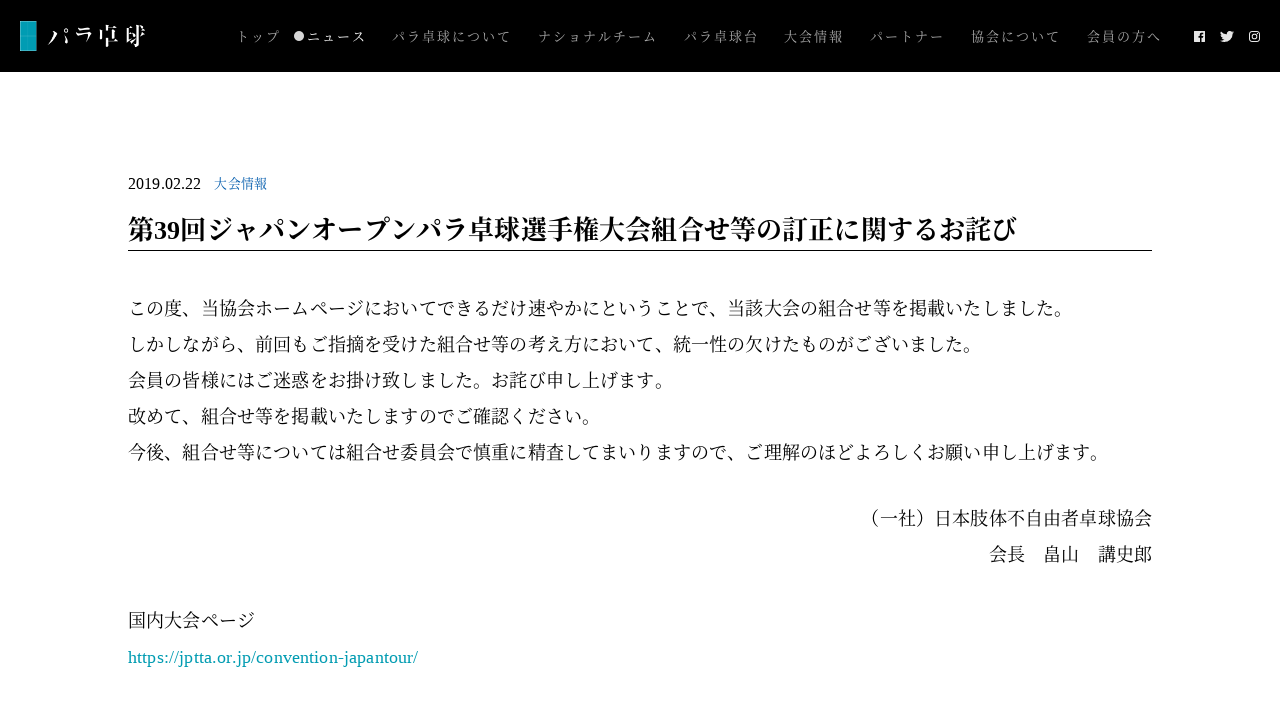

--- FILE ---
content_type: text/html; charset=UTF-8
request_url: https://jptta.or.jp/190222_news/
body_size: 6832
content:
<!DOCTYPE html><html lang="ja"><head><meta charset="utf-8"><meta http-equiv="X-UA-Compatible" content="ie=edge"><meta name="format-detection" content="telephone=no, address=no, email=no"><meta name="viewport" content="width=device-width, initial-scale=1.0, user-scalable=0"><meta name="theme-color" content="#fff"><link media="all" href="https://jptta.or.jp/wp/wp-content/cache/autoptimize/css/autoptimize_6ccb0f3b84059de8b9a3ef592fa2ea0e.css" rel="stylesheet" /><title>第39回ジャパンオープンパラ卓球選手権大会組合せ等の訂正に関するお詫び | パラ卓球協会 公式サイト</title><meta name="description" content="この度、当協会ホームページにおいてできるだけ速やかにということで、当該大会の組合せ等を掲載いたしました。 しかしながら、前回もご指摘を受けた組合せ等の考え方において、統一性の欠けたものがございました。 会員の皆様にはご迷 […]"/><link rel="canonical" href="https://jptta.or.jp/190222_news/" /><meta property="og:site_name" content="パラ卓球" /><meta property="og:type" content="article" /><meta property="og:title" content="第39回ジャパンオープンパラ卓球選手権大会組合せ等の訂正に関するお詫び | パラ卓球協会 公式サイト" /><meta property="og:description" content="この度、当協会ホームページにおいてできるだけ速やかにということで、当該大会の組合せ等を掲載いたしました。 しかしながら、前回もご指摘を受けた組合せ等の考え方において、統一性の欠けたものがございました。 会員の皆様にはご迷 […]" /><meta property="og:url" content="https://jptta.or.jp/190222_news/" /><meta property="og:image" content="https://jptta.or.jp/wp/wp-content/uploads/2018/08/ogp.png" /><meta property="og:image:secure_url" content="https://jptta.or.jp/wp/wp-content/uploads/2018/08/ogp.png" /><meta property="og:image:width" content="1200" /><meta property="og:image:height" content="630" /><meta property="article:published_time" content="2019-02-22T11:28:03Z" /><meta property="article:modified_time" content="2019-02-22T11:29:36Z" /><meta property="twitter:card" content="summary_large_image" /><meta property="twitter:domain" content="jptta.or.jp" /><meta property="twitter:title" content="第39回ジャパンオープンパラ卓球選手権大会組合せ等の訂正に関するお詫び | パラ卓球協会 公式サイト" /><meta property="twitter:description" content="この度、当協会ホームページにおいてできるだけ速やかにということで、当該大会の組合せ等を掲載いたしました。 しかしながら、前回もご指摘を受けた組合せ等の考え方において、統一性の欠けたものがございました。 会員の皆様にはご迷 […]" /><meta property="twitter:image" content="https://jptta.or.jp/wp/wp-content/uploads/2018/08/ogp.png" /> <script type="application/ld+json" class="aioseo-schema">{"@context":"https:\/\/schema.org","@graph":[{"@type":"WebSite","@id":"https:\/\/jptta.or.jp\/#website","url":"https:\/\/jptta.or.jp\/","name":"\u30d1\u30e9\u5353\u7403\u5354\u4f1a \u516c\u5f0f\u30b5\u30a4\u30c8","publisher":{"@id":"https:\/\/jptta.or.jp\/#organization"}},{"@type":"Organization","@id":"https:\/\/jptta.or.jp\/#organization","name":"\u30d1\u30e9\u5353\u7403\u5354\u4f1a \u516c\u5f0f\u30b5\u30a4\u30c8","url":"https:\/\/jptta.or.jp\/"},{"@type":"BreadcrumbList","@id":"https:\/\/jptta.or.jp\/190222_news\/#breadcrumblist","itemListElement":[{"@type":"ListItem","@id":"https:\/\/jptta.or.jp\/#listItem","position":"1","item":{"@id":"https:\/\/jptta.or.jp\/#item","name":"\u30db\u30fc\u30e0","description":"\u65e5\u672c\u80a2\u4f53\u4e0d\u81ea\u7531\u8005\u5353\u7403\u5354\u4f1a\u306e\u516c\u5f0f\u30da\u30fc\u30b8\u3067\u3059\u3002\u30d1\u30e9\u5353\u7403\u306b\u95a2\u3059\u308b\u30a4\u30d9\u30f3\u30c8\u3084\u6d3b\u52d5\u60c5\u5831\u3001\u5927\u4f1a\u7d50\u679c\u306a\u3069\u3001\u6700\u65b0\u306e\u60c5\u5831\u3092\u767a\u4fe1\u3057\u3066\u3044\u304d\u307e\u3059\u3002\u80a2\u4f53\u306b\u969c\u5bb3\u3092\u6301\u3064\u4eba\u3005\uff08\u80a2\u4f53\u4e0d\u81ea\u7531\u8005\uff09\u306e\u5353\u7403\u7af6\u6280\u8005\u304c\u767b\u9332\u3059\u308b\u7af6\u6280\u56e3\u4f53\u3067\u3059\u3002","url":"https:\/\/jptta.or.jp\/"},"nextItem":"https:\/\/jptta.or.jp\/190222_news\/#listItem"},{"@type":"ListItem","@id":"https:\/\/jptta.or.jp\/190222_news\/#listItem","position":"2","item":{"@id":"https:\/\/jptta.or.jp\/190222_news\/#item","name":"\u7b2c39\u56de\u30b8\u30e3\u30d1\u30f3\u30aa\u30fc\u30d7\u30f3\u30d1\u30e9\u5353\u7403\u9078\u624b\u6a29\u5927\u4f1a\u7d44\u5408\u305b\u7b49\u306e\u8a02\u6b63\u306b\u95a2\u3059\u308b\u304a\u8a6b\u3073","description":"\u3053\u306e\u5ea6\u3001\u5f53\u5354\u4f1a\u30db\u30fc\u30e0\u30da\u30fc\u30b8\u306b\u304a\u3044\u3066\u3067\u304d\u308b\u3060\u3051\u901f\u3084\u304b\u306b\u3068\u3044\u3046\u3053\u3068\u3067\u3001\u5f53\u8a72\u5927\u4f1a\u306e\u7d44\u5408\u305b\u7b49\u3092\u63b2\u8f09\u3044\u305f\u3057\u307e\u3057\u305f\u3002 \u3057\u304b\u3057\u306a\u304c\u3089\u3001\u524d\u56de\u3082\u3054\u6307\u6458\u3092\u53d7\u3051\u305f\u7d44\u5408\u305b\u7b49\u306e\u8003\u3048\u65b9\u306b\u304a\u3044\u3066\u3001\u7d71\u4e00\u6027\u306e\u6b20\u3051\u305f\u3082\u306e\u304c\u3054\u3056\u3044\u307e\u3057\u305f\u3002 \u4f1a\u54e1\u306e\u7686\u69d8\u306b\u306f\u3054\u8ff7 [\u2026]","url":"https:\/\/jptta.or.jp\/190222_news\/"},"previousItem":"https:\/\/jptta.or.jp\/#listItem"}]},{"@type":"Person","@id":"https:\/\/jptta.or.jp\/author\/para-table\/#author","url":"https:\/\/jptta.or.jp\/author\/para-table\/","name":"para-table","image":{"@type":"ImageObject","@id":"https:\/\/jptta.or.jp\/190222_news\/#authorImage","url":"https:\/\/secure.gravatar.com\/avatar\/1c4b93f77fe1a6b06247dedd31b3f0ba?s=96&d=mm&r=g","width":"96","height":"96","caption":"para-table"}},{"@type":"WebPage","@id":"https:\/\/jptta.or.jp\/190222_news\/#webpage","url":"https:\/\/jptta.or.jp\/190222_news\/","name":"\u7b2c39\u56de\u30b8\u30e3\u30d1\u30f3\u30aa\u30fc\u30d7\u30f3\u30d1\u30e9\u5353\u7403\u9078\u624b\u6a29\u5927\u4f1a\u7d44\u5408\u305b\u7b49\u306e\u8a02\u6b63\u306b\u95a2\u3059\u308b\u304a\u8a6b\u3073 | \u30d1\u30e9\u5353\u7403\u5354\u4f1a \u516c\u5f0f\u30b5\u30a4\u30c8","description":"\u3053\u306e\u5ea6\u3001\u5f53\u5354\u4f1a\u30db\u30fc\u30e0\u30da\u30fc\u30b8\u306b\u304a\u3044\u3066\u3067\u304d\u308b\u3060\u3051\u901f\u3084\u304b\u306b\u3068\u3044\u3046\u3053\u3068\u3067\u3001\u5f53\u8a72\u5927\u4f1a\u306e\u7d44\u5408\u305b\u7b49\u3092\u63b2\u8f09\u3044\u305f\u3057\u307e\u3057\u305f\u3002 \u3057\u304b\u3057\u306a\u304c\u3089\u3001\u524d\u56de\u3082\u3054\u6307\u6458\u3092\u53d7\u3051\u305f\u7d44\u5408\u305b\u7b49\u306e\u8003\u3048\u65b9\u306b\u304a\u3044\u3066\u3001\u7d71\u4e00\u6027\u306e\u6b20\u3051\u305f\u3082\u306e\u304c\u3054\u3056\u3044\u307e\u3057\u305f\u3002 \u4f1a\u54e1\u306e\u7686\u69d8\u306b\u306f\u3054\u8ff7 [\u2026]","inLanguage":"ja","isPartOf":{"@id":"https:\/\/jptta.or.jp\/#website"},"breadcrumb":{"@id":"https:\/\/jptta.or.jp\/190222_news\/#breadcrumblist"},"author":"https:\/\/jptta.or.jp\/190222_news\/#author","creator":"https:\/\/jptta.or.jp\/190222_news\/#author","image":{"@type":"ImageObject","@id":"https:\/\/jptta.or.jp\/#mainImage","url":"https:\/\/jptta.or.jp\/wp\/wp-content\/uploads\/2018\/08\/180825_renewal_02.jpg","width":"390","height":"273"},"primaryImageOfPage":{"@id":"https:\/\/jptta.or.jp\/190222_news\/#mainImage"},"datePublished":"2019-02-22T11:28:03+09:00","dateModified":"2019-02-22T11:29:36+09:00"},{"@type":"Article","@id":"https:\/\/jptta.or.jp\/190222_news\/#article","name":"\u7b2c39\u56de\u30b8\u30e3\u30d1\u30f3\u30aa\u30fc\u30d7\u30f3\u30d1\u30e9\u5353\u7403\u9078\u624b\u6a29\u5927\u4f1a\u7d44\u5408\u305b\u7b49\u306e\u8a02\u6b63\u306b\u95a2\u3059\u308b\u304a\u8a6b\u3073 | \u30d1\u30e9\u5353\u7403\u5354\u4f1a \u516c\u5f0f\u30b5\u30a4\u30c8","description":"\u3053\u306e\u5ea6\u3001\u5f53\u5354\u4f1a\u30db\u30fc\u30e0\u30da\u30fc\u30b8\u306b\u304a\u3044\u3066\u3067\u304d\u308b\u3060\u3051\u901f\u3084\u304b\u306b\u3068\u3044\u3046\u3053\u3068\u3067\u3001\u5f53\u8a72\u5927\u4f1a\u306e\u7d44\u5408\u305b\u7b49\u3092\u63b2\u8f09\u3044\u305f\u3057\u307e\u3057\u305f\u3002 \u3057\u304b\u3057\u306a\u304c\u3089\u3001\u524d\u56de\u3082\u3054\u6307\u6458\u3092\u53d7\u3051\u305f\u7d44\u5408\u305b\u7b49\u306e\u8003\u3048\u65b9\u306b\u304a\u3044\u3066\u3001\u7d71\u4e00\u6027\u306e\u6b20\u3051\u305f\u3082\u306e\u304c\u3054\u3056\u3044\u307e\u3057\u305f\u3002 \u4f1a\u54e1\u306e\u7686\u69d8\u306b\u306f\u3054\u8ff7 [\u2026]","headline":"\u7b2c39\u56de\u30b8\u30e3\u30d1\u30f3\u30aa\u30fc\u30d7\u30f3\u30d1\u30e9\u5353\u7403\u9078\u624b\u6a29\u5927\u4f1a\u7d44\u5408\u305b\u7b49\u306e\u8a02\u6b63\u306b\u95a2\u3059\u308b\u304a\u8a6b\u3073","author":{"@id":"https:\/\/jptta.or.jp\/author\/para-table\/#author"},"publisher":{"@id":"https:\/\/jptta.or.jp\/#organization"},"datePublished":"2019-02-22T11:28:03+09:00","dateModified":"2019-02-22T11:29:36+09:00","articleSection":"\u5927\u4f1a\u60c5\u5831","mainEntityOfPage":{"@id":"https:\/\/jptta.or.jp\/190222_news\/#webpage"},"isPartOf":{"@id":"https:\/\/jptta.or.jp\/190222_news\/#webpage"},"image":{"@type":"ImageObject","@id":"https:\/\/jptta.or.jp\/#articleImage","url":"https:\/\/jptta.or.jp\/wp\/wp-content\/uploads\/2018\/08\/180825_renewal_02.jpg","width":"390","height":"273"}}]}</script> <link rel='dns-prefetch' href='//s.w.org' /><link rel="alternate" type="application/rss+xml" title="パラ卓球協会 公式サイト &raquo; 第39回ジャパンオープンパラ卓球選手権大会組合せ等の訂正に関するお詫び のコメントのフィード" href="https://jptta.or.jp/190222_news/feed/" /><link rel="EditURI" type="application/rsd+xml" title="RSD" href="https://jptta.or.jp/wp/xmlrpc.php?rsd" /><link rel='shortlink' href='https://jptta.or.jp/?p=833' /><link rel="icon" href="https://jptta.or.jp/wp/wp-content/uploads/2018/10/cropped-favicon-32x32.png" sizes="32x32" /><link rel="icon" href="https://jptta.or.jp/wp/wp-content/uploads/2018/10/cropped-favicon-192x192.png" sizes="192x192" /><link rel="apple-touch-icon" href="https://jptta.or.jp/wp/wp-content/uploads/2018/10/cropped-favicon-180x180.png" /><meta name="msapplication-TileImage" content="https://jptta.or.jp/wp/wp-content/uploads/2018/10/cropped-favicon-270x270.png" /><link rel="stylesheet" href="/assets/css/styles.css"><link rel="stylesheet" href="/assets/css/editor-block.css"><link rel="stylesheet" href="/assets/css/modaal.min.css"><link rel="stylesheet" href="/assets/css/lower.css"><link rel="stylesheet" href="/assets/css/news.css"><meta name="twitter:card" content="summary_large_image" /> <script src="https://ajax.googleapis.com/ajax/libs/jquery/3.3.1/jquery.min.js"></script> 
 <script async src="https://www.googletagmanager.com/gtag/js?id=UA-124630820-1"></script> <script>window.dataLayer = window.dataLayer || [];
  function gtag(){dataLayer.push(arguments);}
  gtag('js', new Date());

  gtag('config', 'UA-124630820-1');</script> </head><body><header class="Header" id="header"><div class="Header__inner"><div class="Header__head"><a class="Header__link" href="/"><h1 class="Header__heading"><img class="Header__logo" src="/assets/images/common/logo/logo.png" alt="パラ卓球"></h1></a></div><div class="Header__body"><nav class="Header__nav"><ul class="nav"><li class="nav__item js-navItem_top"><a class="nav__link" href="/">トップ</a></li><li class="nav__item is-current"><a class="nav__link" href="/news/">ニュース</a></li><li class="nav__item js-navItem_explanation"> <button class="nav__link _megaMenu_ js-megaMenu-trigger" type="button">パラ卓球について<span class="nav__icon"></span></button><ul class="nav__megaMenu"><li class="nav__megaMenuItem"><a class="nav__megaMenuLink" href="/explanation/">パラ卓球とは</a></li><li class="nav__megaMenuItem"><a class="nav__megaMenuLink" href="/classification/">クラス分けについて</a></li></ul><li class="nav__item js-navItem_nationalTeam"> <a class="nav__link js-nav_nationalTeam" href="/#nationalTeam">ナショナルチーム</a></li><li class="nav__item"> <a class="nav__link" href="/para-pingpong-table/" target="_blank">パラ卓球台</a></li><li class="nav__item js-navItem_convention"> <button class="nav__link _megaMenu_ js-megaMenu-trigger" type="button">大会情報<span class="nav__icon"></span></button><ul class="nav__megaMenu"><li class="nav__megaMenuItem"><a class="nav__megaMenuLink" href="/convention-japantour/">国内大会</a></li><li class="nav__megaMenuItem"><a class="nav__megaMenuLink" href="/convention-worldtour/">国際大会</a></li><li class="nav__megaMenuItem"><a class="nav__megaMenuLink" href="/ittf/">ITTF JAPAN PARA OPEN</a></li><li class="nav__megaMenuItem"><a class="nav__megaMenuLink" href="/paralympics/">Paralympics</a></li></ul></li><li class="nav__item js-navItem_partner"><a class="nav__link" href="/partner/">パートナー</a></li><li class="nav__item js-navItem_association"> <button class="nav__link _megaMenu_ js-megaMenu-trigger" type="button">協会について<span class="nav__icon"></span></button><ul class="nav__megaMenu"><li class="nav__megaMenuItem"><a class="nav__megaMenuLink" href="/outline/#whatsAssociation">協会とは</a></li><li class="nav__megaMenuItem"><a class="nav__megaMenuLink" href="/outline/#associationOrganizationChart">協会組織図</a></li><li class="nav__megaMenuItem"><a class="nav__megaMenuLink" href="/outline/#executiveOfficersStaff">役員・スタッフ</a></li><li class="nav__megaMenuItem"><a class="nav__megaMenuLink" href="/outline/#associationInfo">協会情報</a></li><li class="nav__megaMenuItem"><a class="nav__megaMenuLink" href="/outline-provision/">定款・規程 等</a></li><li class="nav__megaMenuItem"><a class="nav__megaMenuLink" href="/outline-financial/">財務情報</a></li><li class="nav__megaMenuItem"><a class="nav__megaMenuLink" href="/outline-kyouka/">強化委員会</a></li><li class="nav__megaMenuItem"><a class="nav__megaMenuLink" href="/outline-antidp/">医科学アンチドーピング委員会</a></li><li class="nav__megaMenuItem u-d-none_touch"><a class="nav__megaMenuLink" href="/interview/">取材申込について</a></li><li class="nav__megaMenuItem"><a class="nav__megaMenuLink" href="https://jptta-faq.tayori.com/faq/10ec606612531cb08523a2625e939e9ad7221023" target="_blank" rel="noopener">よくある質問</a></li></ul></li><li class="nav__item js-navItem_login"> <button class="nav__link _megaMenu_ js-megaMenu-trigger" type="button">会員の方へ<span class="nav__icon"></span></button><ul class="nav__megaMenu"><li class="nav__megaMenuItem"><a class="nav__megaMenuLink" href="/signup/">新規登録</a></li><li class="nav__megaMenuItem"><a class="nav__megaMenuLink" href="https://c1.members-support.jp/para-jptta/" target="_blank" rel="noopener">ログイン</a></li></ul></li><li class="nav__item u-d-none_desktop"><a class="nav__link" href="mailto:jptta-daihyou@outlook.jp">お問い合わせ</a></li><li class="nav__item u-d-none_desktop"><a class="nav__link" href="/interview/">取材申込について</a></li><li class="nav__item u-d-none_desktop"><a class="nav__link" href="http://blog.livedoor.jp/japan_para_taku/" target="_blank" rel="noopener">日本代表公式ブログ</a></li></ul></nav><ul class="Header__icon-container"><li class="Header__icon"><a class="Header__iconLink" href="https://www.facebook.com/%E3%83%91%E3%83%A9%E5%8D%93%E7%90%83%E6%97%A5%E6%9C%AC%E8%82%A2%E4%BD%93%E4%B8%8D%E8%87%AA%E7%94%B1%E8%80%85%E5%8D%93%E7%90%83%E5%8D%94%E4%BC%9A-1505227666437703/?fref=ts" target="_blank"><svg class="Header__iconImage _facebook_" xmlns="http://www.w3.org/2000/svg" viewBox="0 0 20.38 20.38"><defs></defs><title>fb-icon-01</title><g id="レイヤー_2" data-name="レイヤー 2"><g id="レイヤー_4" data-name="レイヤー 4"><path class="cls-1" d="M19.25,0H1.13A1.12,1.12,0,0,0,0,1.13V19.25a1.12,1.12,0,0,0,1.13,1.13h9.76V12.51H8.22V9.41h2.65V7.15a3.71,3.71,0,0,1,4-4.07,21.28,21.28,0,0,1,2.39.14V6H15.59c-1.27,0-1.52.6-1.52,1.49v2h3.06l-.4,3.08H14.07v7.87h5.18a1.12,1.12,0,0,0,1.13-1.13h0V1.13A1.12,1.12,0,0,0,19.25,0Z"/></g></g></svg></a></li><li class="Header__icon"><a class="Header__iconLink" href="https://twitter.com/para_ping_pong" target="_blank"><svg class="Header__iconImage _twitter_" xmlns="http://www.w3.org/2000/svg" viewBox="0 0 24.98 20.3"><defs></defs><title>tw-icon-01</title><g id="レイヤー_2" data-name="レイヤー 2"><g id="レイヤー_4" data-name="レイヤー 4"><path class="cls-1" d="M7.86,20.3A14.49,14.49,0,0,0,22.44,5.72c0-.22,0-.44,0-.66A10.61,10.61,0,0,0,25,2.4,10.07,10.07,0,0,1,22,3.21,5.17,5.17,0,0,0,24.29.38,10.44,10.44,0,0,1,21,1.62a5.12,5.12,0,0,0-8.86,3.5,4.94,4.94,0,0,0,.13,1.17A14.53,14.53,0,0,1,1.74.94,5.11,5.11,0,0,0,3.32,7.78,5.19,5.19,0,0,1,1,7.14V7.2a5.13,5.13,0,0,0,4.11,5,5.43,5.43,0,0,1-1.35.18,5,5,0,0,1-1-.09,5.12,5.12,0,0,0,4.79,3.55,10.28,10.28,0,0,1-6.37,2.2C.81,18.07.4,18,0,18a14.54,14.54,0,0,0,7.86,2.3"/></g></g></svg></a></li><li class="Header__icon"><a class="Header__iconLink" href="https://www.instagram.com/para_ping_pong/" target="_blank"><svg class="Header__iconImage _instagram_" xmlns="http://www.w3.org/2000/svg" viewBox="0 0 20.38 20.38"><defs></defs><title>insta-icon-01</title><g id="レイヤー_2" data-name="レイヤー 2"><g id="レイヤー_4" data-name="レイヤー 4"><path class="cls-1" d="M10.19,1.84c2.72,0,3,0,4.12.06a5.51,5.51,0,0,1,1.89.35A3,3,0,0,1,17.37,3a3.18,3.18,0,0,1,.77,1.17,6.05,6.05,0,0,1,.35,1.89c.05,1.08.06,1.4.06,4.12s0,3-.06,4.12a6.05,6.05,0,0,1-.35,1.89,3.47,3.47,0,0,1-1.94,1.94,6.05,6.05,0,0,1-1.89.35c-1.08.05-1.4.06-4.12.06s-3,0-4.12-.06a6.05,6.05,0,0,1-1.89-.35A3.18,3.18,0,0,1,3,17.37a3,3,0,0,1-.76-1.17,5.51,5.51,0,0,1-.35-1.89c0-1.08-.06-1.4-.06-4.12s0-3,.06-4.12a5.51,5.51,0,0,1,.35-1.89A3,3,0,0,1,3,3a3,3,0,0,1,1.17-.76A5.51,5.51,0,0,1,6.07,1.9c1.08,0,1.4-.06,4.12-.06m0-1.84C7.42,0,7.08,0,6,.06A7.18,7.18,0,0,0,3.52.54a5.13,5.13,0,0,0-3,3A7.18,7.18,0,0,0,.06,6C0,7.08,0,7.42,0,10.19s0,3.12.06,4.2a7.3,7.3,0,0,0,.48,2.48,4.94,4.94,0,0,0,1.17,1.8,5,5,0,0,0,1.81,1.18A7.45,7.45,0,0,0,6,20.32c1.09.05,1.43.06,4.2.06s3.12,0,4.2-.06a7.58,7.58,0,0,0,2.48-.47,5.28,5.28,0,0,0,3-3,7.58,7.58,0,0,0,.47-2.48c.05-1.08.06-1.43.06-4.2s0-3.11-.06-4.2a7.45,7.45,0,0,0-.47-2.47,5,5,0,0,0-1.18-1.81A4.94,4.94,0,0,0,16.87.54,7.3,7.3,0,0,0,14.39.06C13.31,0,13,0,10.19,0Z"/><path class="cls-1" d="M10.19,5a5.23,5.23,0,1,0,5.23,5.23A5.23,5.23,0,0,0,10.19,5Zm0,8.63a3.4,3.4,0,1,1,3.4-3.4A3.4,3.4,0,0,1,10.19,13.59Z"/><circle class="cls-1" cx="15.63" cy="4.75" r="1.22"/></g></g></svg></a></li></ul></div><div class="Header__foot"> <button class="HamburgerMenu" id="hamburgerMenu" type="button"><span class="HamburgerMenu__bar"></span><span class="HamburgerMenu__bar"></span><span class="HamburgerMenu__bar"></span></button></div></div></header><main class="Main"><div class="NewsDetails"><div class="NewsDetails__title"><div style='display:flex; align-items: center;'> <time datetime="2019-02-22">2019.02.22</time><div class="NewsDetails__category" style='margin-top: 0; margin-left: 1em; font-size: .8em;'> <a href="https://jptta.or.jp/category/tournament/" class="NewsDetails__categoryLink" style="font-weight: normal;">大会情報</a></div></div><h2 class="NewsDetails__lead">第39回ジャパンオープンパラ卓球選手権大会組合せ等の訂正に関するお詫び</h2></div><div class="NewsDetails__main"><p> この度、当協会ホームページにおいてできるだけ速やかにということで、当該大会の組合せ等を掲載いたしました。<br> しかしながら、前回もご指摘を受けた組合せ等の考え方において、統一性の欠けたものがございました。<br> 会員の皆様にはご迷惑をお掛け致しました。お詫び申し上げます。<br> 改めて、組合せ等を掲載いたしますのでご確認ください。<br> 今後、組合せ等については組合せ委員会で慎重に精査してまいりますので、ご理解のほどよろしくお願い申し上げます。</p><p style="text-align: right;"> （一社）日本肢体不自由者卓球協会<br> 会長　畠山　講史郎</p><p> 国内大会ページ<br> <a href="https://jptta.or.jp/convention-japantour/" class="domesticConventionPageLink">https://jptta.or.jp/convention-japantour/</a></p></div></div><div class="NewsTop__btn _single_ u-mt-0"><a href="/news/" class="Btn01">ニュース一覧へ戻る</a></div></main><div class="Logos-wrap"><div class="Logos"><div class="Logos__topItems"><div class="Logos__content u-mt-0 u-pt-0 u-boder-top-0"><div class="Logos__title-wrap"><h2 class="Logos__title">オフィシャル<br class="u-d-none_touch">パートナー</h2></div><ul class="Logos__list"><li class="Logos__listItem"><a class="Logos__link" href="https://www.scogr.co.jp/" target="_blank" rel="noopener"><img class="Logos__image _tohshin_" src="/assets/images/common/logo/scogroup_logo.webp" alt="株式会社SCOグループ"></a></li><li class="Logos__listItem"><a class="Logos__link" href="http://www.tohshin.co.jp/" target="_blank" rel="noopener"><img class="Logos__image _tohshin_" src="/assets/images/common/logo/tohshin-logo-01.svg" alt="株式会社トーシンパートナーズ"></a></li><li class="Logos__listItem"><a class="Logos__link" href="https://www.jtbcorp.jp/jp/" target="_blank" rel="noopener"><img class="Logos__image _jtb_" src="/assets/images/common/logo/jtb-logo-01.webp" alt="JTB"></a></li></ul></div></div><div class="Logos__content"><div class="Logos__title-wrap"><h2 class="Logos__title">オフィシャル<br class="u-d-none_touch">サプライヤー</h2></div><ul class="Logos__list"><li class="Logos__listItem"> <a class="Logos__link" href="https://www.butterfly.co.jp/about/" target="_blank" rel="noopener"> <img class="Logos__image _4vw_" src="/assets/images/common/logo/butterfly_logo.svg" alt="株式会社タマス"> </a></li></ul></div><div class="Logos__content"><div class="Logos__title-wrap"><h2 class="Logos__title">支援団体</h2></div><ul class="Logos__list"><li class="Logos__listItem"><a class="Logos__link" href="https://www.parasapo.or.jp/" target="_blank" rel="noopener"><img class="Logos__image _nipponFoundation_" src="/assets/images/common/logo/nipponFoundation-logo-01.png" alt="日本財団" srcset="/assets/images/common/logo/nipponFoundation-logo-01.png 1x, /assets/images/common/logo/nipponFoundation-logo-01@2x.png 2x"></a></li><li class="Logos__listItem"><a class="Logos__link" href="https://www.city.hirado.nagasaki.jp/" target="_blank" rel="noopener"><img class="Logos__image _hiradocity_" src="/assets/images/common/logo/hiradocity-logo-01.svg" alt="長崎県平戸市"></a></li></ul></div><div class="Logos__content"><div class="Logos__title-wrap"><h2 class="Logos__title">協力団体</h2></div><ul class="Logos__list"><li class="Logos__listItem"><a class="Logos__link" href="http://www.iyeo.or.jp/ja/" target="_blank" rel="noopener"><img class="Logos__image _iyeo_" src="/assets/images/common/logo/iyeo-logo-01.svg" alt="日本青年国際交流機構"></a></li><li class="Logos__listItem"><a class="Logos__link" href="http://www.sanei-net.co.jp/" target="_blank" rel="noopener"><img class="Logos__image _sanei_" src="/assets/images/common/logo/sanei-logo-01.png" alt="株式会社三英" srcset="/assets/images/common/logo/sanei-logo-01.png 1x, /assets/images/common/logo/sanei-logo-01@2x.png 2x"></a></li><li class="Logos__listItem u-mr-0_desktop"><a class="Logos__link" href="https://slowtime-design.com/" target="_blank" rel="noopener"><img class="Logos__image _slowtimeDesign_" src="/assets/images/common/logo/slowtimeDesign-logo-01.svg" alt="slowtime design株式会社"></a></li></ul></div><div class="Logos__content"><div class="Logos__title-wrap"><h2 class="Logos__title">独立行政法人<br>日本スポーツ振興センター</h2></div><ul class="Logos__list"><li class="Logos__listItem"><a class="Logos__link" href="https://www.jpnsport.go.jp/sinko/home/tabid/36/Default.aspx" target="_blank" rel="noopener"><img class="Logos__image _jpc_" src="/assets/images/common/logo/sports-shinnkou-center-logo.jpg" decoding="async" loading="lazy" alt="独立行政法人 日本スポーツ振興センター"></a></li><li class="Logos__listItem"><a class="Logos__link" href="https://www.jpnsport.go.jp/sinko/josei/tabid/77/Default.aspx" target="_blank" rel="noopener"><img class="Logos__image _jpc_" src="/assets/images/common/logo/sports-kuji-logo.png" width="400" height="68" decoding="async" loading="lazy" alt="スポーツくじ"></a></li></ul></div><div class="Logos__content"><div class="Logos__title-wrap"><h2 class="Logos__title">公益財団法人<br class="u-d-none_touch">日本アンチ・ドーピング機構</h2></div><ul class="Logos__list"><li class="Logos__listItem _one_"><a class="Logos__link _antiDoping_" href="https://www.realchampion.jp/" target="_blank" rel="noopener"><img class="Logos__image _nipponFoundation_" src="/wp/wp-content/uploads/2022/11/anti-doping.jpg" alt="公益財団法人日本アンチ・ドーピング機構"></a></li></ul></div><div class="Logos__content"><div class="Logos__title-wrap"><h2 class="Logos__title">関係団体・機関</h2></div><ul class="Logos__list"><li class="Logos__listItem _one_"><a class="Logos__link _antiDoping_" href="https://www.parasports.or.jp/" target="_blank" rel="noopener"><img class="Logos__image" src="/assets/images/common/logo/jpsa-logo.png" alt="公益財団法人日本パラスポーツ協会"></a></li><li class="Logos__listItem _one_"><a class="Logos__link _antiDoping_" href="https://www.parasports.or.jp/paralympic/" target="_blank" rel="noopener"><img class="Logos__image" src="/assets/images/common/logo/jpc-logo.png" alt="日本パラリンピック委員会"></a></li></ul></div></div></div></main><div class="Footer-wrap"><footer class="Footer"><div class="Footer__inner"><div class="Footer__content"><ul class="Footer__navList u-d-none_touch"><li class="Footer__navItem"><a class="Footer__navLink js-navItem_top" href="/">トップ</a></li><li class="Footer__navItem is-current"><a class="Footer__navLink" href="/news/">ニュース</a></li><li class="Footer__navItem js-navItem_explanation"><a class="Footer__navLink" href="/explanation/">パラ卓球とは</a></li><li class="Footer__navItem"><a class="Footer__navLink js-nav_nationalTeam" href="/#nationalTeam">ナショナルチーム</a></li><li class="Footer__navItem"><a class="Footer__navLink js-nav_nationalTeam" href="/para-pingpong-table/" target="_blank" rel="noopener">パラ卓球台</a></li></ul><ul class="Footer__navList u-d-none_touch"><li class="Footer__navItem js-navItem_partner"><a class="Footer__navLink" href="/partner/">パートナー</a></li><li class="Footer__navItem js-navItem_convention"><span class="Footer__navLink">大会情報</span><ul class="Footer__nestList"><li class="Footer__nestItem"><a class="Footer__nestLink" href="/convention-japantour/">国内大会</a></li><li class="Footer__nestItem"><a class="Footer__nestLink" href="/convention-worldtour/">国際大会</a></li><li class="Footer__nestItem"><a class="Footer__nestLink" href="/road-to-tokyo/">Road to Tokyo</a></li></ul></li><li class="Footer__navItem js-navItem_login"><span class="Footer__navLink">会員の方へ</span><ul class="Footer__nestList"><li class="Footer__nestItem"><a class="Footer__nestLink" href="/signup/">新規登録</a></li><li class="Footer__nestItem"><a class="Footer__nestLink" href="https://c1.members-support.jp/para-jptta/" target="_blank" rel="noopener">ログイン</a></li></ul></li></ul><ul class="Footer__navList u-d-none_touch"><li class="Footer__navItem js-navItem_association"><span class="Footer__navLink">協会について</span><ul class="Footer__nestList"><li class="Footer__nestItem"><a class="Footer__nestLink" href="/outline/#associationOrganizationChart">協会組織図</a></li><li class="Footer__nestItem"><a class="Footer__nestLink" href="/outline/#executiveOfficersStaff">役員・スタッフ</a></li><li class="Footer__nestItem"><a class="Footer__nestLink" href="/outline/#associationInfo">協会情報</a></li><li class="Footer__nestItem"><a class="Footer__nestLink" href="/outline-provision/">定款・規程 等</a></li><li class="Footer__nestItem"><a class="Footer__nestLink" href="/outline-financial/">財務情報</a></li><li class="Footer__nestItem"><a class="Footer__nestLink" href="/outline-kyouka/">強化委員会</a></li><li class="Footer__nestItem"><a class="Footer__nestLink" href="/outline-antidp/">医科学アンチドーピング委員会</a></li><li class="Footer__nestItem"><a class="Footer__nestLink" href="https://jptta-faq.tayori.com/faq/10ec606612531cb08523a2625e939e9ad7221023" target="_blank" rel="noopener">よくある質問</a></li></ul></li></ul><ul class="Footer__navList"><li class="Footer__navItem u-d-none_touch"><a class="Footer__navLink" href="mailto:jptta-daihyou@outlook.jp">お問い合わせ</a></li><li class="Footer__navItem u-d-none_touch"><a class="Footer__navLink" href="/interview/">取材申込について</a></li><li class="Footer__navItem u-d-none_touch"><a class="Footer__navLink" href="http://blog.livedoor.jp/japan_para_taku/" target="_blank" rel="noopener">日本代表公式ブログ</a></li><li class="Footer__navItem"><ul class="Footer__snsList"><li class="Footer__snsItem"><a class="Footer__snsLink" href="https://www.facebook.com/%E3%83%91%E3%83%A9%E5%8D%93%E7%90%83%E6%97%A5%E6%9C%AC%E8%82%A2%E4%BD%93%E4%B8%8D%E8%87%AA%E7%94%B1%E8%80%85%E5%8D%93%E7%90%83%E5%8D%94%E4%BC%9A-1505227666437703/?fref=ts" target="_blank" rel="noopener"><svg class="Footer__snsImage _facebook_" xmlns="http://www.w3.org/2000/svg" viewBox="0 0 20.38 20.38"><defs></defs><title>fb-icon-01</title><g id="レイヤー_2" data-name="レイヤー 2"><g id="レイヤー_4" data-name="レイヤー 4"><path class="cls-1" d="M19.25,0H1.13A1.12,1.12,0,0,0,0,1.13V19.25a1.12,1.12,0,0,0,1.13,1.13h9.76V12.51H8.22V9.41h2.65V7.15a3.71,3.71,0,0,1,4-4.07,21.28,21.28,0,0,1,2.39.14V6H15.59c-1.27,0-1.52.6-1.52,1.49v2h3.06l-.4,3.08H14.07v7.87h5.18a1.12,1.12,0,0,0,1.13-1.13h0V1.13A1.12,1.12,0,0,0,19.25,0Z"/></g></g></svg></a></li><li class="Footer__snsItem"><a class="Footer__snsLink" href="https://twitter.com/para_ping_pong" target="_blank" rel="noopener"><svg class="Footer__snsImage _twitter_" xmlns="http://www.w3.org/2000/svg" viewBox="0 0 24.98 20.3"><defs></defs><title>tw-icon-01</title><g id="レイヤー_2" data-name="レイヤー 2"><g id="レイヤー_4" data-name="レイヤー 4"><path class="cls-1" d="M7.86,20.3A14.49,14.49,0,0,0,22.44,5.72c0-.22,0-.44,0-.66A10.61,10.61,0,0,0,25,2.4,10.07,10.07,0,0,1,22,3.21,5.17,5.17,0,0,0,24.29.38,10.44,10.44,0,0,1,21,1.62a5.12,5.12,0,0,0-8.86,3.5,4.94,4.94,0,0,0,.13,1.17A14.53,14.53,0,0,1,1.74.94,5.11,5.11,0,0,0,3.32,7.78,5.19,5.19,0,0,1,1,7.14V7.2a5.13,5.13,0,0,0,4.11,5,5.43,5.43,0,0,1-1.35.18,5,5,0,0,1-1-.09,5.12,5.12,0,0,0,4.79,3.55,10.28,10.28,0,0,1-6.37,2.2C.81,18.07.4,18,0,18a14.54,14.54,0,0,0,7.86,2.3"/></g></g></svg></a></li><li class="Footer__snsItem"><a class="Footer__snsLink" href="https://www.instagram.com/para_ping_pong/" target="_blank" rel="noopener"><svg class="Footer__snsImage _instagram_" xmlns="http://www.w3.org/2000/svg" viewBox="0 0 20.38 20.38"><defs></defs><title>insta-icon-01</title><g id="レイヤー_2" data-name="レイヤー 2"><g id="レイヤー_4" data-name="レイヤー 4"><path class="cls-1" d="M10.19,1.84c2.72,0,3,0,4.12.06a5.51,5.51,0,0,1,1.89.35A3,3,0,0,1,17.37,3a3.18,3.18,0,0,1,.77,1.17,6.05,6.05,0,0,1,.35,1.89c.05,1.08.06,1.4.06,4.12s0,3-.06,4.12a6.05,6.05,0,0,1-.35,1.89,3.47,3.47,0,0,1-1.94,1.94,6.05,6.05,0,0,1-1.89.35c-1.08.05-1.4.06-4.12.06s-3,0-4.12-.06a6.05,6.05,0,0,1-1.89-.35A3.18,3.18,0,0,1,3,17.37a3,3,0,0,1-.76-1.17,5.51,5.51,0,0,1-.35-1.89c0-1.08-.06-1.4-.06-4.12s0-3,.06-4.12a5.51,5.51,0,0,1,.35-1.89A3,3,0,0,1,3,3a3,3,0,0,1,1.17-.76A5.51,5.51,0,0,1,6.07,1.9c1.08,0,1.4-.06,4.12-.06m0-1.84C7.42,0,7.08,0,6,.06A7.18,7.18,0,0,0,3.52.54a5.13,5.13,0,0,0-3,3A7.18,7.18,0,0,0,.06,6C0,7.08,0,7.42,0,10.19s0,3.12.06,4.2a7.3,7.3,0,0,0,.48,2.48,4.94,4.94,0,0,0,1.17,1.8,5,5,0,0,0,1.81,1.18A7.45,7.45,0,0,0,6,20.32c1.09.05,1.43.06,4.2.06s3.12,0,4.2-.06a7.58,7.58,0,0,0,2.48-.47,5.28,5.28,0,0,0,3-3,7.58,7.58,0,0,0,.47-2.48c.05-1.08.06-1.43.06-4.2s0-3.11-.06-4.2a7.45,7.45,0,0,0-.47-2.47,5,5,0,0,0-1.18-1.81A4.94,4.94,0,0,0,16.87.54,7.3,7.3,0,0,0,14.39.06C13.31,0,13,0,10.19,0Z"/><path class="cls-1" d="M10.19,5a5.23,5.23,0,1,0,5.23,5.23A5.23,5.23,0,0,0,10.19,5Zm0,8.63a3.4,3.4,0,1,1,3.4-3.4A3.4,3.4,0,0,1,10.19,13.59Z"/><circle class="cls-1" cx="15.63" cy="4.75" r="1.22"/></g></g></svg></a></li></ul></li></ul></div><div class="Footer__logo"><a href="/"><img class="Footer__logoImage" src="/assets/images/common/logo/para-logo-04.svg" alt="パラ卓球"></a></div></div><div class="Footer__copyright-wrap"><p class="Footer__copyright"><small>&copy;Japan Para Table Tennis Association All Rights Reserved.</small></p></div></footer></div> <script src="/assets/js/vender/modaal.min.js"></script> <script src="/assets/js/script.js"></script> </body></html>

--- FILE ---
content_type: text/css
request_url: https://jptta.or.jp/assets/css/styles.css
body_size: 27681
content:
@charset "UTF-8";

@font-face {
  font-family: "NotoSerifCJKjp";
  font-weight: normal;
  src: url("../fonts/NotoSerifCJKjpRegular.woff2") format("woff2"), url("../fonts/NotoSerifCJKjpRegular.woff") format("woff");
}

@font-face {
  font-family: "NotoSerifCJKjp";
  font-weight: bold;
  src: url("../fonts/NotoSerifCJKjpBold.woff2") format("woff2"), url("../fonts/NotoSerifCJKjpBold.woff") format("woff");
}

@font-face {
  font-family: "GFS Didot";
  src: url("../fonts/GFSDidot-Regular.ttf") format("opentype");
}

@-webkit-keyframes modalPlayerImage {
  0% {
    opacity: 1;
  }

  50% {
    opacity: 0;
  }

  100% {
    opacity: 1;
  }
}

@keyframes modalPlayerImage {
  0% {
    opacity: 1;
  }

  50% {
    opacity: 0;
  }

  100% {
    opacity: 1;
  }
}

/*! sanitize.css v5.0.0 | CC0 License | github.com/jonathantneal/sanitize.css */
/* Document (https://html.spec.whatwg.org/multipage/semantics.html#semantics)
   ========================================================================== */
/**
 * 1. Remove repeating backgrounds in all browsers (opinionated).
 * 2. Add box sizing inheritence in all browsers (opinionated).
 */
*,
::before,
::after {
  background-repeat: no-repeat;
  /* 1 */
  box-sizing: inherit;
  /* 2 */
}

/**
 * 1. Add text decoration inheritance in all browsers (opinionated).
 * 2. Add vertical alignment inheritence in all browsers (opinionated).
 */
::before,
::after {
  text-decoration: inherit;
  /* 1 */
  vertical-align: inherit;
  /* 2 */
}

/**
 * 1. Add border box sizing in all browsers (opinionated).
 * 2. Add the default cursor in all browsers (opinionated).
 * 3. Prevent font size adjustments after orientation changes in IE and iOS.
 */
html {
  box-sizing: border-box;
  /* 1 */
  cursor: default;
  /* 2 */
  -ms-text-size-adjust: 100%;
  /* 3 */
  -webkit-text-size-adjust: 100%;
  /* 3 */
}

/* Sections (https://html.spec.whatwg.org/multipage/semantics.html#sections)
   ========================================================================== */
/**
 * Add the correct display in IE 9-.
 */
article,
aside,
footer,
header,
nav,
section {
  display: block;
}

/**
 * Remove the margin in all browsers (opinionated).
 */
body {
  margin: 0;
}

/**
 * Correct the font size and margin on `h1` elements within `section` and
 * `article` contexts in Chrome, Firefox, and Safari.
 */
h1 {
  font-size: 2em;
  margin: .67em 0;
}

/* Grouping content (https://html.spec.whatwg.org/multipage/semantics.html#grouping-content)
   ========================================================================== */
/**
 * Add the correct display in IE 9-.
 * 1. Add the correct display in IE.
 */
figcaption,
figure,
main {
  /* 1 */
  display: block;
}

/**
 * Add the correct margin in IE 8.
 */
figure {
  margin: 1em 40px;
}

/**
 * 1. Add the correct box sizing in Firefox.
 * 2. Show the overflow in Edge and IE.
 */
hr {
  box-sizing: content-box;
  /* 1 */
  height: 0;
  /* 1 */
  overflow: visible;
  /* 2 */
}

/**
 * Remove the list style on navigation lists in all browsers (opinionated).
 */
nav ol,
nav ul {
  list-style: none;
}

/**
 * 1. Correct the inheritance and scaling of font size in all browsers.
 * 2. Correct the odd `em` font sizing in all browsers.
 */
pre {
  font-family: monospace, monospace;
  /* 1 */
  font-size: 1em;
  /* 2 */
}

/* Text-level semantics (https://html.spec.whatwg.org/multipage/semantics.html#text-level-semantics)
   ========================================================================== */
/**
 * 1. Remove the gray background on active links in IE 10.
 * 2. Remove gaps in links underline in iOS 8+ and Safari 8+.
 */
a {
  background-color: transparent;
  /* 1 */
  -webkit-text-decoration-skip: objects;
  /* 2 */
}

/**
 * 1. Remove the bottom border in Firefox 39-.
 * 2. Add the correct text decoration in Chrome, Edge, IE, Opera, and Safari.
 */
abbr[title] {
  border-bottom: none;
  /* 1 */
  text-decoration: underline;
  /* 2 */
  -webkit-text-decoration: underline dotted;
  text-decoration: underline dotted;
  /* 2 */
}

/**
 * Prevent the duplicate application of `bolder` by the next rule in Safari 6.
 */
b,
strong {
  font-weight: inherit;
}

/**
 * Add the correct font weight in Chrome, Edge, and Safari.
 */
b,
strong {
  font-weight: bolder;
}

/**
 * 1. Correct the inheritance and scaling of font size in all browsers.
 * 2. Correct the odd `em` font sizing in all browsers.
 */
code,
kbd,
samp {
  font-family: monospace, monospace;
  /* 1 */
  font-size: 1em;
  /* 2 */
}

/**
 * Add the correct font style in Android 4.3-.
 */
dfn {
  font-style: italic;
}

/**
 * Add the correct background and color in IE 9-.
 */
mark {
  background-color: #ffff00;
  color: #000000;
}

/**
 * Add the correct font size in all browsers.
 */
small {
  font-size: 80%;
}

/**
 * Prevent `sub` and `sup` elements from affecting the line height in
 * all browsers.
 */
sub,
sup {
  font-size: 75%;
  line-height: 0;
  position: relative;
  vertical-align: baseline;
}

sub {
  bottom: -.25em;
}

sup {
  top: -.5em;
}

/*
 * Remove the text shadow on text selections (opinionated).
 * 1. Restore the coloring undone by defining the text shadow (opinionated).
 */
::-moz-selection {
  background-color: #b3d4fc;
  /* 1 */
  color: #000000;
  /* 1 */
  text-shadow: none;
}

::selection {
  background-color: #b3d4fc;
  /* 1 */
  color: #000000;
  /* 1 */
  text-shadow: none;
}

/* Embedded content (https://html.spec.whatwg.org/multipage/embedded-content.html#embedded-content)
   ========================================================================== */
/*
 * Change the alignment on media elements in all browers (opinionated).
 */
audio,
canvas,
iframe,
img,
svg,
video {
  vertical-align: middle;
}

/**
 * Add the correct display in IE 9-.
 */
audio,
video {
  display: inline-block;
}

/**
 * Add the correct display in iOS 4-7.
 */
audio:not([controls]) {
  display: none;
  height: 0;
}

/**
 * Remove the border on images inside links in IE 10-.
 */
img {
  border-style: none;
}

/**
 * Change the fill color to match the text color in all browsers (opinionated).
 */
svg {
  fill: currentColor;
}

/**
 * Hide the overflow in IE.
 */
svg:not(:root) {
  overflow: hidden;
}

/* Tabular data (https://html.spec.whatwg.org/multipage/tables.html#tables)
   ========================================================================== */
/**
 * Collapse border spacing
 */
table {
  border-collapse: collapse;
}

/* Forms (https://html.spec.whatwg.org/multipage/forms.html#forms)
   ========================================================================== */
/**
 * Remove the margin in Firefox and Safari.
 */
button,
input,
optgroup,
select,
textarea {
  margin: 0;
}

/**
 * Inherit styling in all browsers (opinionated).
 */
button,
input,
select,
textarea {
  color: inherit;
  font-family: inherit;
  font-size: inherit;
  line-height: inherit;
}

/**
 * Show the overflow in IE.
 * 1. Show the overflow in Edge.
 */
button,
input {
  /* 1 */
  overflow: visible;
}

/**
 * Remove the inheritance of text transform in Edge, Firefox, and IE.
 * 1. Remove the inheritance of text transform in Firefox.
 */
button,
select {
  /* 1 */
  text-transform: none;
}

/**
 * 1. Prevent a WebKit bug where (2) destroys native `audio` and `video`
 *    controls in Android 4.
 * 2. Correct the inability to style clickable types in iOS and Safari.
 */
button,
html [type="button"],
[type="reset"],
[type="submit"] {
  -webkit-appearance: button;
  /* 2 */
}

/**
 * Remove the inner border and padding in Firefox.
 */
button::-moz-focus-inner,
[type="button"]::-moz-focus-inner,
[type="reset"]::-moz-focus-inner,
[type="submit"]::-moz-focus-inner {
  border-style: none;
  padding: 0;
}

/**
 * Restore the focus styles unset by the previous rule.
 */
button:-moz-focusring,
[type="button"]:-moz-focusring,
[type="reset"]:-moz-focusring,
[type="submit"]:-moz-focusring {
  outline: 1px dotted ButtonText;
}

/**
 * 1. Correct the text wrapping in Edge and IE.
 * 2. Correct the color inheritance from `fieldset` elements in IE.
 * 3. Remove the padding so developers are not caught out when they zero out
 *    `fieldset` elements in all browsers.
 */
legend {
  box-sizing: border-box;
  /* 1 */
  color: inherit;
  /* 2 */
  display: table;
  /* 1 */
  max-width: 100%;
  /* 1 */
  padding: 0;
  /* 3 */
  white-space: normal;
  /* 1 */
}

/**
 * 1. Add the correct display in IE 9-.
 * 2. Add the correct vertical alignment in Chrome, Firefox, and Opera.
 */
progress {
  display: inline-block;
  /* 1 */
  vertical-align: baseline;
  /* 2 */
}

/**
 * 1. Remove the default vertical scrollbar in IE.
 * 2. Change the resize direction on textareas in all browsers (opinionated).
 */
textarea {
  overflow: auto;
  /* 1 */
  resize: vertical;
  /* 2 */
}

/**
 * 1. Add the correct box sizing in IE 10-.
 * 2. Remove the padding in IE 10-.
 */
[type="checkbox"],
[type="radio"] {
  box-sizing: border-box;
  /* 1 */
  padding: 0;
  /* 2 */
}

/**
 * Correct the cursor style of increment and decrement buttons in Chrome.
 */
[type="number"]::-webkit-inner-spin-button,
[type="number"]::-webkit-outer-spin-button {
  height: auto;
}

/**
 * 1. Correct the odd appearance in Chrome and Safari.
 * 2. Correct the outline style in Safari.
 */
[type="search"] {
  -webkit-appearance: textfield;
  /* 1 */
  outline-offset: -2px;
  /* 2 */
}

/**
 * Remove the inner padding and cancel buttons in Chrome and Safari on macOS.
 */
[type="search"]::-webkit-search-cancel-button,
[type="search"]::-webkit-search-decoration {
  -webkit-appearance: none;
}

/**
 * 1. Correct the inability to style clickable types in iOS and Safari.
 * 2. Change font properties to `inherit` in Safari.
 */
::-webkit-file-upload-button {
  -webkit-appearance: button;
  /* 1 */
  font: inherit;
  /* 2 */
}

/* Interactive elements (https://html.spec.whatwg.org/multipage/forms.html#interactive-elements)
   ========================================================================== */
/*
 * Add the correct display in IE 9-.
 * 1. Add the correct display in Edge, IE, and Firefox.
 */
details,
menu {
  display: block;
}

/*
 * Add the correct display in all browsers.
 */
summary {
  display: list-item;
}

/* Scripting (https://html.spec.whatwg.org/multipage/scripting.html#scripting-3)
   ========================================================================== */
/**
 * Add the correct display in IE 9-.
 */
canvas {
  display: inline-block;
}

/**
 * Add the correct display in IE.
 */
template {
  display: none;
}

/* User interaction (https://html.spec.whatwg.org/multipage/interaction.html#editing)
   ========================================================================== */
/*
 * Remove the tapping delay on clickable elements (opinionated).
 * 1. Remove the tapping delay in IE 10.
 */
a,
area,
button,
input,
label,
select,
summary,
textarea,
[tabindex] {
  /* 1 */
  touch-action: manipulation;
}

/**
 * Add the correct display in IE 10-.
 */
[hidden] {
  display: none;
}

/* ARIA (https://w3c.github.io/html-aria/)
   ========================================================================== */
/**
 * Change the cursor on busy elements (opinionated).
 */
[aria-busy="true"] {
  cursor: progress;
}

/*
 * Change the cursor on control elements (opinionated).
 */
[aria-controls] {
  cursor: pointer;
}

/*
 * Change the display on visually hidden accessible elements (opinionated).
 */
[aria-hidden="false"][hidden]:not(:focus) {
  clip: rect(0, 0, 0, 0);
  display: inherit;
  position: absolute;
}

/*
 * Change the cursor on disabled, not-editable, or otherwise
 * inoperable elements (opinionated).
 */
[aria-disabled] {
  cursor: default;
}

/* Slider */
.slick-slider {
  position: relative;
  display: block;
  box-sizing: border-box;
  -webkit-touch-callout: none;
  -webkit-user-select: none;
  -moz-user-select: none;
  -ms-user-select: none;
  user-select: none;
  touch-action: pan-y;
  -webkit-tap-highlight-color: transparent;
}

.slick-list {
  position: relative;
  overflow: hidden;
  display: block;
  margin: 0;
  padding: 0;
}

.slick-list:focus {
  outline: none;
}

.slick-list.dragging {
  cursor: pointer;
  cursor: hand;
}

.slick-slider .slick-track,
.slick-slider .slick-list {
  -webkit-transform: translate3d(0, 0, 0);
  transform: translate3d(0, 0, 0);
}

.slick-track {
  position: relative;
  left: 0;
  top: 0;
  display: block;
  margin-left: auto;
  margin-right: auto;
}

.slick-track:before,
.slick-track:after {
  content: "";
  display: table;
}

.slick-track:after {
  clear: both;
}

.slick-loading .slick-track {
  visibility: hidden;
}

.slick-slide {
  float: left;
  height: 100%;
  min-height: 1px;
  display: none;
}

[dir="rtl"] .slick-slide {
  float: right;
}

.slick-slide img {
  display: block;
}

.slick-slide.slick-loading img {
  display: none;
}

.slick-slide.dragging img {
  pointer-events: none;
}

.slick-initialized .slick-slide {
  display: block;
}

.slick-loading .slick-slide {
  visibility: hidden;
}

.slick-vertical .slick-slide {
  display: block;
  height: auto;
  border: 1px solid transparent;
}

.slick-arrow.slick-hidden {
  display: none;
}

/* Slider */
.slick-loading .slick-list {
  background: #fff url("../images/common/ajax-loader.gif") center center no-repeat;
}

/* Icons */
@font-face {
  font-family: "slick";
  src: url("../fonts/slick.eot");
  src: url("../fonts/slick.eot?#iefix") format("embedded-opentype"), url("../fonts/slick.woff") format("woff"), url("../fonts/slick.ttf") format("truetype"), url("../fonts/slick.svg#slick") format("svg");
  font-weight: normal;
  font-style: normal;
}

/* Arrows */
.slick-prev,
.slick-next {
  position: absolute;
  display: block;
  height: 20px;
  width: 20px;
  line-height: 0px;
  font-size: 0px;
  cursor: pointer;
  background: transparent;
  color: transparent;
  top: 50%;
  -webkit-transform: translate(0, -50%);
  transform: translate(0, -50%);
  padding: 0;
  border: none;
  outline: none;
}

.slick-prev:hover,
.slick-prev:focus,
.slick-next:hover,
.slick-next:focus {
  outline: none;
  background: transparent;
  color: transparent;
}

.slick-prev:hover:before,
.slick-prev:focus:before,
.slick-next:hover:before,
.slick-next:focus:before {
  opacity: 1;
}

.slick-prev.slick-disabled:before,
.slick-next.slick-disabled:before {
  opacity: 0.25;
}

.slick-prev:before,
.slick-next:before {
  font-family: "slick";
  font-size: 20px;
  line-height: 1;
  color: white;
  opacity: 0.75;
  -webkit-font-smoothing: antialiased;
  -moz-osx-font-smoothing: grayscale;
}

.slick-prev {
  left: -25px;
}

[dir="rtl"] .slick-prev {
  left: auto;
  right: -25px;
}

.slick-prev:before {
  content: "←";
}

[dir="rtl"] .slick-prev:before {
  content: "→";
}

.slick-next {
  right: -25px;
}

[dir="rtl"] .slick-next {
  left: -25px;
  right: auto;
}

.slick-next:before {
  content: "→";
}

[dir="rtl"] .slick-next:before {
  content: "←";
}

/* Dots */
.slick-dotted.slick-slider {
  margin-bottom: 30px;
}

.slick-dots {
  position: absolute;
  bottom: -25px;
  list-style: none;
  display: block;
  text-align: center;
  padding: 0;
  margin: 0;
  width: 100%;
}

.slick-dots li {
  position: relative;
  display: inline-block;
  height: 20px;
  width: 20px;
  margin: 0 5px;
  padding: 0;
  cursor: pointer;
}

.slick-dots li button {
  border: 0;
  background: transparent;
  display: block;
  height: 20px;
  width: 20px;
  outline: none;
  line-height: 0px;
  font-size: 0px;
  color: transparent;
  padding: 5px;
  cursor: pointer;
}

.slick-dots li button:hover,
.slick-dots li button:focus {
  outline: none;
}

.slick-dots li button:hover:before,
.slick-dots li button:focus:before {
  opacity: 1;
}

.slick-dots li button:before {
  position: absolute;
  top: 0;
  left: 0;
  content: "•";
  width: 20px;
  height: 20px;
  font-family: "slick";
  font-size: 6px;
  line-height: 20px;
  text-align: center;
  color: black;
  opacity: 0.25;
  -webkit-font-smoothing: antialiased;
  -moz-osx-font-smoothing: grayscale;
}

.slick-dots li.slick-active button:before {
  color: black;
  opacity: 0.75;
}

/*!
	Modaal - accessible modals - v0.4.3
	by Humaan, for all humans.
	http://humaan.com
 */
.modaal-noscroll {
  overflow: hidden;
}

.modaal-accessible-hide {
  position: absolute !important;
  clip: rect(1px 1px 1px 1px);
  /* IE6, IE7 */
  clip: rect(1px, 1px, 1px, 1px);
  padding: 0 !important;
  border: 0 !important;
  height: 1px !important;
  width: 1px !important;
  overflow: hidden;
}

.modaal-overlay {
  position: fixed;
  top: 0;
  left: 0;
  width: 100%;
  height: 100%;
  z-index: 999;
  opacity: 0;
}

.modaal-wrapper {
  display: block;
  position: fixed;
  top: 0;
  left: 0;
  width: 100%;
  height: 100%;
  z-index: 9999;
  overflow: auto;
  opacity: 1;
  box-sizing: border-box;
  -webkit-overflow-scrolling: touch;
  transition: all 0.3s ease-in-out;
}

.modaal-wrapper * {
  box-sizing: border-box;
  -webkit-font-smoothing: antialiased;
  -moz-osx-font-smoothing: grayscale;
  -webkit-backface-visibility: hidden;
}

.modaal-wrapper .modaal-close {
  border: none;
  background: transparent;
  padding: 0;
  -webkit-appearance: none;
}

.modaal-wrapper.modaal-start_none {
  display: none;
  opacity: 1;
}

.modaal-wrapper.modaal-start_fade {
  opacity: 0;
}

.modaal-wrapper *[tabindex="0"] {
  outline: none !important;
}

.modaal-wrapper.modaal-fullscreen {
  overflow: hidden;
}

.modaal-outer-wrapper {
  display: table;
  position: relative;
  width: 100%;
  height: 100%;
}

.modaal-fullscreen .modaal-outer-wrapper {
  display: block;
}

.modaal-inner-wrapper {
  display: table-cell;
  width: 100%;
  height: 100%;
  position: relative;
  vertical-align: middle;
  text-align: center;
  padding: 80px 25px;
}

.modaal-fullscreen .modaal-inner-wrapper {
  padding: 0;
  display: block;
  vertical-align: top;
}

.modaal-container {
  position: relative;
  display: inline-block;
  width: 100%;
  margin: auto;
  text-align: left;
  color: #000;
  max-width: 1000px;
  border-radius: 0px;
  background: #fff;
  box-shadow: 0 4px 15px rgba(0, 0, 0, 0.2);
  cursor: auto;
}

.modaal-container.is_loading {
  height: 100px;
  width: 100px;
  overflow: hidden;
}

.modaal-fullscreen .modaal-container {
  max-width: none;
  height: 100%;
  overflow: auto;
}

.modaal-close {
  position: fixed;
  right: 20px;
  top: 20px;
  color: #fff;
  cursor: pointer;
  opacity: 1;
  width: 50px;
  height: 50px;
  background: rgba(0, 0, 0, 0);
  border-radius: 100%;
  transition: all 0.2s ease-in-out;
}

.modaal-close:focus,
.modaal-close:hover {
  outline: none;
  background: #fff;
}

.modaal-close:focus:before,
.modaal-close:focus:after,
.modaal-close:hover:before,
.modaal-close:hover:after {
  background: #b93d0c;
}

.modaal-close span {
  position: absolute !important;
  clip: rect(1px 1px 1px 1px);
  /* IE6, IE7 */
  clip: rect(1px, 1px, 1px, 1px);
  padding: 0 !important;
  border: 0 !important;
  height: 1px !important;
  width: 1px !important;
  overflow: hidden;
}

.modaal-close:before,
.modaal-close:after {
  display: block;
  content: " ";
  position: absolute;
  top: 14px;
  left: 23px;
  width: 4px;
  height: 22px;
  border-radius: 4px;
  background: #fff;
  transition: background 0.2s ease-in-out;
}

.modaal-close:before {
  -webkit-transform: rotate(-45deg);
  transform: rotate(-45deg);
}

.modaal-close:after {
  -webkit-transform: rotate(45deg);
  transform: rotate(45deg);
}

.modaal-fullscreen .modaal-close {
  background: #afb7bc;
  right: 10px;
  top: 10px;
}

.modaal-content-container {
  padding: 30px;
}

.modaal-confirm-wrap {
  padding: 30px 0 0;
  text-align: center;
  font-size: 0;
}

.modaal-confirm-btn {
  font-size: 14px;
  display: inline-block;
  margin: 0 10px;
  vertical-align: middle;
  cursor: pointer;
  border: none;
  background: transparent;
}

.modaal-confirm-btn.modaal-ok {
  padding: 10px 15px;
  color: #fff;
  background: #555;
  border-radius: 3px;
  transition: background 0.2s ease-in-out;
}

.modaal-confirm-btn.modaal-ok:hover {
  background: #2f2f2f;
}

.modaal-confirm-btn.modaal-cancel {
  text-decoration: underline;
}

.modaal-confirm-btn.modaal-cancel:hover {
  text-decoration: none;
  color: #2f2f2f;
}

@keyframes instaReveal {
  0% {
    opacity: 0;
  }

  100% {
    opacity: 1;
  }
}

@-webkit-keyframes instaReveal {
  0% {
    opacity: 0;
  }

  100% {
    opacity: 1;
  }
}

.modaal-instagram .modaal-container {
  width: auto;
  background: transparent;
  box-shadow: none !important;
}

.modaal-instagram .modaal-content-container {
  padding: 0;
  background: transparent;
}

.modaal-instagram .modaal-content-container>blockquote {
  width: 1px !important;
  height: 1px !important;
  opacity: 0 !important;
}

.modaal-instagram iframe {
  opacity: 0;
  margin: -6px !important;
  border-radius: 0 !important;
  width: 1000px !important;
  max-width: 800px !important;
  box-shadow: none !important;
  -webkit-animation: instaReveal 1s linear forwards;
  animation: instaReveal 1s linear forwards;
}

.modaal-image .modaal-inner-wrapper {
  padding-left: 140px;
  padding-right: 140px;
}

.modaal-image .modaal-container {
  width: auto;
  max-width: 100%;
}

.modaal-gallery-wrap {
  position: relative;
  color: #fff;
}

.modaal-gallery-item {
  display: none;
}

.modaal-gallery-item img {
  display: block;
}

.modaal-gallery-item.is_active {
  display: block;
}

.modaal-gallery-label {
  position: absolute;
  left: 0;
  width: 100%;
  margin: 20px 0 0;
  font-size: 18px;
  text-align: center;
  color: #fff;
}

.modaal-gallery-label:focus {
  outline: none;
}

.modaal-gallery-control {
  position: absolute;
  top: 50%;
  -webkit-transform: translateY(-50%);
  transform: translateY(-50%);
  opacity: 1;
  cursor: pointer;
  color: #fff;
  width: 50px;
  height: 50px;
  background: rgba(0, 0, 0, 0);
  border: none;
  border-radius: 100%;
  transition: all 0.2s ease-in-out;
}

.modaal-gallery-control.is_hidden {
  opacity: 0;
  cursor: default;
}

.modaal-gallery-control:focus,
.modaal-gallery-control:hover {
  outline: none;
  background: #fff;
}

.modaal-gallery-control:focus:before,
.modaal-gallery-control:focus:after,
.modaal-gallery-control:hover:before,
.modaal-gallery-control:hover:after {
  background: #afb7bc;
}

.modaal-gallery-control span {
  position: absolute !important;
  clip: rect(1px 1px 1px 1px);
  /* IE6, IE7 */
  clip: rect(1px, 1px, 1px, 1px);
  padding: 0 !important;
  border: 0 !important;
  height: 1px !important;
  width: 1px !important;
  overflow: hidden;
}

.modaal-gallery-control:before,
.modaal-gallery-control:after {
  display: block;
  content: " ";
  position: absolute;
  top: 16px;
  left: 25px;
  width: 4px;
  height: 18px;
  border-radius: 4px;
  background: #fff;
  transition: background 0.2s ease-in-out;
}

.modaal-gallery-control:before {
  margin: -5px 0 0;
  -webkit-transform: rotate(-45deg);
  transform: rotate(-45deg);
}

.modaal-gallery-control:after {
  margin: 5px 0 0;
  -webkit-transform: rotate(45deg);
  transform: rotate(45deg);
}

.modaal-gallery-next-inner {
  left: 100%;
  margin-left: 40px;
}

.modaal-gallery-next-outer {
  right: 45px;
}

.modaal-gallery-prev:before,
.modaal-gallery-prev:after {
  left: 22px;
}

.modaal-gallery-prev:before {
  margin: 5px 0 0;
  -webkit-transform: rotate(-45deg);
  transform: rotate(-45deg);
}

.modaal-gallery-prev:after {
  margin: -5px 0 0;
  -webkit-transform: rotate(45deg);
  transform: rotate(45deg);
}

.modaal-gallery-prev-inner {
  right: 100%;
  margin-right: 40px;
}

.modaal-gallery-prev-outer {
  left: 45px;
}

.modaal-video-wrap {
  margin: auto 50px;
  position: relative;
}

.modaal-video-container {
  position: relative;
  padding-bottom: 56.25%;
  height: 0;
  overflow: hidden;
  max-width: 100%;
  box-shadow: 0 0 10px rgba(0, 0, 0, 0.3);
  background: #000;
  max-width: 1300px;
  margin-left: auto;
  margin-right: auto;
}

.modaal-video-container iframe,
.modaal-video-container object,
.modaal-video-container embed {
  position: absolute;
  top: 0;
  left: 0;
  width: 100%;
  height: 100%;
}

.modaal-iframe .modaal-content {
  width: 100%;
  height: 100%;
}

.modaal-iframe-elem {
  width: 100%;
  height: 100%;
  display: block;
}

.modaal-loading-spinner {
  background: none;
  position: absolute;
  width: 200px;
  height: 200px;
  top: 50%;
  left: 50%;
  margin: -100px 0 0 -100px;
  -webkit-transform: scale(0.25);
  transform: scale(0.25);
}

@-webkit-keyframes modaal-loading-spinner {
  0% {
    opacity: 1;
    -webkit-transform: scale(1.5);
    transform: scale(1.5);
  }

  100% {
    opacity: .1;
    -webkit-transform: scale(1);
    transform: scale(1);
  }
}

@keyframes modaal-loading-spinner {
  0% {
    opacity: 1;
    -webkit-transform: scale(1.5);
    transform: scale(1.5);
  }

  100% {
    opacity: .1;
    -webkit-transform: scale(1);
    transform: scale(1);
  }
}

.modaal-loading-spinner>div {
  width: 24px;
  height: 24px;
  margin-left: 4px;
  margin-top: 4px;
  position: absolute;
}

.modaal-loading-spinner>div>div {
  width: 100%;
  height: 100%;
  border-radius: 15px;
  background: #fff;
}

.modaal-loading-spinner>div:nth-of-type(1)>div {
  -webkit-animation: modaal-loading-spinner 1s linear infinite;
  animation: modaal-loading-spinner 1s linear infinite;
  -webkit-animation-delay: 0s;
  animation-delay: 0s;
}

.modaal-loading-spinner>div:nth-of-type(2)>div,
.modaal-loading-spinner>div:nth-of-type(3)>div {
  -ms-animation: modaal-loading-spinner 1s linear infinite;
  -moz-animation: modaal-loading-spinner 1s linear infinite;
  -webkit-animation: modaal-loading-spinner 1s linear infinite;
  -o-animation: modaal-loading-spinner 1s linear infinite;
}

.modaal-loading-spinner>div:nth-of-type(1) {
  -webkit-transform: translate(84px, 84px) rotate(45deg) translate(70px, 0);
  transform: translate(84px, 84px) rotate(45deg) translate(70px, 0);
}

.modaal-loading-spinner>div:nth-of-type(2)>div {
  -webkit-animation: modaal-loading-spinner 1s linear infinite;
  animation: modaal-loading-spinner 1s linear infinite;
  -webkit-animation-delay: .12s;
  animation-delay: .12s;
}

.modaal-loading-spinner>div:nth-of-type(2) {
  -webkit-transform: translate(84px, 84px) rotate(90deg) translate(70px, 0);
  transform: translate(84px, 84px) rotate(90deg) translate(70px, 0);
}

.modaal-loading-spinner>div:nth-of-type(3)>div {
  -webkit-animation: modaal-loading-spinner 1s linear infinite;
  animation: modaal-loading-spinner 1s linear infinite;
  -webkit-animation-delay: .25s;
  animation-delay: .25s;
}

.modaal-loading-spinner>div:nth-of-type(4)>div,
.modaal-loading-spinner>div:nth-of-type(5)>div {
  -ms-animation: modaal-loading-spinner 1s linear infinite;
  -moz-animation: modaal-loading-spinner 1s linear infinite;
  -webkit-animation: modaal-loading-spinner 1s linear infinite;
  -o-animation: modaal-loading-spinner 1s linear infinite;
}

.modaal-loading-spinner>div:nth-of-type(3) {
  -webkit-transform: translate(84px, 84px) rotate(135deg) translate(70px, 0);
  transform: translate(84px, 84px) rotate(135deg) translate(70px, 0);
}

.modaal-loading-spinner>div:nth-of-type(4)>div {
  -webkit-animation: modaal-loading-spinner 1s linear infinite;
  animation: modaal-loading-spinner 1s linear infinite;
  -webkit-animation-delay: .37s;
  animation-delay: .37s;
}

.modaal-loading-spinner>div:nth-of-type(4) {
  -webkit-transform: translate(84px, 84px) rotate(180deg) translate(70px, 0);
  transform: translate(84px, 84px) rotate(180deg) translate(70px, 0);
}

.modaal-loading-spinner>div:nth-of-type(5)>div {
  -webkit-animation: modaal-loading-spinner 1s linear infinite;
  animation: modaal-loading-spinner 1s linear infinite;
  -webkit-animation-delay: .5s;
  animation-delay: .5s;
}

.modaal-loading-spinner>div:nth-of-type(6)>div,
.modaal-loading-spinner>div:nth-of-type(7)>div {
  -ms-animation: modaal-loading-spinner 1s linear infinite;
  -moz-animation: modaal-loading-spinner 1s linear infinite;
  -webkit-animation: modaal-loading-spinner 1s linear infinite;
  -o-animation: modaal-loading-spinner 1s linear infinite;
}

.modaal-loading-spinner>div:nth-of-type(5) {
  -webkit-transform: translate(84px, 84px) rotate(225deg) translate(70px, 0);
  transform: translate(84px, 84px) rotate(225deg) translate(70px, 0);
}

.modaal-loading-spinner>div:nth-of-type(6)>div {
  -webkit-animation: modaal-loading-spinner 1s linear infinite;
  animation: modaal-loading-spinner 1s linear infinite;
  -webkit-animation-delay: .62s;
  animation-delay: .62s;
}

.modaal-loading-spinner>div:nth-of-type(6) {
  -webkit-transform: translate(84px, 84px) rotate(270deg) translate(70px, 0);
  transform: translate(84px, 84px) rotate(270deg) translate(70px, 0);
}

.modaal-loading-spinner>div:nth-of-type(7)>div {
  -webkit-animation: modaal-loading-spinner 1s linear infinite;
  animation: modaal-loading-spinner 1s linear infinite;
  -webkit-animation-delay: .75s;
  animation-delay: .75s;
}

.modaal-loading-spinner>div:nth-of-type(7) {
  -webkit-transform: translate(84px, 84px) rotate(315deg) translate(70px, 0);
  transform: translate(84px, 84px) rotate(315deg) translate(70px, 0);
}

.modaal-loading-spinner>div:nth-of-type(8)>div {
  -webkit-animation: modaal-loading-spinner 1s linear infinite;
  animation: modaal-loading-spinner 1s linear infinite;
  -webkit-animation-delay: .87s;
  animation-delay: .87s;
}

.modaal-loading-spinner>div:nth-of-type(8) {
  -webkit-transform: translate(84px, 84px) rotate(360deg) translate(70px, 0);
  transform: translate(84px, 84px) rotate(360deg) translate(70px, 0);
}

html {
  font-size: 62.5%;
  cursor: auto;
}

body {
  font-family: "Times", "Times New Roman", "NotoSerifCJKjp", "Yu Mincho", "游明朝", YuMincho, "游明朝体", "ヒラギノ明朝 Pro W3", "Hiragino Mincho Pro", "HiraMinProN-W3", "HGS明朝E", "ＭＳ Ｐ明朝", "MS PMincho", serif;
  line-height: 1.5;
  letter-spacing: 0.01em;
  color: #000;
  font-size: 1.6rem;
  -webkit-font-smoothing: antialiased;
  -moz-osx-font-smoothing: antialiased;
  font-smoothing: antialiased;
}

body.is-menuOpened {
  overflow-y: hidden;
}

h1,
h2,
h3,
h4,
h5,
h6 {
  margin: 0;
  font-weight: inherit;
  font-size: inherit;
}

p {
  margin: 0;
  text-align: justify;
  text-justify: inter-ideograph;
}

img {
  max-width: 100%;
  height: auto;
}

a,
a:link,
a:visited,
a:hover,
a:active {
  text-decoration: none;
}

a {
  color: inherit;
}

dl,
dd,
ul,
ol {
  margin: 0;
  padding: 0;
}

ul,
ol {
  list-style: none;
}

em {
  font-style: normal;
}

button {
  background-color: transparent;
  border: none;
  cursor: pointer;
  padding: 0;
  -webkit-appearance: none;
  -moz-appearance: none;
  appearance: none;
}

figure {
  margin: 0;
}

.slick-dots {
  bottom: 12px;
}

.slick-dotted.slick-slider {
  margin-bottom: 0;
}

.slick-dots li {
  margin-right: 7px;
  margin-left: 7px;
}

.slick-dots li button:before {
  color: #029cb2;
  opacity: 1;
}

.Mv .slick-dots li.slick-active button:before {
  color: #e6e6e6;
  opacity: 1;
}

.slick-prev {
  left: 2.86458vw;
  z-index: 1;
}

.Mv .slick-prev {
  width: 14px;
  height: 51px;
  font-size: 0;
  background: url("../images/top/carousel-arrow-prev-01@2x.png") center/contain no-repeat;
  opacity: .7;
}

.Mv .slick-prev::before {
  content: none;
}

.slick-next {
  right: 2.86458vw;
  z-index: 1;
}

.Mv .slick-next {
  width: 14px;
  height: 51px;
  font-size: 0;
  background: url("../images/top/carousel-arrow-next-01@2x.png") center/contain no-repeat;
  opacity: .7;
}

.Mv .slick-next::before {
  content: none;
}

.modaal-content-container {
  padding: 0;
  background-color: #000;
  border: 1px solid #5b5b5b;
}

.modal-profile .modaal-close:focus,
.modal-profile .modaal-close:hover {
  outline: none;
  background: transparent;
}

.modal-profile .modaal-close:focus::before,
.modal-profile .modaal-close:focus::after,
.modal-profile .modaal-close:hover::before,
.modal-profile .modaal-close:hover::after {
  background: #fff;
}

.modal-profile .modaal-close:hover {
  opacity: 0.7;
}

.modal-profile .modaal-close::before,
.modal-profile .modaal-close::after {
  width: 1px;
  height: 50px;
  top: 0;
  left: 25px;
  border-radius: 0;
}

.modal-profile .modaal-content-container {
  text-align: center;
  border: none;
  padding: 0;
}

.modal-profile .modaal-container {
  display: inline;
  height: 100%;
}

.VIDEO .modaal-close {
  background-color: transparent;
}

.VIDEO .modaal-close:before,
.VIDEO .modaal-close:after {
  width: 2px;
}

.VIDEO .modaal-close:focus:before,
.VIDEO .modaal-close:hover:before,
.VIDEO .modaal-close:focus:after,
.VIDEO .modaal-close:hover:after {
  background-color: #005bac;
}


/*---------------------------
  grid
---------------------------*/
.g-container {
  position: relative;
  max-width: 1280px;
  padding-right: 64px;
  padding-left: 64px;
  margin-right: auto;
  margin-left: auto;
}

.g-container-fluid {
  position: relative;
  padding-right: 64px;
  padding-left: 64px;
  margin-right: auto;
  margin-left: auto;
}

.g-row {
  display: -webkit-box;
  display: -ms-flexbox;
  display: flex;
  -ms-flex-wrap: wrap;
  flex-wrap: wrap;
  margin-right: -16px;
  margin-left: -16px;
}

@media screen and (min-width: 375px) {
  .g-row-xs {
    display: -webkit-box;
    display: -ms-flexbox;
    display: flex;
    -ms-flex-wrap: wrap;
    flex-wrap: wrap;
    margin-right: -16px;
    margin-left: -16px;
  }
}

@media screen and (min-width: 481px) {
  .g-row-s {
    display: -webkit-box;
    display: -ms-flexbox;
    display: flex;
    -ms-flex-wrap: wrap;
    flex-wrap: wrap;
    margin-right: -16px;
    margin-left: -16px;
  }
}

@media screen and (min-width: 641px) {
  .g-row-sm {
    display: -webkit-box;
    display: -ms-flexbox;
    display: flex;
    -ms-flex-wrap: wrap;
    flex-wrap: wrap;
    margin-right: -16px;
    margin-left: -16px;
  }
}

@media screen and (min-width: 768px) {
  .g-row-m {
    display: -webkit-box;
    display: -ms-flexbox;
    display: flex;
    -ms-flex-wrap: wrap;
    flex-wrap: wrap;
    margin-right: -16px;
    margin-left: -16px;
  }
}

@media screen and (min-width: 801px) {
  .g-row-mt {
    display: -webkit-box;
    display: -ms-flexbox;
    display: flex;
    -ms-flex-wrap: wrap;
    flex-wrap: wrap;
    margin-right: -16px;
    margin-left: -16px;
  }
}

@media screen and (min-width: 992px) {
  .g-row-t {
    display: -webkit-box;
    display: -ms-flexbox;
    display: flex;
    -ms-flex-wrap: wrap;
    flex-wrap: wrap;
    margin-right: -16px;
    margin-left: -16px;
  }
}

@media screen and (min-width: 1025px) {
  .g-row-tl {
    display: -webkit-box;
    display: -ms-flexbox;
    display: flex;
    -ms-flex-wrap: wrap;
    flex-wrap: wrap;
    margin-right: -16px;
    margin-left: -16px;
  }
}

@media screen and (min-width: 1281px) {
  .g-row-l {
    display: -webkit-box;
    display: -ms-flexbox;
    display: flex;
    -ms-flex-wrap: wrap;
    flex-wrap: wrap;
    margin-right: -16px;
    margin-left: -16px;
  }
}

.no-gutters {
  margin-right: 0;
  margin-left: 0;
}

.no-gutters>.g-col,
.no-gutters>[class*="g-col-"] {
  padding: 0;
}

.no-gutters-tb>.g-col,
.no-gutters-tb>[class*="g-col-"] {
  padding-top: 0;
  padding-bottom: 0;
}

.no-gutters-rl>.g-col,
.no-gutters-rl>[class*="g-col-"] {
  padding-right: 0;
  padding-left: 0;
}

.no-gutters-col {
  padding: 0;
}

.no-gutters-col-tb {
  padding-top: 0;
  padding-bottom: 0;
}

.no-gutters-col-rl {
  padding-right: 0;
  padding-left: 0;
}

.g-col-xs-1,
.g-col-xs-2,
.g-col-xs-3,
.g-col-xs-4,
.g-col-xs-5,
.g-col-xs-6,
.g-col-xs-7,
.g-col-xs-8,
.g-col-xs-9,
.g-col-xs-10,
.g-col-xs-11,
.g-col-xs-12,
.g-col-xs,
.g-col-s-1,
.g-col-s-2,
.g-col-s-3,
.g-col-s-4,
.g-col-s-5,
.g-col-s-6,
.g-col-s-7,
.g-col-s-8,
.g-col-s-9,
.g-col-s-10,
.g-col-s-11,
.g-col-s-12,
.g-col-s,
.g-col-sm-1,
.g-col-sm-2,
.g-col-sm-3,
.g-col-sm-4,
.g-col-sm-5,
.g-col-sm-6,
.g-col-sm-7,
.g-col-sm-8,
.g-col-sm-9,
.g-col-sm-10,
.g-col-sm-11,
.g-col-sm-12,
.g-col-sm,
.g-col-m-1,
.g-col-m-2,
.g-col-m-3,
.g-col-m-4,
.g-col-m-5,
.g-col-m-6,
.g-col-m-7,
.g-col-m-8,
.g-col-m-9,
.g-col-m-10,
.g-col-m-11,
.g-col-m-12,
.g-col-m,
.g-col-mt-1,
.g-col-mt-2,
.g-col-mt-3,
.g-col-mt-4,
.g-col-mt-5,
.g-col-mt-6,
.g-col-mt-7,
.g-col-mt-8,
.g-col-mt-9,
.g-col-mt-10,
.g-col-mt-11,
.g-col-mt-12,
.g-col-mt,
.g-col-t-1,
.g-col-t-2,
.g-col-t-3,
.g-col-t-4,
.g-col-t-5,
.g-col-t-6,
.g-col-t-7,
.g-col-t-8,
.g-col-t-9,
.g-col-t-10,
.g-col-t-11,
.g-col-t-12,
.g-col-t,
.g-col-tl-1,
.g-col-tl-2,
.g-col-tl-3,
.g-col-tl-4,
.g-col-tl-5,
.g-col-tl-6,
.g-col-tl-7,
.g-col-tl-8,
.g-col-tl-9,
.g-col-tl-10,
.g-col-tl-11,
.g-col-tl-12,
.g-col-tl,
.g-col-l-1,
.g-col-l-2,
.g-col-l-3,
.g-col-l-4,
.g-col-l-5,
.g-col-l-6,
.g-col-l-7,
.g-col-l-8,
.g-col-l-9,
.g-col-l-10,
.g-col-l-11,
.g-col-l-12,
.g-col-l,
.g-col-1,
.g-col-2,
.g-col-3,
.g-col-4,
.g-col-5,
.g-col-6,
.g-col-7,
.g-col-8,
.g-col-9,
.g-col-10,
.g-col-11,
.g-col-12,
.g-col {
  position: relative;
  width: 100%;
  min-height: 1px;
  padding: 16px;
}

.g-col {
  -ms-flex-preferred-size: 0;
  flex-basis: 0;
  -webkit-box-flex: 1;
  -ms-flex-positive: 1;
  flex-grow: 1;
  max-width: 100%;
}

.g-col-auto {
  -webkit-box-flex: 0;
  -ms-flex: 0 0 auto;
  flex: 0 0 auto;
  width: auto;
}

.g-col-1 {
  -webkit-box-flex: 0;
  -ms-flex: 0 0 8.33333%;
  flex: 0 0 8.33333%;
  max-width: 8.33333%;
}

.g-col-2 {
  -webkit-box-flex: 0;
  -ms-flex: 0 0 16.66667%;
  flex: 0 0 16.66667%;
  max-width: 16.66667%;
}

.g-col-3 {
  -webkit-box-flex: 0;
  -ms-flex: 0 0 25%;
  flex: 0 0 25%;
  max-width: 25%;
}

.g-col-4 {
  -webkit-box-flex: 0;
  -ms-flex: 0 0 33.33333%;
  flex: 0 0 33.33333%;
  max-width: 33.33333%;
}

.g-col-5 {
  -webkit-box-flex: 0;
  -ms-flex: 0 0 41.66667%;
  flex: 0 0 41.66667%;
  max-width: 41.66667%;
}

.g-col-6 {
  -webkit-box-flex: 0;
  -ms-flex: 0 0 50%;
  flex: 0 0 50%;
  max-width: 50%;
}

.g-col-7 {
  -webkit-box-flex: 0;
  -ms-flex: 0 0 58.33333%;
  flex: 0 0 58.33333%;
  max-width: 58.33333%;
}

.g-col-8 {
  -webkit-box-flex: 0;
  -ms-flex: 0 0 66.66667%;
  flex: 0 0 66.66667%;
  max-width: 66.66667%;
}

.g-col-9 {
  -webkit-box-flex: 0;
  -ms-flex: 0 0 75%;
  flex: 0 0 75%;
  max-width: 75%;
}

.g-col-10 {
  -webkit-box-flex: 0;
  -ms-flex: 0 0 83.33333%;
  flex: 0 0 83.33333%;
  max-width: 83.33333%;
}

.g-col-11 {
  -webkit-box-flex: 0;
  -ms-flex: 0 0 91.66667%;
  flex: 0 0 91.66667%;
  max-width: 91.66667%;
}

.g-col-12 {
  -webkit-box-flex: 0;
  -ms-flex: 0 0 100%;
  flex: 0 0 100%;
  max-width: 100%;
}

.g-pull-0 {
  right: auto;
}

.g-pull-1 {
  right: 8.33333%;
}

.g-pull-2 {
  right: 16.66667%;
}

.g-pull-3 {
  right: 25%;
}

.g-pull-4 {
  right: 33.33333%;
}

.g-pull-5 {
  right: 41.66667%;
}

.g-pull-6 {
  right: 50%;
}

.g-pull-7 {
  right: 58.33333%;
}

.g-pull-8 {
  right: 66.66667%;
}

.g-pull-9 {
  right: 75%;
}

.g-pull-10 {
  right: 83.33333%;
}

.g-pull-11 {
  right: 91.66667%;
}

.g-pull-12 {
  right: 100%;
}

.g-push-0 {
  left: auto;
}

.g-push-1 {
  left: 8.33333%;
}

.g-push-2 {
  left: 16.66667%;
}

.g-push-3 {
  left: 25%;
}

.g-push-4 {
  left: 33.33333%;
}

.g-push-5 {
  left: 41.66667%;
}

.g-push-6 {
  left: 50%;
}

.g-push-7 {
  left: 58.33333%;
}

.g-push-8 {
  left: 66.66667%;
}

.g-push-9 {
  left: 75%;
}

.g-push-10 {
  left: 83.33333%;
}

.g-push-11 {
  left: 91.66667%;
}

.g-push-12 {
  left: 100%;
}

.g-offset-0 {
  margin-left: 0;
}

.g-offset-1 {
  margin-left: 8.33333%;
}

.g-offset-2 {
  margin-left: 16.66667%;
}

.g-offset-3 {
  margin-left: 25%;
}

.g-offset-4 {
  margin-left: 33.33333%;
}

.g-offset-5 {
  margin-left: 41.66667%;
}

.g-offset-6 {
  margin-left: 50%;
}

.g-offset-7 {
  margin-left: 58.33333%;
}

.g-offset-8 {
  margin-left: 66.66667%;
}

.g-offset-9 {
  margin-left: 75%;
}

.g-offset-10 {
  margin-left: 83.33333%;
}

.g-offset-11 {
  margin-left: 91.66667%;
}

.g-offset-12 {
  margin-left: 100%;
}

@media screen and (min-width: 375px) {
  .g-col-xs {
    -ms-flex-preferred-size: 0;
    flex-basis: 0;
    -webkit-box-flex: 1;
    -ms-flex-positive: 1;
    flex-grow: 1;
    max-width: 100%;
  }

  .g-col-xs-auto {
    -webkit-box-flex: 0;
    -ms-flex: 0 0 auto;
    flex: 0 0 auto;
    width: auto;
  }

  .g-col-xs-1 {
    -webkit-box-flex: 0;
    -ms-flex: 0 0 8.33333%;
    flex: 0 0 8.33333%;
    max-width: 8.33333%;
  }

  .g-col-xs-2 {
    -webkit-box-flex: 0;
    -ms-flex: 0 0 16.66667%;
    flex: 0 0 16.66667%;
    max-width: 16.66667%;
  }

  .g-col-xs-3 {
    -webkit-box-flex: 0;
    -ms-flex: 0 0 25%;
    flex: 0 0 25%;
    max-width: 25%;
  }

  .g-col-xs-4 {
    -webkit-box-flex: 0;
    -ms-flex: 0 0 33.33333%;
    flex: 0 0 33.33333%;
    max-width: 33.33333%;
  }

  .g-col-xs-5 {
    -webkit-box-flex: 0;
    -ms-flex: 0 0 41.66667%;
    flex: 0 0 41.66667%;
    max-width: 41.66667%;
  }

  .g-col-xs-6 {
    -webkit-box-flex: 0;
    -ms-flex: 0 0 50%;
    flex: 0 0 50%;
    max-width: 50%;
  }

  .g-col-xs-7 {
    -webkit-box-flex: 0;
    -ms-flex: 0 0 58.33333%;
    flex: 0 0 58.33333%;
    max-width: 58.33333%;
  }

  .g-col-xs-8 {
    -webkit-box-flex: 0;
    -ms-flex: 0 0 66.66667%;
    flex: 0 0 66.66667%;
    max-width: 66.66667%;
  }

  .g-col-xs-9 {
    -webkit-box-flex: 0;
    -ms-flex: 0 0 75%;
    flex: 0 0 75%;
    max-width: 75%;
  }

  .g-col-xs-10 {
    -webkit-box-flex: 0;
    -ms-flex: 0 0 83.33333%;
    flex: 0 0 83.33333%;
    max-width: 83.33333%;
  }

  .g-col-xs-11 {
    -webkit-box-flex: 0;
    -ms-flex: 0 0 91.66667%;
    flex: 0 0 91.66667%;
    max-width: 91.66667%;
  }

  .g-col-xs-12 {
    -webkit-box-flex: 0;
    -ms-flex: 0 0 100%;
    flex: 0 0 100%;
    max-width: 100%;
  }

  .g-pull-xs-0 {
    right: auto;
  }

  .g-pull-xs-1 {
    right: 8.33333%;
  }

  .g-pull-xs-2 {
    right: 16.66667%;
  }

  .g-pull-xs-3 {
    right: 25%;
  }

  .g-pull-xs-4 {
    right: 33.33333%;
  }

  .g-pull-xs-5 {
    right: 41.66667%;
  }

  .g-pull-xs-6 {
    right: 50%;
  }

  .g-pull-xs-7 {
    right: 58.33333%;
  }

  .g-pull-xs-8 {
    right: 66.66667%;
  }

  .g-pull-xs-9 {
    right: 75%;
  }

  .g-pull-xs-10 {
    right: 83.33333%;
  }

  .g-pull-xs-11 {
    right: 91.66667%;
  }

  .g-pull-xs-12 {
    right: 100%;
  }

  .g-push-xs-0 {
    left: auto;
  }

  .g-push-xs-1 {
    left: 8.33333%;
  }

  .g-push-xs-2 {
    left: 16.66667%;
  }

  .g-push-xs-3 {
    left: 25%;
  }

  .g-push-xs-4 {
    left: 33.33333%;
  }

  .g-push-xs-5 {
    left: 41.66667%;
  }

  .g-push-xs-6 {
    left: 50%;
  }

  .g-push-xs-7 {
    left: 58.33333%;
  }

  .g-push-xs-8 {
    left: 66.66667%;
  }

  .g-push-xs-9 {
    left: 75%;
  }

  .g-push-xs-10 {
    left: 83.33333%;
  }

  .g-push-xs-11 {
    left: 91.66667%;
  }

  .g-push-xs-12 {
    left: 100%;
  }

  .g-offset-xs-0 {
    margin-left: 0;
  }

  .g-offset-xs-1 {
    margin-left: 8.33333%;
  }

  .g-offset-xs-2 {
    margin-left: 16.66667%;
  }

  .g-offset-xs-3 {
    margin-left: 25%;
  }

  .g-offset-xs-4 {
    margin-left: 33.33333%;
  }

  .g-offset-xs-5 {
    margin-left: 41.66667%;
  }

  .g-offset-xs-6 {
    margin-left: 50%;
  }

  .g-offset-xs-7 {
    margin-left: 58.33333%;
  }

  .g-offset-xs-8 {
    margin-left: 66.66667%;
  }

  .g-offset-xs-9 {
    margin-left: 75%;
  }

  .g-offset-xs-10 {
    margin-left: 83.33333%;
  }

  .g-offset-xs-11 {
    margin-left: 91.66667%;
  }

  .g-offset-xs-12 {
    margin-left: 100%;
  }
}

@media screen and (min-width: 481px) {
  .g-col-s {
    -ms-flex-preferred-size: 0;
    flex-basis: 0;
    -webkit-box-flex: 1;
    -ms-flex-positive: 1;
    flex-grow: 1;
    max-width: 100%;
  }

  .g-col-s-auto {
    -webkit-box-flex: 0;
    -ms-flex: 0 0 auto;
    flex: 0 0 auto;
    width: auto;
  }

  .g-col-s-1 {
    -webkit-box-flex: 0;
    -ms-flex: 0 0 8.33333%;
    flex: 0 0 8.33333%;
    max-width: 8.33333%;
  }

  .g-col-s-2 {
    -webkit-box-flex: 0;
    -ms-flex: 0 0 16.66667%;
    flex: 0 0 16.66667%;
    max-width: 16.66667%;
  }

  .g-col-s-3 {
    -webkit-box-flex: 0;
    -ms-flex: 0 0 25%;
    flex: 0 0 25%;
    max-width: 25%;
  }

  .g-col-s-4 {
    -webkit-box-flex: 0;
    -ms-flex: 0 0 33.33333%;
    flex: 0 0 33.33333%;
    max-width: 33.33333%;
  }

  .g-col-s-5 {
    -webkit-box-flex: 0;
    -ms-flex: 0 0 41.66667%;
    flex: 0 0 41.66667%;
    max-width: 41.66667%;
  }

  .g-col-s-6 {
    -webkit-box-flex: 0;
    -ms-flex: 0 0 50%;
    flex: 0 0 50%;
    max-width: 50%;
  }

  .g-col-s-7 {
    -webkit-box-flex: 0;
    -ms-flex: 0 0 58.33333%;
    flex: 0 0 58.33333%;
    max-width: 58.33333%;
  }

  .g-col-s-8 {
    -webkit-box-flex: 0;
    -ms-flex: 0 0 66.66667%;
    flex: 0 0 66.66667%;
    max-width: 66.66667%;
  }

  .g-col-s-9 {
    -webkit-box-flex: 0;
    -ms-flex: 0 0 75%;
    flex: 0 0 75%;
    max-width: 75%;
  }

  .g-col-s-10 {
    -webkit-box-flex: 0;
    -ms-flex: 0 0 83.33333%;
    flex: 0 0 83.33333%;
    max-width: 83.33333%;
  }

  .g-col-s-11 {
    -webkit-box-flex: 0;
    -ms-flex: 0 0 91.66667%;
    flex: 0 0 91.66667%;
    max-width: 91.66667%;
  }

  .g-col-s-12 {
    -webkit-box-flex: 0;
    -ms-flex: 0 0 100%;
    flex: 0 0 100%;
    max-width: 100%;
  }

  .g-pull-s-0 {
    right: auto;
  }

  .g-pull-s-1 {
    right: 8.33333%;
  }

  .g-pull-s-2 {
    right: 16.66667%;
  }

  .g-pull-s-3 {
    right: 25%;
  }

  .g-pull-s-4 {
    right: 33.33333%;
  }

  .g-pull-s-5 {
    right: 41.66667%;
  }

  .g-pull-s-6 {
    right: 50%;
  }

  .g-pull-s-7 {
    right: 58.33333%;
  }

  .g-pull-s-8 {
    right: 66.66667%;
  }

  .g-pull-s-9 {
    right: 75%;
  }

  .g-pull-s-10 {
    right: 83.33333%;
  }

  .g-pull-s-11 {
    right: 91.66667%;
  }

  .g-pull-s-12 {
    right: 100%;
  }

  .g-push-s-0 {
    left: auto;
  }

  .g-push-s-1 {
    left: 8.33333%;
  }

  .g-push-s-2 {
    left: 16.66667%;
  }

  .g-push-s-3 {
    left: 25%;
  }

  .g-push-s-4 {
    left: 33.33333%;
  }

  .g-push-s-5 {
    left: 41.66667%;
  }

  .g-push-s-6 {
    left: 50%;
  }

  .g-push-s-7 {
    left: 58.33333%;
  }

  .g-push-s-8 {
    left: 66.66667%;
  }

  .g-push-s-9 {
    left: 75%;
  }

  .g-push-s-10 {
    left: 83.33333%;
  }

  .g-push-s-11 {
    left: 91.66667%;
  }

  .g-push-s-12 {
    left: 100%;
  }

  .g-offset-s-0 {
    margin-left: 0;
  }

  .g-offset-s-1 {
    margin-left: 8.33333%;
  }

  .g-offset-s-2 {
    margin-left: 16.66667%;
  }

  .g-offset-s-3 {
    margin-left: 25%;
  }

  .g-offset-s-4 {
    margin-left: 33.33333%;
  }

  .g-offset-s-5 {
    margin-left: 41.66667%;
  }

  .g-offset-s-6 {
    margin-left: 50%;
  }

  .g-offset-s-7 {
    margin-left: 58.33333%;
  }

  .g-offset-s-8 {
    margin-left: 66.66667%;
  }

  .g-offset-s-9 {
    margin-left: 75%;
  }

  .g-offset-s-10 {
    margin-left: 83.33333%;
  }

  .g-offset-s-11 {
    margin-left: 91.66667%;
  }

  .g-offset-s-12 {
    margin-left: 100%;
  }
}

@media screen and (min-width: 641px) {
  .g-col-sm {
    -ms-flex-preferred-size: 0;
    flex-basis: 0;
    -webkit-box-flex: 1;
    -ms-flex-positive: 1;
    flex-grow: 1;
    max-width: 100%;
  }

  .g-col-sm-auto {
    -webkit-box-flex: 0;
    -ms-flex: 0 0 auto;
    flex: 0 0 auto;
    width: auto;
  }

  .g-col-sm-1 {
    -webkit-box-flex: 0;
    -ms-flex: 0 0 8.33333%;
    flex: 0 0 8.33333%;
    max-width: 8.33333%;
  }

  .g-col-sm-2 {
    -webkit-box-flex: 0;
    -ms-flex: 0 0 16.66667%;
    flex: 0 0 16.66667%;
    max-width: 16.66667%;
  }

  .g-col-sm-3 {
    -webkit-box-flex: 0;
    -ms-flex: 0 0 25%;
    flex: 0 0 25%;
    max-width: 25%;
  }

  .g-col-sm-4 {
    -webkit-box-flex: 0;
    -ms-flex: 0 0 33.33333%;
    flex: 0 0 33.33333%;
    max-width: 33.33333%;
  }

  .g-col-sm-5 {
    -webkit-box-flex: 0;
    -ms-flex: 0 0 41.66667%;
    flex: 0 0 41.66667%;
    max-width: 41.66667%;
  }

  .g-col-sm-6 {
    -webkit-box-flex: 0;
    -ms-flex: 0 0 50%;
    flex: 0 0 50%;
    max-width: 50%;
  }

  .g-col-sm-7 {
    -webkit-box-flex: 0;
    -ms-flex: 0 0 58.33333%;
    flex: 0 0 58.33333%;
    max-width: 58.33333%;
  }

  .g-col-sm-8 {
    -webkit-box-flex: 0;
    -ms-flex: 0 0 66.66667%;
    flex: 0 0 66.66667%;
    max-width: 66.66667%;
  }

  .g-col-sm-9 {
    -webkit-box-flex: 0;
    -ms-flex: 0 0 75%;
    flex: 0 0 75%;
    max-width: 75%;
  }

  .g-col-sm-10 {
    -webkit-box-flex: 0;
    -ms-flex: 0 0 83.33333%;
    flex: 0 0 83.33333%;
    max-width: 83.33333%;
  }

  .g-col-sm-11 {
    -webkit-box-flex: 0;
    -ms-flex: 0 0 91.66667%;
    flex: 0 0 91.66667%;
    max-width: 91.66667%;
  }

  .g-col-sm-12 {
    -webkit-box-flex: 0;
    -ms-flex: 0 0 100%;
    flex: 0 0 100%;
    max-width: 100%;
  }

  .g-pull-sm-0 {
    right: auto;
  }

  .g-pull-sm-1 {
    right: 8.33333%;
  }

  .g-pull-sm-2 {
    right: 16.66667%;
  }

  .g-pull-sm-3 {
    right: 25%;
  }

  .g-pull-sm-4 {
    right: 33.33333%;
  }

  .g-pull-sm-5 {
    right: 41.66667%;
  }

  .g-pull-sm-6 {
    right: 50%;
  }

  .g-pull-sm-7 {
    right: 58.33333%;
  }

  .g-pull-sm-8 {
    right: 66.66667%;
  }

  .g-pull-sm-9 {
    right: 75%;
  }

  .g-pull-sm-10 {
    right: 83.33333%;
  }

  .g-pull-sm-11 {
    right: 91.66667%;
  }

  .g-pull-sm-12 {
    right: 100%;
  }

  .g-push-sm-0 {
    left: auto;
  }

  .g-push-sm-1 {
    left: 8.33333%;
  }

  .g-push-sm-2 {
    left: 16.66667%;
  }

  .g-push-sm-3 {
    left: 25%;
  }

  .g-push-sm-4 {
    left: 33.33333%;
  }

  .g-push-sm-5 {
    left: 41.66667%;
  }

  .g-push-sm-6 {
    left: 50%;
  }

  .g-push-sm-7 {
    left: 58.33333%;
  }

  .g-push-sm-8 {
    left: 66.66667%;
  }

  .g-push-sm-9 {
    left: 75%;
  }

  .g-push-sm-10 {
    left: 83.33333%;
  }

  .g-push-sm-11 {
    left: 91.66667%;
  }

  .g-push-sm-12 {
    left: 100%;
  }

  .g-offset-sm-0 {
    margin-left: 0;
  }

  .g-offset-sm-1 {
    margin-left: 8.33333%;
  }

  .g-offset-sm-2 {
    margin-left: 16.66667%;
  }

  .g-offset-sm-3 {
    margin-left: 25%;
  }

  .g-offset-sm-4 {
    margin-left: 33.33333%;
  }

  .g-offset-sm-5 {
    margin-left: 41.66667%;
  }

  .g-offset-sm-6 {
    margin-left: 50%;
  }

  .g-offset-sm-7 {
    margin-left: 58.33333%;
  }

  .g-offset-sm-8 {
    margin-left: 66.66667%;
  }

  .g-offset-sm-9 {
    margin-left: 75%;
  }

  .g-offset-sm-10 {
    margin-left: 83.33333%;
  }

  .g-offset-sm-11 {
    margin-left: 91.66667%;
  }

  .g-offset-sm-12 {
    margin-left: 100%;
  }
}

@media screen and (min-width: 768px) {
  .g-col-m {
    -ms-flex-preferred-size: 0;
    flex-basis: 0;
    -webkit-box-flex: 1;
    -ms-flex-positive: 1;
    flex-grow: 1;
    max-width: 100%;
  }

  .g-col-m-auto {
    -webkit-box-flex: 0;
    -ms-flex: 0 0 auto;
    flex: 0 0 auto;
    width: auto;
  }

  .g-col-m-1 {
    -webkit-box-flex: 0;
    -ms-flex: 0 0 8.33333%;
    flex: 0 0 8.33333%;
    max-width: 8.33333%;
  }

  .g-col-m-2 {
    -webkit-box-flex: 0;
    -ms-flex: 0 0 16.66667%;
    flex: 0 0 16.66667%;
    max-width: 16.66667%;
  }

  .g-col-m-3 {
    -webkit-box-flex: 0;
    -ms-flex: 0 0 25%;
    flex: 0 0 25%;
    max-width: 25%;
  }

  .g-col-m-4 {
    -webkit-box-flex: 0;
    -ms-flex: 0 0 33.33333%;
    flex: 0 0 33.33333%;
    max-width: 33.33333%;
  }

  .g-col-m-5 {
    -webkit-box-flex: 0;
    -ms-flex: 0 0 41.66667%;
    flex: 0 0 41.66667%;
    max-width: 41.66667%;
  }

  .g-col-m-6 {
    -webkit-box-flex: 0;
    -ms-flex: 0 0 50%;
    flex: 0 0 50%;
    max-width: 50%;
  }

  .g-col-m-7 {
    -webkit-box-flex: 0;
    -ms-flex: 0 0 58.33333%;
    flex: 0 0 58.33333%;
    max-width: 58.33333%;
  }

  .g-col-m-8 {
    -webkit-box-flex: 0;
    -ms-flex: 0 0 66.66667%;
    flex: 0 0 66.66667%;
    max-width: 66.66667%;
  }

  .g-col-m-9 {
    -webkit-box-flex: 0;
    -ms-flex: 0 0 75%;
    flex: 0 0 75%;
    max-width: 75%;
  }

  .g-col-m-10 {
    -webkit-box-flex: 0;
    -ms-flex: 0 0 83.33333%;
    flex: 0 0 83.33333%;
    max-width: 83.33333%;
  }

  .g-col-m-11 {
    -webkit-box-flex: 0;
    -ms-flex: 0 0 91.66667%;
    flex: 0 0 91.66667%;
    max-width: 91.66667%;
  }

  .g-col-m-12 {
    -webkit-box-flex: 0;
    -ms-flex: 0 0 100%;
    flex: 0 0 100%;
    max-width: 100%;
  }

  .g-pull-m-0 {
    right: auto;
  }

  .g-pull-m-1 {
    right: 8.33333%;
  }

  .g-pull-m-2 {
    right: 16.66667%;
  }

  .g-pull-m-3 {
    right: 25%;
  }

  .g-pull-m-4 {
    right: 33.33333%;
  }

  .g-pull-m-5 {
    right: 41.66667%;
  }

  .g-pull-m-6 {
    right: 50%;
  }

  .g-pull-m-7 {
    right: 58.33333%;
  }

  .g-pull-m-8 {
    right: 66.66667%;
  }

  .g-pull-m-9 {
    right: 75%;
  }

  .g-pull-m-10 {
    right: 83.33333%;
  }

  .g-pull-m-11 {
    right: 91.66667%;
  }

  .g-pull-m-12 {
    right: 100%;
  }

  .g-push-m-0 {
    left: auto;
  }

  .g-push-m-1 {
    left: 8.33333%;
  }

  .g-push-m-2 {
    left: 16.66667%;
  }

  .g-push-m-3 {
    left: 25%;
  }

  .g-push-m-4 {
    left: 33.33333%;
  }

  .g-push-m-5 {
    left: 41.66667%;
  }

  .g-push-m-6 {
    left: 50%;
  }

  .g-push-m-7 {
    left: 58.33333%;
  }

  .g-push-m-8 {
    left: 66.66667%;
  }

  .g-push-m-9 {
    left: 75%;
  }

  .g-push-m-10 {
    left: 83.33333%;
  }

  .g-push-m-11 {
    left: 91.66667%;
  }

  .g-push-m-12 {
    left: 100%;
  }

  .g-offset-m-0 {
    margin-left: 0;
  }

  .g-offset-m-1 {
    margin-left: 8.33333%;
  }

  .g-offset-m-2 {
    margin-left: 16.66667%;
  }

  .g-offset-m-3 {
    margin-left: 25%;
  }

  .g-offset-m-4 {
    margin-left: 33.33333%;
  }

  .g-offset-m-5 {
    margin-left: 41.66667%;
  }

  .g-offset-m-6 {
    margin-left: 50%;
  }

  .g-offset-m-7 {
    margin-left: 58.33333%;
  }

  .g-offset-m-8 {
    margin-left: 66.66667%;
  }

  .g-offset-m-9 {
    margin-left: 75%;
  }

  .g-offset-m-10 {
    margin-left: 83.33333%;
  }

  .g-offset-m-11 {
    margin-left: 91.66667%;
  }

  .g-offset-m-12 {
    margin-left: 100%;
  }
}

@media screen and (min-width: 801px) {
  .g-col-mt {
    -ms-flex-preferred-size: 0;
    flex-basis: 0;
    -webkit-box-flex: 1;
    -ms-flex-positive: 1;
    flex-grow: 1;
    max-width: 100%;
  }

  .g-col-mt-auto {
    -webkit-box-flex: 0;
    -ms-flex: 0 0 auto;
    flex: 0 0 auto;
    width: auto;
  }

  .g-col-mt-1 {
    -webkit-box-flex: 0;
    -ms-flex: 0 0 8.33333%;
    flex: 0 0 8.33333%;
    max-width: 8.33333%;
  }

  .g-col-mt-2 {
    -webkit-box-flex: 0;
    -ms-flex: 0 0 16.66667%;
    flex: 0 0 16.66667%;
    max-width: 16.66667%;
  }

  .g-col-mt-3 {
    -webkit-box-flex: 0;
    -ms-flex: 0 0 25%;
    flex: 0 0 25%;
    max-width: 25%;
  }

  .g-col-mt-4 {
    -webkit-box-flex: 0;
    -ms-flex: 0 0 33.33333%;
    flex: 0 0 33.33333%;
    max-width: 33.33333%;
  }

  .g-col-mt-5 {
    -webkit-box-flex: 0;
    -ms-flex: 0 0 41.66667%;
    flex: 0 0 41.66667%;
    max-width: 41.66667%;
  }

  .g-col-mt-6 {
    -webkit-box-flex: 0;
    -ms-flex: 0 0 50%;
    flex: 0 0 50%;
    max-width: 50%;
  }

  .g-col-mt-7 {
    -webkit-box-flex: 0;
    -ms-flex: 0 0 58.33333%;
    flex: 0 0 58.33333%;
    max-width: 58.33333%;
  }

  .g-col-mt-8 {
    -webkit-box-flex: 0;
    -ms-flex: 0 0 66.66667%;
    flex: 0 0 66.66667%;
    max-width: 66.66667%;
  }

  .g-col-mt-9 {
    -webkit-box-flex: 0;
    -ms-flex: 0 0 75%;
    flex: 0 0 75%;
    max-width: 75%;
  }

  .g-col-mt-10 {
    -webkit-box-flex: 0;
    -ms-flex: 0 0 83.33333%;
    flex: 0 0 83.33333%;
    max-width: 83.33333%;
  }

  .g-col-mt-11 {
    -webkit-box-flex: 0;
    -ms-flex: 0 0 91.66667%;
    flex: 0 0 91.66667%;
    max-width: 91.66667%;
  }

  .g-col-mt-12 {
    -webkit-box-flex: 0;
    -ms-flex: 0 0 100%;
    flex: 0 0 100%;
    max-width: 100%;
  }

  .g-pull-mt-0 {
    right: auto;
  }

  .g-pull-mt-1 {
    right: 8.33333%;
  }

  .g-pull-mt-2 {
    right: 16.66667%;
  }

  .g-pull-mt-3 {
    right: 25%;
  }

  .g-pull-mt-4 {
    right: 33.33333%;
  }

  .g-pull-mt-5 {
    right: 41.66667%;
  }

  .g-pull-mt-6 {
    right: 50%;
  }

  .g-pull-mt-7 {
    right: 58.33333%;
  }

  .g-pull-mt-8 {
    right: 66.66667%;
  }

  .g-pull-mt-9 {
    right: 75%;
  }

  .g-pull-mt-10 {
    right: 83.33333%;
  }

  .g-pull-mt-11 {
    right: 91.66667%;
  }

  .g-pull-mt-12 {
    right: 100%;
  }

  .g-push-mt-0 {
    left: auto;
  }

  .g-push-mt-1 {
    left: 8.33333%;
  }

  .g-push-mt-2 {
    left: 16.66667%;
  }

  .g-push-mt-3 {
    left: 25%;
  }

  .g-push-mt-4 {
    left: 33.33333%;
  }

  .g-push-mt-5 {
    left: 41.66667%;
  }

  .g-push-mt-6 {
    left: 50%;
  }

  .g-push-mt-7 {
    left: 58.33333%;
  }

  .g-push-mt-8 {
    left: 66.66667%;
  }

  .g-push-mt-9 {
    left: 75%;
  }

  .g-push-mt-10 {
    left: 83.33333%;
  }

  .g-push-mt-11 {
    left: 91.66667%;
  }

  .g-push-mt-12 {
    left: 100%;
  }

  .g-offset-mt-0 {
    margin-left: 0;
  }

  .g-offset-mt-1 {
    margin-left: 8.33333%;
  }

  .g-offset-mt-2 {
    margin-left: 16.66667%;
  }

  .g-offset-mt-3 {
    margin-left: 25%;
  }

  .g-offset-mt-4 {
    margin-left: 33.33333%;
  }

  .g-offset-mt-5 {
    margin-left: 41.66667%;
  }

  .g-offset-mt-6 {
    margin-left: 50%;
  }

  .g-offset-mt-7 {
    margin-left: 58.33333%;
  }

  .g-offset-mt-8 {
    margin-left: 66.66667%;
  }

  .g-offset-mt-9 {
    margin-left: 75%;
  }

  .g-offset-mt-10 {
    margin-left: 83.33333%;
  }

  .g-offset-mt-11 {
    margin-left: 91.66667%;
  }

  .g-offset-mt-12 {
    margin-left: 100%;
  }
}

@media screen and (min-width: 992px) {
  .g-col-t {
    -ms-flex-preferred-size: 0;
    flex-basis: 0;
    -webkit-box-flex: 1;
    -ms-flex-positive: 1;
    flex-grow: 1;
    max-width: 100%;
  }

  .g-col-t-auto {
    -webkit-box-flex: 0;
    -ms-flex: 0 0 auto;
    flex: 0 0 auto;
    width: auto;
  }

  .g-col-t-1 {
    -webkit-box-flex: 0;
    -ms-flex: 0 0 8.33333%;
    flex: 0 0 8.33333%;
    max-width: 8.33333%;
  }

  .g-col-t-2 {
    -webkit-box-flex: 0;
    -ms-flex: 0 0 16.66667%;
    flex: 0 0 16.66667%;
    max-width: 16.66667%;
  }

  .g-col-t-3 {
    -webkit-box-flex: 0;
    -ms-flex: 0 0 25%;
    flex: 0 0 25%;
    max-width: 25%;
  }

  .g-col-t-4 {
    -webkit-box-flex: 0;
    -ms-flex: 0 0 33.33333%;
    flex: 0 0 33.33333%;
    max-width: 33.33333%;
  }

  .g-col-t-5 {
    -webkit-box-flex: 0;
    -ms-flex: 0 0 41.66667%;
    flex: 0 0 41.66667%;
    max-width: 41.66667%;
  }

  .g-col-t-6 {
    -webkit-box-flex: 0;
    -ms-flex: 0 0 50%;
    flex: 0 0 50%;
    max-width: 50%;
  }

  .g-col-t-7 {
    -webkit-box-flex: 0;
    -ms-flex: 0 0 58.33333%;
    flex: 0 0 58.33333%;
    max-width: 58.33333%;
  }

  .g-col-t-8 {
    -webkit-box-flex: 0;
    -ms-flex: 0 0 66.66667%;
    flex: 0 0 66.66667%;
    max-width: 66.66667%;
  }

  .g-col-t-9 {
    -webkit-box-flex: 0;
    -ms-flex: 0 0 75%;
    flex: 0 0 75%;
    max-width: 75%;
  }

  .g-col-t-10 {
    -webkit-box-flex: 0;
    -ms-flex: 0 0 83.33333%;
    flex: 0 0 83.33333%;
    max-width: 83.33333%;
  }

  .g-col-t-11 {
    -webkit-box-flex: 0;
    -ms-flex: 0 0 91.66667%;
    flex: 0 0 91.66667%;
    max-width: 91.66667%;
  }

  .g-col-t-12 {
    -webkit-box-flex: 0;
    -ms-flex: 0 0 100%;
    flex: 0 0 100%;
    max-width: 100%;
  }

  .g-pull-t-0 {
    right: auto;
  }

  .g-pull-t-1 {
    right: 8.33333%;
  }

  .g-pull-t-2 {
    right: 16.66667%;
  }

  .g-pull-t-3 {
    right: 25%;
  }

  .g-pull-t-4 {
    right: 33.33333%;
  }

  .g-pull-t-5 {
    right: 41.66667%;
  }

  .g-pull-t-6 {
    right: 50%;
  }

  .g-pull-t-7 {
    right: 58.33333%;
  }

  .g-pull-t-8 {
    right: 66.66667%;
  }

  .g-pull-t-9 {
    right: 75%;
  }

  .g-pull-t-10 {
    right: 83.33333%;
  }

  .g-pull-t-11 {
    right: 91.66667%;
  }

  .g-pull-t-12 {
    right: 100%;
  }

  .g-push-t-0 {
    left: auto;
  }

  .g-push-t-1 {
    left: 8.33333%;
  }

  .g-push-t-2 {
    left: 16.66667%;
  }

  .g-push-t-3 {
    left: 25%;
  }

  .g-push-t-4 {
    left: 33.33333%;
  }

  .g-push-t-5 {
    left: 41.66667%;
  }

  .g-push-t-6 {
    left: 50%;
  }

  .g-push-t-7 {
    left: 58.33333%;
  }

  .g-push-t-8 {
    left: 66.66667%;
  }

  .g-push-t-9 {
    left: 75%;
  }

  .g-push-t-10 {
    left: 83.33333%;
  }

  .g-push-t-11 {
    left: 91.66667%;
  }

  .g-push-t-12 {
    left: 100%;
  }

  .g-offset-t-0 {
    margin-left: 0;
  }

  .g-offset-t-1 {
    margin-left: 8.33333%;
  }

  .g-offset-t-2 {
    margin-left: 16.66667%;
  }

  .g-offset-t-3 {
    margin-left: 25%;
  }

  .g-offset-t-4 {
    margin-left: 33.33333%;
  }

  .g-offset-t-5 {
    margin-left: 41.66667%;
  }

  .g-offset-t-6 {
    margin-left: 50%;
  }

  .g-offset-t-7 {
    margin-left: 58.33333%;
  }

  .g-offset-t-8 {
    margin-left: 66.66667%;
  }

  .g-offset-t-9 {
    margin-left: 75%;
  }

  .g-offset-t-10 {
    margin-left: 83.33333%;
  }

  .g-offset-t-11 {
    margin-left: 91.66667%;
  }

  .g-offset-t-12 {
    margin-left: 100%;
  }
}

@media screen and (min-width: 1025px) {
  .g-col-tl {
    -ms-flex-preferred-size: 0;
    flex-basis: 0;
    -webkit-box-flex: 1;
    -ms-flex-positive: 1;
    flex-grow: 1;
    max-width: 100%;
  }

  .g-col-tl-auto {
    -webkit-box-flex: 0;
    -ms-flex: 0 0 auto;
    flex: 0 0 auto;
    width: auto;
  }

  .g-col-tl-1 {
    -webkit-box-flex: 0;
    -ms-flex: 0 0 8.33333%;
    flex: 0 0 8.33333%;
    max-width: 8.33333%;
  }

  .g-col-tl-2 {
    -webkit-box-flex: 0;
    -ms-flex: 0 0 16.66667%;
    flex: 0 0 16.66667%;
    max-width: 16.66667%;
  }

  .g-col-tl-3 {
    -webkit-box-flex: 0;
    -ms-flex: 0 0 25%;
    flex: 0 0 25%;
    max-width: 25%;
  }

  .g-col-tl-4 {
    -webkit-box-flex: 0;
    -ms-flex: 0 0 33.33333%;
    flex: 0 0 33.33333%;
    max-width: 33.33333%;
  }

  .g-col-tl-5 {
    -webkit-box-flex: 0;
    -ms-flex: 0 0 41.66667%;
    flex: 0 0 41.66667%;
    max-width: 41.66667%;
  }

  .g-col-tl-6 {
    -webkit-box-flex: 0;
    -ms-flex: 0 0 50%;
    flex: 0 0 50%;
    max-width: 50%;
  }

  .g-col-tl-7 {
    -webkit-box-flex: 0;
    -ms-flex: 0 0 58.33333%;
    flex: 0 0 58.33333%;
    max-width: 58.33333%;
  }

  .g-col-tl-8 {
    -webkit-box-flex: 0;
    -ms-flex: 0 0 66.66667%;
    flex: 0 0 66.66667%;
    max-width: 66.66667%;
  }

  .g-col-tl-9 {
    -webkit-box-flex: 0;
    -ms-flex: 0 0 75%;
    flex: 0 0 75%;
    max-width: 75%;
  }

  .g-col-tl-10 {
    -webkit-box-flex: 0;
    -ms-flex: 0 0 83.33333%;
    flex: 0 0 83.33333%;
    max-width: 83.33333%;
  }

  .g-col-tl-11 {
    -webkit-box-flex: 0;
    -ms-flex: 0 0 91.66667%;
    flex: 0 0 91.66667%;
    max-width: 91.66667%;
  }

  .g-col-tl-12 {
    -webkit-box-flex: 0;
    -ms-flex: 0 0 100%;
    flex: 0 0 100%;
    max-width: 100%;
  }

  .g-pull-tl-0 {
    right: auto;
  }

  .g-pull-tl-1 {
    right: 8.33333%;
  }

  .g-pull-tl-2 {
    right: 16.66667%;
  }

  .g-pull-tl-3 {
    right: 25%;
  }

  .g-pull-tl-4 {
    right: 33.33333%;
  }

  .g-pull-tl-5 {
    right: 41.66667%;
  }

  .g-pull-tl-6 {
    right: 50%;
  }

  .g-pull-tl-7 {
    right: 58.33333%;
  }

  .g-pull-tl-8 {
    right: 66.66667%;
  }

  .g-pull-tl-9 {
    right: 75%;
  }

  .g-pull-tl-10 {
    right: 83.33333%;
  }

  .g-pull-tl-11 {
    right: 91.66667%;
  }

  .g-pull-tl-12 {
    right: 100%;
  }

  .g-push-tl-0 {
    left: auto;
  }

  .g-push-tl-1 {
    left: 8.33333%;
  }

  .g-push-tl-2 {
    left: 16.66667%;
  }

  .g-push-tl-3 {
    left: 25%;
  }

  .g-push-tl-4 {
    left: 33.33333%;
  }

  .g-push-tl-5 {
    left: 41.66667%;
  }

  .g-push-tl-6 {
    left: 50%;
  }

  .g-push-tl-7 {
    left: 58.33333%;
  }

  .g-push-tl-8 {
    left: 66.66667%;
  }

  .g-push-tl-9 {
    left: 75%;
  }

  .g-push-tl-10 {
    left: 83.33333%;
  }

  .g-push-tl-11 {
    left: 91.66667%;
  }

  .g-push-tl-12 {
    left: 100%;
  }

  .g-offset-tl-0 {
    margin-left: 0;
  }

  .g-offset-tl-1 {
    margin-left: 8.33333%;
  }

  .g-offset-tl-2 {
    margin-left: 16.66667%;
  }

  .g-offset-tl-3 {
    margin-left: 25%;
  }

  .g-offset-tl-4 {
    margin-left: 33.33333%;
  }

  .g-offset-tl-5 {
    margin-left: 41.66667%;
  }

  .g-offset-tl-6 {
    margin-left: 50%;
  }

  .g-offset-tl-7 {
    margin-left: 58.33333%;
  }

  .g-offset-tl-8 {
    margin-left: 66.66667%;
  }

  .g-offset-tl-9 {
    margin-left: 75%;
  }

  .g-offset-tl-10 {
    margin-left: 83.33333%;
  }

  .g-offset-tl-11 {
    margin-left: 91.66667%;
  }

  .g-offset-tl-12 {
    margin-left: 100%;
  }
}

@media screen and (min-width: 1281px) {
  .g-col-l {
    -ms-flex-preferred-size: 0;
    flex-basis: 0;
    -webkit-box-flex: 1;
    -ms-flex-positive: 1;
    flex-grow: 1;
    max-width: 100%;
  }

  .g-col-l-auto {
    -webkit-box-flex: 0;
    -ms-flex: 0 0 auto;
    flex: 0 0 auto;
    width: auto;
  }

  .g-col-l-1 {
    -webkit-box-flex: 0;
    -ms-flex: 0 0 8.33333%;
    flex: 0 0 8.33333%;
    max-width: 8.33333%;
  }

  .g-col-l-2 {
    -webkit-box-flex: 0;
    -ms-flex: 0 0 16.66667%;
    flex: 0 0 16.66667%;
    max-width: 16.66667%;
  }

  .g-col-l-3 {
    -webkit-box-flex: 0;
    -ms-flex: 0 0 25%;
    flex: 0 0 25%;
    max-width: 25%;
  }

  .g-col-l-4 {
    -webkit-box-flex: 0;
    -ms-flex: 0 0 33.33333%;
    flex: 0 0 33.33333%;
    max-width: 33.33333%;
  }

  .g-col-l-5 {
    -webkit-box-flex: 0;
    -ms-flex: 0 0 41.66667%;
    flex: 0 0 41.66667%;
    max-width: 41.66667%;
  }

  .g-col-l-6 {
    -webkit-box-flex: 0;
    -ms-flex: 0 0 50%;
    flex: 0 0 50%;
    max-width: 50%;
  }

  .g-col-l-7 {
    -webkit-box-flex: 0;
    -ms-flex: 0 0 58.33333%;
    flex: 0 0 58.33333%;
    max-width: 58.33333%;
  }

  .g-col-l-8 {
    -webkit-box-flex: 0;
    -ms-flex: 0 0 66.66667%;
    flex: 0 0 66.66667%;
    max-width: 66.66667%;
  }

  .g-col-l-9 {
    -webkit-box-flex: 0;
    -ms-flex: 0 0 75%;
    flex: 0 0 75%;
    max-width: 75%;
  }

  .g-col-l-10 {
    -webkit-box-flex: 0;
    -ms-flex: 0 0 83.33333%;
    flex: 0 0 83.33333%;
    max-width: 83.33333%;
  }

  .g-col-l-11 {
    -webkit-box-flex: 0;
    -ms-flex: 0 0 91.66667%;
    flex: 0 0 91.66667%;
    max-width: 91.66667%;
  }

  .g-col-l-12 {
    -webkit-box-flex: 0;
    -ms-flex: 0 0 100%;
    flex: 0 0 100%;
    max-width: 100%;
  }

  .g-pull-l-0 {
    right: auto;
  }

  .g-pull-l-1 {
    right: 8.33333%;
  }

  .g-pull-l-2 {
    right: 16.66667%;
  }

  .g-pull-l-3 {
    right: 25%;
  }

  .g-pull-l-4 {
    right: 33.33333%;
  }

  .g-pull-l-5 {
    right: 41.66667%;
  }

  .g-pull-l-6 {
    right: 50%;
  }

  .g-pull-l-7 {
    right: 58.33333%;
  }

  .g-pull-l-8 {
    right: 66.66667%;
  }

  .g-pull-l-9 {
    right: 75%;
  }

  .g-pull-l-10 {
    right: 83.33333%;
  }

  .g-pull-l-11 {
    right: 91.66667%;
  }

  .g-pull-l-12 {
    right: 100%;
  }

  .g-push-l-0 {
    left: auto;
  }

  .g-push-l-1 {
    left: 8.33333%;
  }

  .g-push-l-2 {
    left: 16.66667%;
  }

  .g-push-l-3 {
    left: 25%;
  }

  .g-push-l-4 {
    left: 33.33333%;
  }

  .g-push-l-5 {
    left: 41.66667%;
  }

  .g-push-l-6 {
    left: 50%;
  }

  .g-push-l-7 {
    left: 58.33333%;
  }

  .g-push-l-8 {
    left: 66.66667%;
  }

  .g-push-l-9 {
    left: 75%;
  }

  .g-push-l-10 {
    left: 83.33333%;
  }

  .g-push-l-11 {
    left: 91.66667%;
  }

  .g-push-l-12 {
    left: 100%;
  }

  .g-offset-l-0 {
    margin-left: 0;
  }

  .g-offset-l-1 {
    margin-left: 8.33333%;
  }

  .g-offset-l-2 {
    margin-left: 16.66667%;
  }

  .g-offset-l-3 {
    margin-left: 25%;
  }

  .g-offset-l-4 {
    margin-left: 33.33333%;
  }

  .g-offset-l-5 {
    margin-left: 41.66667%;
  }

  .g-offset-l-6 {
    margin-left: 50%;
  }

  .g-offset-l-7 {
    margin-left: 58.33333%;
  }

  .g-offset-l-8 {
    margin-left: 66.66667%;
  }

  .g-offset-l-9 {
    margin-left: 75%;
  }

  .g-offset-l-10 {
    margin-left: 83.33333%;
  }

  .g-offset-l-11 {
    margin-left: 91.66667%;
  }

  .g-offset-l-12 {
    margin-left: 100%;
  }
}

.flex-first {
  -webkit-box-ordinal-group: 0;
  -ms-flex-order: -1;
  order: -1;
}

.flex-last {
  -webkit-box-ordinal-group: 2;
  -ms-flex-order: 1;
  order: 1;
}

.flex-unordered {
  -webkit-box-ordinal-group: 1;
  -ms-flex-order: 0;
  order: 0;
}

.flex-row {
  -webkit-box-orient: horizontal;
  -webkit-box-direction: normal;
  -ms-flex-direction: row;
  flex-direction: row;
}

.flex-column {
  -webkit-box-orient: vertical;
  -webkit-box-direction: normal;
  -ms-flex-direction: column;
  flex-direction: column;
}

.flex-row-reverse {
  -webkit-box-orient: horizontal;
  -webkit-box-direction: reverse;
  -ms-flex-direction: row-reverse;
  flex-direction: row-reverse;
}

.flex-column-reverse {
  -webkit-box-orient: vertical;
  -webkit-box-direction: reverse;
  -ms-flex-direction: column-reverse;
  flex-direction: column-reverse;
}

.flex-wrap {
  -ms-flex-wrap: wrap;
  flex-wrap: wrap;
}

.flex-nowrap {
  -ms-flex-wrap: nowrap;
  flex-wrap: nowrap;
}

.flex-wrap-reverse {
  -ms-flex-wrap: wrap-reverse;
  flex-wrap: wrap-reverse;
}

.justify-content-start {
  -webkit-box-pack: start;
  -ms-flex-pack: start;
  justify-content: flex-start;
}

.justify-content-end {
  -webkit-box-pack: end;
  -ms-flex-pack: end;
  justify-content: flex-end;
}

.justify-content-center {
  -webkit-box-pack: center;
  -ms-flex-pack: center;
  justify-content: center;
}

.justify-content-between {
  -webkit-box-pack: justify;
  -ms-flex-pack: justify;
  justify-content: space-between;
}

.justify-content-around {
  -ms-flex-pack: distribute;
  justify-content: space-around;
}

.align-items-start {
  -webkit-box-align: start;
  -ms-flex-align: start;
  align-items: flex-start;
}

.align-items-end {
  -webkit-box-align: end;
  -ms-flex-align: end;
  align-items: flex-end;
}

.align-items-center {
  -webkit-box-align: center;
  -ms-flex-align: center;
  align-items: center;
}

.align-items-baseline {
  -webkit-box-align: baseline;
  -ms-flex-align: baseline;
  align-items: baseline;
}

.align-items-stretch {
  -webkit-box-align: stretch;
  -ms-flex-align: stretch;
  align-items: stretch;
}

.align-content-start {
  -ms-flex-line-pack: start;
  align-content: flex-start;
}

.align-content-end {
  -ms-flex-line-pack: end;
  align-content: flex-end;
}

.align-content-center {
  -ms-flex-line-pack: center;
  align-content: center;
}

.align-content-between {
  -ms-flex-line-pack: justify;
  align-content: space-between;
}

.align-content-around {
  -ms-flex-line-pack: distribute;
  align-content: space-around;
}

.align-content-stretch {
  -ms-flex-line-pack: stretch;
  align-content: stretch;
}

.align-self-auto {
  -webkit-align-self: auto;
  -ms-flex-item-align: auto;
  -ms-grid-row-align: auto;
  align-self: auto;
}

.align-self-start {
  -webkit-align-self: flex-start;
  -ms-flex-item-align: start;
  align-self: flex-start;
}

.align-self-end {
  -webkit-align-self: flex-end;
  -ms-flex-item-align: end;
  align-self: flex-end;
}

.align-self-center {
  -webkit-align-self: center;
  -ms-flex-item-align: center;
  -ms-grid-row-align: center;
  align-self: center;
}

.align-self-baseline {
  -webkit-align-self: baseline;
  -ms-flex-item-align: baseline;
  align-self: baseline;
}

.align-self-stretch {
  -webkit-align-self: stretch;
  -ms-flex-item-align: stretch;
  -ms-grid-row-align: stretch;
  align-self: stretch;
}

@media screen and (min-width: 375px) {
  .flex-xs-first {
    -webkit-box-ordinal-group: 0;
    -ms-flex-order: -1;
    order: -1;
  }

  .flex-xs-last {
    -webkit-box-ordinal-group: 2;
    -ms-flex-order: 1;
    order: 1;
  }

  .flex-xs-unordered {
    -webkit-box-ordinal-group: 1;
    -ms-flex-order: 0;
    order: 0;
  }

  .flex-xs-row {
    -webkit-box-orient: horizontal;
    -webkit-box-direction: normal;
    -ms-flex-direction: row;
    flex-direction: row;
  }

  .flex-xs-column {
    -webkit-box-orient: vertical;
    -webkit-box-direction: normal;
    -ms-flex-direction: column;
    flex-direction: column;
  }

  .flex-xs-row-reverse {
    -webkit-box-orient: horizontal;
    -webkit-box-direction: reverse;
    -ms-flex-direction: row-reverse;
    flex-direction: row-reverse;
  }

  .flex-xs-column-reverse {
    -webkit-box-orient: vertical;
    -webkit-box-direction: reverse;
    -ms-flex-direction: column-reverse;
    flex-direction: column-reverse;
  }

  .flex-xs-wrap {
    -ms-flex-wrap: wrap;
    flex-wrap: wrap;
  }

  .flex-xs-nowrap {
    -ms-flex-wrap: nowrap;
    flex-wrap: nowrap;
  }

  .flex-xs-wrap-reverse {
    -ms-flex-wrap: wrap-reverse;
    flex-wrap: wrap-reverse;
  }

  .justify-content-xs-start {
    -webkit-box-pack: start;
    -ms-flex-pack: start;
    justify-content: flex-start;
  }

  .justify-content-xs-end {
    -webkit-box-pack: end;
    -ms-flex-pack: end;
    justify-content: flex-end;
  }

  .justify-content-xs-center {
    -webkit-box-pack: center;
    -ms-flex-pack: center;
    justify-content: center;
  }

  .justify-content-xs-between {
    -webkit-box-pack: justify;
    -ms-flex-pack: justify;
    justify-content: space-between;
  }

  .justify-content-xs-around {
    -ms-flex-pack: distribute;
    justify-content: space-around;
  }

  .align-items-xs-start {
    -webkit-box-align: start;
    -ms-flex-align: start;
    align-items: flex-start;
  }

  .align-items-xs-end {
    -webkit-box-align: end;
    -ms-flex-align: end;
    align-items: flex-end;
  }

  .align-items-xs-center {
    -webkit-box-align: center;
    -ms-flex-align: center;
    align-items: center;
  }

  .align-items-xs-baseline {
    -webkit-box-align: baseline;
    -ms-flex-align: baseline;
    align-items: baseline;
  }

  .align-items-xs-stretch {
    -webkit-box-align: stretch;
    -ms-flex-align: stretch;
    align-items: stretch;
  }

  .align-content-xs-start {
    -ms-flex-line-pack: start;
    align-content: flex-start;
  }

  .align-content-xs-end {
    -ms-flex-line-pack: end;
    align-content: flex-end;
  }

  .align-content-xs-center {
    -ms-flex-line-pack: center;
    align-content: center;
  }

  .align-content-xs-between {
    -ms-flex-line-pack: justify;
    align-content: space-between;
  }

  .align-content-xs-around {
    -ms-flex-line-pack: distribute;
    align-content: space-around;
  }

  .align-content-xs-stretch {
    -ms-flex-line-pack: stretch;
    align-content: stretch;
  }

  .align-self-xs-auto {
    -webkit-align-self: auto;
    -ms-flex-item-align: auto;
    -ms-grid-row-align: auto;
    align-self: auto;
  }

  .align-self-xs-start {
    -webkit-align-self: flex-start;
    -ms-flex-item-align: start;
    align-self: flex-start;
  }

  .align-self-xs-end {
    -webkit-align-self: flex-end;
    -ms-flex-item-align: end;
    align-self: flex-end;
  }

  .align-self-xs-center {
    -webkit-align-self: center;
    -ms-flex-item-align: center;
    -ms-grid-row-align: center;
    align-self: center;
  }

  .align-self-xs-baseline {
    -webkit-align-self: baseline;
    -ms-flex-item-align: baseline;
    align-self: baseline;
  }

  .align-self-xs-stretch {
    -webkit-align-self: stretch;
    -ms-flex-item-align: stretch;
    -ms-grid-row-align: stretch;
    align-self: stretch;
  }
}

@media screen and (min-width: 481px) {
  .flex-s-first {
    -webkit-box-ordinal-group: 0;
    -ms-flex-order: -1;
    order: -1;
  }

  .flex-s-last {
    -webkit-box-ordinal-group: 2;
    -ms-flex-order: 1;
    order: 1;
  }

  .flex-s-unordered {
    -webkit-box-ordinal-group: 1;
    -ms-flex-order: 0;
    order: 0;
  }

  .flex-s-row {
    -webkit-box-orient: horizontal;
    -webkit-box-direction: normal;
    -ms-flex-direction: row;
    flex-direction: row;
  }

  .flex-s-column {
    -webkit-box-orient: vertical;
    -webkit-box-direction: normal;
    -ms-flex-direction: column;
    flex-direction: column;
  }

  .flex-s-row-reverse {
    -webkit-box-orient: horizontal;
    -webkit-box-direction: reverse;
    -ms-flex-direction: row-reverse;
    flex-direction: row-reverse;
  }

  .flex-s-column-reverse {
    -webkit-box-orient: vertical;
    -webkit-box-direction: reverse;
    -ms-flex-direction: column-reverse;
    flex-direction: column-reverse;
  }

  .flex-s-wrap {
    -ms-flex-wrap: wrap;
    flex-wrap: wrap;
  }

  .flex-s-nowrap {
    -ms-flex-wrap: nowrap;
    flex-wrap: nowrap;
  }

  .flex-s-wrap-reverse {
    -ms-flex-wrap: wrap-reverse;
    flex-wrap: wrap-reverse;
  }

  .justify-content-s-start {
    -webkit-box-pack: start;
    -ms-flex-pack: start;
    justify-content: flex-start;
  }

  .justify-content-s-end {
    -webkit-box-pack: end;
    -ms-flex-pack: end;
    justify-content: flex-end;
  }

  .justify-content-s-center {
    -webkit-box-pack: center;
    -ms-flex-pack: center;
    justify-content: center;
  }

  .justify-content-s-between {
    -webkit-box-pack: justify;
    -ms-flex-pack: justify;
    justify-content: space-between;
  }

  .justify-content-s-around {
    -ms-flex-pack: distribute;
    justify-content: space-around;
  }

  .align-items-s-start {
    -webkit-box-align: start;
    -ms-flex-align: start;
    align-items: flex-start;
  }

  .align-items-s-end {
    -webkit-box-align: end;
    -ms-flex-align: end;
    align-items: flex-end;
  }

  .align-items-s-center {
    -webkit-box-align: center;
    -ms-flex-align: center;
    align-items: center;
  }

  .align-items-s-baseline {
    -webkit-box-align: baseline;
    -ms-flex-align: baseline;
    align-items: baseline;
  }

  .align-items-s-stretch {
    -webkit-box-align: stretch;
    -ms-flex-align: stretch;
    align-items: stretch;
  }

  .align-content-s-start {
    -ms-flex-line-pack: start;
    align-content: flex-start;
  }

  .align-content-s-end {
    -ms-flex-line-pack: end;
    align-content: flex-end;
  }

  .align-content-s-center {
    -ms-flex-line-pack: center;
    align-content: center;
  }

  .align-content-s-between {
    -ms-flex-line-pack: justify;
    align-content: space-between;
  }

  .align-content-s-around {
    -ms-flex-line-pack: distribute;
    align-content: space-around;
  }

  .align-content-s-stretch {
    -ms-flex-line-pack: stretch;
    align-content: stretch;
  }

  .align-self-s-auto {
    -webkit-align-self: auto;
    -ms-flex-item-align: auto;
    -ms-grid-row-align: auto;
    align-self: auto;
  }

  .align-self-s-start {
    -webkit-align-self: flex-start;
    -ms-flex-item-align: start;
    align-self: flex-start;
  }

  .align-self-s-end {
    -webkit-align-self: flex-end;
    -ms-flex-item-align: end;
    align-self: flex-end;
  }

  .align-self-s-center {
    -webkit-align-self: center;
    -ms-flex-item-align: center;
    -ms-grid-row-align: center;
    align-self: center;
  }

  .align-self-s-baseline {
    -webkit-align-self: baseline;
    -ms-flex-item-align: baseline;
    align-self: baseline;
  }

  .align-self-s-stretch {
    -webkit-align-self: stretch;
    -ms-flex-item-align: stretch;
    -ms-grid-row-align: stretch;
    align-self: stretch;
  }
}

@media screen and (min-width: 641px) {
  .flex-sm-first {
    -webkit-box-ordinal-group: 0;
    -ms-flex-order: -1;
    order: -1;
  }

  .flex-sm-last {
    -webkit-box-ordinal-group: 2;
    -ms-flex-order: 1;
    order: 1;
  }

  .flex-sm-unordered {
    -webkit-box-ordinal-group: 1;
    -ms-flex-order: 0;
    order: 0;
  }

  .flex-sm-row {
    -webkit-box-orient: horizontal;
    -webkit-box-direction: normal;
    -ms-flex-direction: row;
    flex-direction: row;
  }

  .flex-sm-column {
    -webkit-box-orient: vertical;
    -webkit-box-direction: normal;
    -ms-flex-direction: column;
    flex-direction: column;
  }

  .flex-sm-row-reverse {
    -webkit-box-orient: horizontal;
    -webkit-box-direction: reverse;
    -ms-flex-direction: row-reverse;
    flex-direction: row-reverse;
  }

  .flex-sm-column-reverse {
    -webkit-box-orient: vertical;
    -webkit-box-direction: reverse;
    -ms-flex-direction: column-reverse;
    flex-direction: column-reverse;
  }

  .flex-sm-wrap {
    -ms-flex-wrap: wrap;
    flex-wrap: wrap;
  }

  .flex-sm-nowrap {
    -ms-flex-wrap: nowrap;
    flex-wrap: nowrap;
  }

  .flex-sm-wrap-reverse {
    -ms-flex-wrap: wrap-reverse;
    flex-wrap: wrap-reverse;
  }

  .justify-content-sm-start {
    -webkit-box-pack: start;
    -ms-flex-pack: start;
    justify-content: flex-start;
  }

  .justify-content-sm-end {
    -webkit-box-pack: end;
    -ms-flex-pack: end;
    justify-content: flex-end;
  }

  .justify-content-sm-center {
    -webkit-box-pack: center;
    -ms-flex-pack: center;
    justify-content: center;
  }

  .justify-content-sm-between {
    -webkit-box-pack: justify;
    -ms-flex-pack: justify;
    justify-content: space-between;
  }

  .justify-content-sm-around {
    -ms-flex-pack: distribute;
    justify-content: space-around;
  }

  .align-items-sm-start {
    -webkit-box-align: start;
    -ms-flex-align: start;
    align-items: flex-start;
  }

  .align-items-sm-end {
    -webkit-box-align: end;
    -ms-flex-align: end;
    align-items: flex-end;
  }

  .align-items-sm-center {
    -webkit-box-align: center;
    -ms-flex-align: center;
    align-items: center;
  }

  .align-items-sm-baseline {
    -webkit-box-align: baseline;
    -ms-flex-align: baseline;
    align-items: baseline;
  }

  .align-items-sm-stretch {
    -webkit-box-align: stretch;
    -ms-flex-align: stretch;
    align-items: stretch;
  }

  .align-content-sm-start {
    -ms-flex-line-pack: start;
    align-content: flex-start;
  }

  .align-content-sm-end {
    -ms-flex-line-pack: end;
    align-content: flex-end;
  }

  .align-content-sm-center {
    -ms-flex-line-pack: center;
    align-content: center;
  }

  .align-content-sm-between {
    -ms-flex-line-pack: justify;
    align-content: space-between;
  }

  .align-content-sm-around {
    -ms-flex-line-pack: distribute;
    align-content: space-around;
  }

  .align-content-sm-stretch {
    -ms-flex-line-pack: stretch;
    align-content: stretch;
  }

  .align-self-sm-auto {
    -webkit-align-self: auto;
    -ms-flex-item-align: auto;
    -ms-grid-row-align: auto;
    align-self: auto;
  }

  .align-self-sm-start {
    -webkit-align-self: flex-start;
    -ms-flex-item-align: start;
    align-self: flex-start;
  }

  .align-self-sm-end {
    -webkit-align-self: flex-end;
    -ms-flex-item-align: end;
    align-self: flex-end;
  }

  .align-self-sm-center {
    -webkit-align-self: center;
    -ms-flex-item-align: center;
    -ms-grid-row-align: center;
    align-self: center;
  }

  .align-self-sm-baseline {
    -webkit-align-self: baseline;
    -ms-flex-item-align: baseline;
    align-self: baseline;
  }

  .align-self-sm-stretch {
    -webkit-align-self: stretch;
    -ms-flex-item-align: stretch;
    -ms-grid-row-align: stretch;
    align-self: stretch;
  }
}

@media screen and (min-width: 768px) {
  .flex-m-first {
    -webkit-box-ordinal-group: 0;
    -ms-flex-order: -1;
    order: -1;
  }

  .flex-m-last {
    -webkit-box-ordinal-group: 2;
    -ms-flex-order: 1;
    order: 1;
  }

  .flex-m-unordered {
    -webkit-box-ordinal-group: 1;
    -ms-flex-order: 0;
    order: 0;
  }

  .flex-m-row {
    -webkit-box-orient: horizontal;
    -webkit-box-direction: normal;
    -ms-flex-direction: row;
    flex-direction: row;
  }

  .flex-m-column {
    -webkit-box-orient: vertical;
    -webkit-box-direction: normal;
    -ms-flex-direction: column;
    flex-direction: column;
  }

  .flex-m-row-reverse {
    -webkit-box-orient: horizontal;
    -webkit-box-direction: reverse;
    -ms-flex-direction: row-reverse;
    flex-direction: row-reverse;
  }

  .flex-m-column-reverse {
    -webkit-box-orient: vertical;
    -webkit-box-direction: reverse;
    -ms-flex-direction: column-reverse;
    flex-direction: column-reverse;
  }

  .flex-m-wrap {
    -ms-flex-wrap: wrap;
    flex-wrap: wrap;
  }

  .flex-m-nowrap {
    -ms-flex-wrap: nowrap;
    flex-wrap: nowrap;
  }

  .flex-m-wrap-reverse {
    -ms-flex-wrap: wrap-reverse;
    flex-wrap: wrap-reverse;
  }

  .justify-content-m-start {
    -webkit-box-pack: start;
    -ms-flex-pack: start;
    justify-content: flex-start;
  }

  .justify-content-m-end {
    -webkit-box-pack: end;
    -ms-flex-pack: end;
    justify-content: flex-end;
  }

  .justify-content-m-center {
    -webkit-box-pack: center;
    -ms-flex-pack: center;
    justify-content: center;
  }

  .justify-content-m-between {
    -webkit-box-pack: justify;
    -ms-flex-pack: justify;
    justify-content: space-between;
  }

  .justify-content-m-around {
    -ms-flex-pack: distribute;
    justify-content: space-around;
  }

  .align-items-m-start {
    -webkit-box-align: start;
    -ms-flex-align: start;
    align-items: flex-start;
  }

  .align-items-m-end {
    -webkit-box-align: end;
    -ms-flex-align: end;
    align-items: flex-end;
  }

  .align-items-m-center {
    -webkit-box-align: center;
    -ms-flex-align: center;
    align-items: center;
  }

  .align-items-m-baseline {
    -webkit-box-align: baseline;
    -ms-flex-align: baseline;
    align-items: baseline;
  }

  .align-items-m-stretch {
    -webkit-box-align: stretch;
    -ms-flex-align: stretch;
    align-items: stretch;
  }

  .align-content-m-start {
    -ms-flex-line-pack: start;
    align-content: flex-start;
  }

  .align-content-m-end {
    -ms-flex-line-pack: end;
    align-content: flex-end;
  }

  .align-content-m-center {
    -ms-flex-line-pack: center;
    align-content: center;
  }

  .align-content-m-between {
    -ms-flex-line-pack: justify;
    align-content: space-between;
  }

  .align-content-m-around {
    -ms-flex-line-pack: distribute;
    align-content: space-around;
  }

  .align-content-m-stretch {
    -ms-flex-line-pack: stretch;
    align-content: stretch;
  }

  .align-self-m-auto {
    -webkit-align-self: auto;
    -ms-flex-item-align: auto;
    -ms-grid-row-align: auto;
    align-self: auto;
  }

  .align-self-m-start {
    -webkit-align-self: flex-start;
    -ms-flex-item-align: start;
    align-self: flex-start;
  }

  .align-self-m-end {
    -webkit-align-self: flex-end;
    -ms-flex-item-align: end;
    align-self: flex-end;
  }

  .align-self-m-center {
    -webkit-align-self: center;
    -ms-flex-item-align: center;
    -ms-grid-row-align: center;
    align-self: center;
  }

  .align-self-m-baseline {
    -webkit-align-self: baseline;
    -ms-flex-item-align: baseline;
    align-self: baseline;
  }

  .align-self-m-stretch {
    -webkit-align-self: stretch;
    -ms-flex-item-align: stretch;
    -ms-grid-row-align: stretch;
    align-self: stretch;
  }
}

@media screen and (min-width: 801px) {
  .flex-mt-first {
    -webkit-box-ordinal-group: 0;
    -ms-flex-order: -1;
    order: -1;
  }

  .flex-mt-last {
    -webkit-box-ordinal-group: 2;
    -ms-flex-order: 1;
    order: 1;
  }

  .flex-mt-unordered {
    -webkit-box-ordinal-group: 1;
    -ms-flex-order: 0;
    order: 0;
  }

  .flex-mt-row {
    -webkit-box-orient: horizontal;
    -webkit-box-direction: normal;
    -ms-flex-direction: row;
    flex-direction: row;
  }

  .flex-mt-column {
    -webkit-box-orient: vertical;
    -webkit-box-direction: normal;
    -ms-flex-direction: column;
    flex-direction: column;
  }

  .flex-mt-row-reverse {
    -webkit-box-orient: horizontal;
    -webkit-box-direction: reverse;
    -ms-flex-direction: row-reverse;
    flex-direction: row-reverse;
  }

  .flex-mt-column-reverse {
    -webkit-box-orient: vertical;
    -webkit-box-direction: reverse;
    -ms-flex-direction: column-reverse;
    flex-direction: column-reverse;
  }

  .flex-mt-wrap {
    -ms-flex-wrap: wrap;
    flex-wrap: wrap;
  }

  .flex-mt-nowrap {
    -ms-flex-wrap: nowrap;
    flex-wrap: nowrap;
  }

  .flex-mt-wrap-reverse {
    -ms-flex-wrap: wrap-reverse;
    flex-wrap: wrap-reverse;
  }

  .justify-content-mt-start {
    -webkit-box-pack: start;
    -ms-flex-pack: start;
    justify-content: flex-start;
  }

  .justify-content-mt-end {
    -webkit-box-pack: end;
    -ms-flex-pack: end;
    justify-content: flex-end;
  }

  .justify-content-mt-center {
    -webkit-box-pack: center;
    -ms-flex-pack: center;
    justify-content: center;
  }

  .justify-content-mt-between {
    -webkit-box-pack: justify;
    -ms-flex-pack: justify;
    justify-content: space-between;
  }

  .justify-content-mt-around {
    -ms-flex-pack: distribute;
    justify-content: space-around;
  }

  .align-items-mt-start {
    -webkit-box-align: start;
    -ms-flex-align: start;
    align-items: flex-start;
  }

  .align-items-mt-end {
    -webkit-box-align: end;
    -ms-flex-align: end;
    align-items: flex-end;
  }

  .align-items-mt-center {
    -webkit-box-align: center;
    -ms-flex-align: center;
    align-items: center;
  }

  .align-items-mt-baseline {
    -webkit-box-align: baseline;
    -ms-flex-align: baseline;
    align-items: baseline;
  }

  .align-items-mt-stretch {
    -webkit-box-align: stretch;
    -ms-flex-align: stretch;
    align-items: stretch;
  }

  .align-content-mt-start {
    -ms-flex-line-pack: start;
    align-content: flex-start;
  }

  .align-content-mt-end {
    -ms-flex-line-pack: end;
    align-content: flex-end;
  }

  .align-content-mt-center {
    -ms-flex-line-pack: center;
    align-content: center;
  }

  .align-content-mt-between {
    -ms-flex-line-pack: justify;
    align-content: space-between;
  }

  .align-content-mt-around {
    -ms-flex-line-pack: distribute;
    align-content: space-around;
  }

  .align-content-mt-stretch {
    -ms-flex-line-pack: stretch;
    align-content: stretch;
  }

  .align-self-mt-auto {
    -webkit-align-self: auto;
    -ms-flex-item-align: auto;
    -ms-grid-row-align: auto;
    align-self: auto;
  }

  .align-self-mt-start {
    -webkit-align-self: flex-start;
    -ms-flex-item-align: start;
    align-self: flex-start;
  }

  .align-self-mt-end {
    -webkit-align-self: flex-end;
    -ms-flex-item-align: end;
    align-self: flex-end;
  }

  .align-self-mt-center {
    -webkit-align-self: center;
    -ms-flex-item-align: center;
    -ms-grid-row-align: center;
    align-self: center;
  }

  .align-self-mt-baseline {
    -webkit-align-self: baseline;
    -ms-flex-item-align: baseline;
    align-self: baseline;
  }

  .align-self-mt-stretch {
    -webkit-align-self: stretch;
    -ms-flex-item-align: stretch;
    -ms-grid-row-align: stretch;
    align-self: stretch;
  }
}

@media screen and (min-width: 992px) {
  .flex-t-first {
    -webkit-box-ordinal-group: 0;
    -ms-flex-order: -1;
    order: -1;
  }

  .flex-t-last {
    -webkit-box-ordinal-group: 2;
    -ms-flex-order: 1;
    order: 1;
  }

  .flex-t-unordered {
    -webkit-box-ordinal-group: 1;
    -ms-flex-order: 0;
    order: 0;
  }

  .flex-t-row {
    -webkit-box-orient: horizontal;
    -webkit-box-direction: normal;
    -ms-flex-direction: row;
    flex-direction: row;
  }

  .flex-t-column {
    -webkit-box-orient: vertical;
    -webkit-box-direction: normal;
    -ms-flex-direction: column;
    flex-direction: column;
  }

  .flex-t-row-reverse {
    -webkit-box-orient: horizontal;
    -webkit-box-direction: reverse;
    -ms-flex-direction: row-reverse;
    flex-direction: row-reverse;
  }

  .flex-t-column-reverse {
    -webkit-box-orient: vertical;
    -webkit-box-direction: reverse;
    -ms-flex-direction: column-reverse;
    flex-direction: column-reverse;
  }

  .flex-t-wrap {
    -ms-flex-wrap: wrap;
    flex-wrap: wrap;
  }

  .flex-t-nowrap {
    -ms-flex-wrap: nowrap;
    flex-wrap: nowrap;
  }

  .flex-t-wrap-reverse {
    -ms-flex-wrap: wrap-reverse;
    flex-wrap: wrap-reverse;
  }

  .justify-content-t-start {
    -webkit-box-pack: start;
    -ms-flex-pack: start;
    justify-content: flex-start;
  }

  .justify-content-t-end {
    -webkit-box-pack: end;
    -ms-flex-pack: end;
    justify-content: flex-end;
  }

  .justify-content-t-center {
    -webkit-box-pack: center;
    -ms-flex-pack: center;
    justify-content: center;
  }

  .justify-content-t-between {
    -webkit-box-pack: justify;
    -ms-flex-pack: justify;
    justify-content: space-between;
  }

  .justify-content-t-around {
    -ms-flex-pack: distribute;
    justify-content: space-around;
  }

  .align-items-t-start {
    -webkit-box-align: start;
    -ms-flex-align: start;
    align-items: flex-start;
  }

  .align-items-t-end {
    -webkit-box-align: end;
    -ms-flex-align: end;
    align-items: flex-end;
  }

  .align-items-t-center {
    -webkit-box-align: center;
    -ms-flex-align: center;
    align-items: center;
  }

  .align-items-t-baseline {
    -webkit-box-align: baseline;
    -ms-flex-align: baseline;
    align-items: baseline;
  }

  .align-items-t-stretch {
    -webkit-box-align: stretch;
    -ms-flex-align: stretch;
    align-items: stretch;
  }

  .align-content-t-start {
    -ms-flex-line-pack: start;
    align-content: flex-start;
  }

  .align-content-t-end {
    -ms-flex-line-pack: end;
    align-content: flex-end;
  }

  .align-content-t-center {
    -ms-flex-line-pack: center;
    align-content: center;
  }

  .align-content-t-between {
    -ms-flex-line-pack: justify;
    align-content: space-between;
  }

  .align-content-t-around {
    -ms-flex-line-pack: distribute;
    align-content: space-around;
  }

  .align-content-t-stretch {
    -ms-flex-line-pack: stretch;
    align-content: stretch;
  }

  .align-self-t-auto {
    -webkit-align-self: auto;
    -ms-flex-item-align: auto;
    -ms-grid-row-align: auto;
    align-self: auto;
  }

  .align-self-t-start {
    -webkit-align-self: flex-start;
    -ms-flex-item-align: start;
    align-self: flex-start;
  }

  .align-self-t-end {
    -webkit-align-self: flex-end;
    -ms-flex-item-align: end;
    align-self: flex-end;
  }

  .align-self-t-center {
    -webkit-align-self: center;
    -ms-flex-item-align: center;
    -ms-grid-row-align: center;
    align-self: center;
  }

  .align-self-t-baseline {
    -webkit-align-self: baseline;
    -ms-flex-item-align: baseline;
    align-self: baseline;
  }

  .align-self-t-stretch {
    -webkit-align-self: stretch;
    -ms-flex-item-align: stretch;
    -ms-grid-row-align: stretch;
    align-self: stretch;
  }
}

@media screen and (min-width: 1025px) {
  .flex-tl-first {
    -webkit-box-ordinal-group: 0;
    -ms-flex-order: -1;
    order: -1;
  }

  .flex-tl-last {
    -webkit-box-ordinal-group: 2;
    -ms-flex-order: 1;
    order: 1;
  }

  .flex-tl-unordered {
    -webkit-box-ordinal-group: 1;
    -ms-flex-order: 0;
    order: 0;
  }

  .flex-tl-row {
    -webkit-box-orient: horizontal;
    -webkit-box-direction: normal;
    -ms-flex-direction: row;
    flex-direction: row;
  }

  .flex-tl-column {
    -webkit-box-orient: vertical;
    -webkit-box-direction: normal;
    -ms-flex-direction: column;
    flex-direction: column;
  }

  .flex-tl-row-reverse {
    -webkit-box-orient: horizontal;
    -webkit-box-direction: reverse;
    -ms-flex-direction: row-reverse;
    flex-direction: row-reverse;
  }

  .flex-tl-column-reverse {
    -webkit-box-orient: vertical;
    -webkit-box-direction: reverse;
    -ms-flex-direction: column-reverse;
    flex-direction: column-reverse;
  }

  .flex-tl-wrap {
    -ms-flex-wrap: wrap;
    flex-wrap: wrap;
  }

  .flex-tl-nowrap {
    -ms-flex-wrap: nowrap;
    flex-wrap: nowrap;
  }

  .flex-tl-wrap-reverse {
    -ms-flex-wrap: wrap-reverse;
    flex-wrap: wrap-reverse;
  }

  .justify-content-tl-start {
    -webkit-box-pack: start;
    -ms-flex-pack: start;
    justify-content: flex-start;
  }

  .justify-content-tl-end {
    -webkit-box-pack: end;
    -ms-flex-pack: end;
    justify-content: flex-end;
  }

  .justify-content-tl-center {
    -webkit-box-pack: center;
    -ms-flex-pack: center;
    justify-content: center;
  }

  .justify-content-tl-between {
    -webkit-box-pack: justify;
    -ms-flex-pack: justify;
    justify-content: space-between;
  }

  .justify-content-tl-around {
    -ms-flex-pack: distribute;
    justify-content: space-around;
  }

  .align-items-tl-start {
    -webkit-box-align: start;
    -ms-flex-align: start;
    align-items: flex-start;
  }

  .align-items-tl-end {
    -webkit-box-align: end;
    -ms-flex-align: end;
    align-items: flex-end;
  }

  .align-items-tl-center {
    -webkit-box-align: center;
    -ms-flex-align: center;
    align-items: center;
  }

  .align-items-tl-baseline {
    -webkit-box-align: baseline;
    -ms-flex-align: baseline;
    align-items: baseline;
  }

  .align-items-tl-stretch {
    -webkit-box-align: stretch;
    -ms-flex-align: stretch;
    align-items: stretch;
  }

  .align-content-tl-start {
    -ms-flex-line-pack: start;
    align-content: flex-start;
  }

  .align-content-tl-end {
    -ms-flex-line-pack: end;
    align-content: flex-end;
  }

  .align-content-tl-center {
    -ms-flex-line-pack: center;
    align-content: center;
  }

  .align-content-tl-between {
    -ms-flex-line-pack: justify;
    align-content: space-between;
  }

  .align-content-tl-around {
    -ms-flex-line-pack: distribute;
    align-content: space-around;
  }

  .align-content-tl-stretch {
    -ms-flex-line-pack: stretch;
    align-content: stretch;
  }

  .align-self-tl-auto {
    -webkit-align-self: auto;
    -ms-flex-item-align: auto;
    -ms-grid-row-align: auto;
    align-self: auto;
  }

  .align-self-tl-start {
    -webkit-align-self: flex-start;
    -ms-flex-item-align: start;
    align-self: flex-start;
  }

  .align-self-tl-end {
    -webkit-align-self: flex-end;
    -ms-flex-item-align: end;
    align-self: flex-end;
  }

  .align-self-tl-center {
    -webkit-align-self: center;
    -ms-flex-item-align: center;
    -ms-grid-row-align: center;
    align-self: center;
  }

  .align-self-tl-baseline {
    -webkit-align-self: baseline;
    -ms-flex-item-align: baseline;
    align-self: baseline;
  }

  .align-self-tl-stretch {
    -webkit-align-self: stretch;
    -ms-flex-item-align: stretch;
    -ms-grid-row-align: stretch;
    align-self: stretch;
  }
}

@media screen and (min-width: 1281px) {
  .flex-l-first {
    -webkit-box-ordinal-group: 0;
    -ms-flex-order: -1;
    order: -1;
  }

  .flex-l-last {
    -webkit-box-ordinal-group: 2;
    -ms-flex-order: 1;
    order: 1;
  }

  .flex-l-unordered {
    -webkit-box-ordinal-group: 1;
    -ms-flex-order: 0;
    order: 0;
  }

  .flex-l-row {
    -webkit-box-orient: horizontal;
    -webkit-box-direction: normal;
    -ms-flex-direction: row;
    flex-direction: row;
  }

  .flex-l-column {
    -webkit-box-orient: vertical;
    -webkit-box-direction: normal;
    -ms-flex-direction: column;
    flex-direction: column;
  }

  .flex-l-row-reverse {
    -webkit-box-orient: horizontal;
    -webkit-box-direction: reverse;
    -ms-flex-direction: row-reverse;
    flex-direction: row-reverse;
  }

  .flex-l-column-reverse {
    -webkit-box-orient: vertical;
    -webkit-box-direction: reverse;
    -ms-flex-direction: column-reverse;
    flex-direction: column-reverse;
  }

  .flex-l-wrap {
    -ms-flex-wrap: wrap;
    flex-wrap: wrap;
  }

  .flex-l-nowrap {
    -ms-flex-wrap: nowrap;
    flex-wrap: nowrap;
  }

  .flex-l-wrap-reverse {
    -ms-flex-wrap: wrap-reverse;
    flex-wrap: wrap-reverse;
  }

  .justify-content-l-start {
    -webkit-box-pack: start;
    -ms-flex-pack: start;
    justify-content: flex-start;
  }

  .justify-content-l-end {
    -webkit-box-pack: end;
    -ms-flex-pack: end;
    justify-content: flex-end;
  }

  .justify-content-l-center {
    -webkit-box-pack: center;
    -ms-flex-pack: center;
    justify-content: center;
  }

  .justify-content-l-between {
    -webkit-box-pack: justify;
    -ms-flex-pack: justify;
    justify-content: space-between;
  }

  .justify-content-l-around {
    -ms-flex-pack: distribute;
    justify-content: space-around;
  }

  .align-items-l-start {
    -webkit-box-align: start;
    -ms-flex-align: start;
    align-items: flex-start;
  }

  .align-items-l-end {
    -webkit-box-align: end;
    -ms-flex-align: end;
    align-items: flex-end;
  }

  .align-items-l-center {
    -webkit-box-align: center;
    -ms-flex-align: center;
    align-items: center;
  }

  .align-items-l-baseline {
    -webkit-box-align: baseline;
    -ms-flex-align: baseline;
    align-items: baseline;
  }

  .align-items-l-stretch {
    -webkit-box-align: stretch;
    -ms-flex-align: stretch;
    align-items: stretch;
  }

  .align-content-l-start {
    -ms-flex-line-pack: start;
    align-content: flex-start;
  }

  .align-content-l-end {
    -ms-flex-line-pack: end;
    align-content: flex-end;
  }

  .align-content-l-center {
    -ms-flex-line-pack: center;
    align-content: center;
  }

  .align-content-l-between {
    -ms-flex-line-pack: justify;
    align-content: space-between;
  }

  .align-content-l-around {
    -ms-flex-line-pack: distribute;
    align-content: space-around;
  }

  .align-content-l-stretch {
    -ms-flex-line-pack: stretch;
    align-content: stretch;
  }

  .align-self-l-auto {
    -webkit-align-self: auto;
    -ms-flex-item-align: auto;
    -ms-grid-row-align: auto;
    align-self: auto;
  }

  .align-self-l-start {
    -webkit-align-self: flex-start;
    -ms-flex-item-align: start;
    align-self: flex-start;
  }

  .align-self-l-end {
    -webkit-align-self: flex-end;
    -ms-flex-item-align: end;
    align-self: flex-end;
  }

  .align-self-l-center {
    -webkit-align-self: center;
    -ms-flex-item-align: center;
    -ms-grid-row-align: center;
    align-self: center;
  }

  .align-self-l-baseline {
    -webkit-align-self: baseline;
    -ms-flex-item-align: baseline;
    align-self: baseline;
  }

  .align-self-l-stretch {
    -webkit-align-self: stretch;
    -ms-flex-item-align: stretch;
    -ms-grid-row-align: stretch;
    align-self: stretch;
  }
}

.NationalTeam {
  background-color: #000;
}

.NationalTeam__headline {
  position: relative;
}

.NationalTeam__headline-inner {
  padding: 50px 30px 10px;
  max-width: 700px;
  margin: 0 auto;
}

.NationalTeam__Image {
  font-size: 0;
}

.NationalTeam__moreBtn {
  position: absolute;
  left: 50%;
  bottom: 3.25521vw;
  -webkit-transform: translateX(-50%);
  transform: translateX(-50%);
}

.NationalTeam__content {
  display: flex;
  margin: 0 auto;
  padding: 0 10px 40px;
  overflow-x: auto;
}

.NationalTeam__content-nowon {
  max-width: 350px;
  margin: auto;
  padding: 50px 20px 50px;
  color: #fff;
  text-align: center;
}

.NationalTeam__content-nowon .Btn01{
  background-color: #029cb2;
  color: #fff;
  font-size: 20px;
}

.NationalTeam__content-nowon .Btn01:hover{
  background-color: #fff;
  border: 1px solid #fff;
  color: #029cb2;
}

.NationalTeam__content-comingsoon {
  color: #fff;
  text-align: center;
  padding: 50px 0;
  font-size: 40px;
}

.NationalTeam__content._introduction_ {
  padding: 0;
  overflow: visible;
  flex-wrap: wrap;
}

.NationalTeam__spTextImage-wrap {
  position: absolute;
  z-index: 1;
  left: 9.63542vw;
  bottom: 14.0625vw;
  width: 60vw;
}

.NationalTeamPlayer {
  flex: 0 0 auto;
  text-align: center;
}

.NationalTeamPlayer__profile {
  display: none;
}

.NationalTeamPlayer__profile-pc {
  display: none;
}

.NationalTeamPlayer__link {
  display: inline-flex;
  flex-direction: column-reverse;
  color: #fff;
  transition: opacity 0.2s linear;
}

._introduction_ .NationalTeamPlayer__link {
  color: #000;
}

.NationalTeamPlayer__head {
  margin-top: 10px;
  text-align: center;
}

.NationalTeamPlayer__class {
  margin-bottom: 10px;
  font-size: 1.2rem;
  line-height: 1;
  letter-spacing: .12em;
}

.NationalTeamPlayer__name {
  font-size: 1.6rem;
  line-height: 1;
  letter-spacing: .18em;
}

.NationalTeamPlayer__nameTitle {
  margin-left: .5em;
  font-size: .6em;
}

.NationalTeamPlayer__image-wrap {
  position: relative;
  text-align: center;
  height: 58vw;
}

.NationalTeamPlayer__image-wrap img {
  width: auto;
  height: inherit;
}

.img__reverse {
  position: absolute;
  top: 0;
  right: 0;
}

.is-surface ._rt1_ {
  opacity: 1;
  -webkit-transform: rotateY(0deg);
  transform: rotateY(0deg);
  transition: opacity 100ms 150ms, -webkit-transform 300ms 150ms;
  transition: opacity 100ms 150ms, transform 300ms 150ms;
  transition: opacity 100ms 150ms, transform 300ms 150ms, -webkit-transform 300ms 150ms;
}

.is-surface ._rt2_ {
  opacity: 0;
  -webkit-transform: rotateY(90deg);
  transform: rotateY(90deg);
  transition: opacity 50ms 200ms, -webkit-transform 300ms;
  transition: opacity 50ms 200ms, transform 300ms;
  transition: opacity 50ms 200ms, transform 300ms, -webkit-transform 300ms;
}

.is-reverse ._rt1_ {
  opacity: 0;
  -webkit-transform: rotateY(90deg);
  transform: rotateY(90deg);
  transition: opacity 50ms 200ms, -webkit-transform 300ms;
  transition: opacity 50ms 200ms, transform 300ms;
  transition: opacity 50ms 200ms, transform 300ms, -webkit-transform 300ms;
}

.is-reverse ._rt2_ {
  opacity: 1;
  -webkit-transform: rotateY(0deg);
  transform: rotateY(0deg);
  transition: opacity 100ms 150ms, -webkit-transform 300ms 150ms;
  transition: opacity 100ms 150ms, transform 300ms 150ms;
  transition: opacity 100ms 150ms, transform 300ms 150ms, -webkit-transform 300ms 150ms;
}

.MoreBtn {
  transition: opacity 0.2s linear;
  outline-width: 0;
}

.MoreBtn:focus,
.MoreBtn:hover {
  opacity: 0.5;
}

.NewsTop__headline {
  position: relative;
}

.NewsTop__textBlock {
  height: 139.97396vw;
  font-size: 0;
  overflow-x: hidden;
}

.NewsTop__textImage {
  position: relative;
  left: 50%;
  -webkit-transform: translateX(-50%);
  transform: translateX(-50%);
  max-width: none;
  height: 100%;
}

.NewsTop__moreBtn {
  position: absolute;
  bottom: 4vw;
  right: 5vw;
}

.NewsTop__content-wrap {
  padding: 10px 0 40px;
}

.NewsTop__content {
  display: flex;
  margin: 0 auto;
  padding: 0 10px;
  overflow-x: auto;
}

.NewsTop__content._archive_ {
  padding-right: 0;
  padding-left: 0;
  overflow-x: visible;
}

.NewsTop__btn {
  margin: 20px auto 0;
  max-width: 150px;
}

.NewsTop__btn._single_ {
  max-width: 240px;
}

.NewsCard {
  flex: 0 0 85%;
  padding: 10px;
}

.NewsCard__link {
  display: flex;
  flex-direction: column-reverse;
  justify-content: flex-end;
  height: 100%;
  background-color: #f2f2f2;
}

.NewsCard__head {
  padding: 20px;
  background-color: #f2f2f2;
  display: flex;
  flex-direction: column;
}

.NewsCard__tag {
  margin-bottom: 12px;
  padding-bottom: 12px;
  border-bottom: 1px solid rgba(82, 82, 82, 0.2);
  color: #029cb2;
  font-size: 1.2rem;
  font-weight: bold;
  letter-spacing: .12em;
  line-height: 1.2;
}

.NewsCard__title {
  font-size: 1.4rem;
  letter-spacing: .12em;
  line-height: 2;
}

.NewsCard__body {
  position: relative;
  background-color: #ccc;
  overflow: hidden;
}

.NewsCard__body::after {
  content: '';
  padding-top: 70%;
  display: block;
}

.NewsCard__image {
  position: absolute;
  object-fit: cover;
  width: 100%;
  height: 100%;
  transition: -webkit-transform .3s ease-out, -webkit-filter .4s;
  transition: transform .3s ease-out, filter .4s;
  transition: transform .3s ease-out, filter .4s, -webkit-transform .3s ease-out, -webkit-filter .4s;
}

.NewsCard__link:focus .NewsCard__image,
.NewsCard__link:hover .NewsCard__image {
  -webkit-transform: scale(1.2);
  transform: scale(1.2);
}

.NewsCard__date {
  padding: 0 20px 20px;
  margin-top: auto;
}

.NewsCard__date-time {
  display: block;
  color: #777;
  font-size: 1.2rem;
  font-weight: bold;
  letter-spacing: .12em;
  line-height: 1.2;
  text-align: right;
}

.Logos {
  padding: 8.77193vw 9.76562vw;
}

.Logos__content {
  margin-top: 2.60417vw;
  padding-top: 8vw;
  border-top: 1px solid #000;
}

.Logos__title-wrap {
  margin-bottom: 2.08333vw;
}

.Logos__title {
  font-size: 1.6rem;
  line-height: 1.7;
  text-align: center;
}

.Logos__list {
  display: flex;
  flex-wrap: wrap;
  justify-content: start;
  align-items: center;
  gap: 20px 10px;
}

.Logos__content._supportGroup_ .Logos__list {
  justify-content: center;
}

.Logos__listItem {
  text-align: center;
}

.Logos__link {
  transition: opacity 0.2s linear;
}

.Logos__link:focus,
.Logos__link:hover {
  opacity: 0.5;
}

.Logos__image._jtb_ {
  max-width: 80%;
}

.Logos__image._4vw_ {
  max-width: 80px;
}

@media screen and (min-width: 992px) {
  .Logos__image._4vw_ {
    width: 4vw;
  }
}

.KeyVisualText._mvTableTennis_ {
  color: #fff;
}

.KeyVisualText__tag {
  display: inline-block;
  margin-bottom: 15px;
  padding: 5px 10px;
  background-color: #005bac;
}

.KeyVisualText._mvNews_ .KeyVisualText__tag {
  background-color: #f2f2f2;
}

.KeyVisualText__tagText {
  font-size: 1rem;
  color: #fff;
  letter-spacing: .12em;
  line-height: 1;
}

.KeyVisualText._mvNews_ .KeyVisualText__tagText {
  color: #000;
}

.KeyVisualText__heading {
  font-size: 2.8rem;
  letter-spacing: .12em;
  line-height: 1;
}

.KeyVisualText._mvTableTennis_ .KeyVisualText__heading {
  font-size: 3.5rem;
}

.KeyVisualText._mvNews_ .KeyVisualText__heading {
  color: #fff;
  font-size: 2.5rem;
}

.KeyVisualText._nationalTeam_ .KeyVisualText__heading {
  color: #fff;
  font-family: "GFS Didot", "Times", "Times New Roman", "NotoSerifCJKjp", "Yu Mincho", "游明朝", YuMincho, "游明朝体", "ヒラギノ明朝 Pro W3", "Hiragino Mincho Pro", "HiraMinProN-W3", "HGS明朝E", "ＭＳ Ｐ明朝", "MS PMincho", serif;
  font-size: 2.8rem;
  letter-spacing: .11em;
  line-height: 1.1;
}

.KeyVisualText__sentence {
  margin-top: 20px;
  font-size: 1.1rem;
  font-weight: bold;
  letter-spacing: .2em;
  line-height: 2.77778;
}

.KeyVisualText__sentence .KeyVisualText._mvTableTennis_ {
  margin-top: 30px;
  font-size: 1.4rem;
  letter-spacing: .3em;
}

.KeyVisualText._mvNews_ .KeyVisualText__sentence {
  margin-top: 20px;
  color: #fff;
  font-size: 1.3rem;
}

.KeyVisualText._nationalTeam_ .KeyVisualText__sentence {
  color: #fff;
  letter-spacing: .43em;
}

.Mv {
  font-size: 0;
  background-color: #000;
}

.Mv__item {
  height: 139.97396vw;
}

.Mv__itemImage {
  display: block;
  width: 100%;
  height: 100%;
  font-size: 0;
  background-position: center;
  background-size: auto 100%;
  background-repeat: no-repeat;
}

.Mv__itemImage:focus {
  outline-width: 0;
}

.Mv__itemImage._tableTennis_ {
  background-color: #000;
}

.Mv__itemImage._nationalTeam_ {
  background-color: #000;
}

.Mv__itemText {
  display: none;
}

.MvContentLogo {
  position: relative;
  display: block;
  width: 100%;
  height: 100%;
  background-color: #fff;
}

.MvContentLogo__images-wrap {
  position: absolute;
  top: 50%;
  left: 50%;
  -webkit-transform: translate(-50%, -50%);
  transform: translate(-50%, -50%);
}

.MvContentLogo__images {
  height: 46vh;
}

.MvContentNews {
  display: block;
  width: 100%;
  height: 100%;
  background-position: center;
  background-size: cover;
  background-color: #f2f2f2;
  background-repeat: no-repeat;
}

.MvContentNews__body {
  display: flex;
  align-items: flex-end;
  padding: 20px 20px 60px;
  width: 100%;
  height: 100%;
  background: linear-gradient(to bottom, rgba(0, 0, 0, 0.5) 0%, rgba(0, 0, 0, 0.85) 100%);
}

.Player {
  position: fixed;
  top: 0;
  left: 0;
  z-index: 20001;
  min-width: 100%;
  min-height: 100%;
  overflow: hidden;
}

.Player__videoArea {
  position: relative;
}

.Player__video {
  width: 100%;
  height: 100%;
  transition: width .2s ease-out;
}

.Player__cover {
  position: fixed;
  top: 0;
  left: 0;
  width: 100%;
  height: 100%;
}

.RegistrationStep__list {
  border: 1px solid #666;
  padding: 5px 10px;
  line-height: 1.5;
}

.RegistrationStep__list+.RegistrationStep__list {
  position: relative;
  margin-top: 45px;
}

.RegistrationStep__list+.RegistrationStep__list:before {
  content: '↓';
  font-size: 3rem;
  display: block;
  position: absolute;
  top: -50px;
  height: 35px;
  color: #666;
  left: 45%;
}

.modal-wrap {
  display: flex;
  flex-direction: column;
  justify-content: space-between;
}

.modal__img-wrap {
  flex: 1;
  margin: 0 auto;
  height: 70vw;
  width: 100%;
  position: relative;
}

.modal__img {
  position: absolute;
  top: 50%;
  left: 50%;
  -webkit-transform: translate(-50%, -50%);
  transform: translate(-50%, -50%);
  width: 50vw;
  height: auto;
}

.modal__text-wrap {
  flex: 1;
  color: #ffffff;
  padding: 5px 10px;
}

.modal__playerRoman {
  margin-left: .5em;
  padding-left: .5em;
  border-left: 1px solid #fff;
}

.modal__playerRoman::before {
  content: " ";
  display: inline-block;
}

.modal__playerClass {
  font-size: 1.3rem;
  letter-spacing: .18em;
}

.modal__playerName {
  font-size: 3rem;
  line-height: 1.8;
}

.modal__playerNameTitle {
  margin-left: .5em;
  font-size: .6em;
}

.modal__lead {
  font-size: 2.1rem;
  line-height: 1.7;
}

.modal__txt {
  font-size: 1.4rem;
  line-height: 1.6;
}

.modal__playStyle {
  display: flex;
  align-items: center;
  font-size: 1.4rem;
  line-height: 2;
  letter-spacing: .18em;
}

.modal__playStyle::before {
  content: "";
  border-top: 1px solid;
  display: inline;
  /* for IE */
  flex-grow: 1;
  margin-right: 1em;
}

.modal__playStyle--lineOnSides {
  display: table;
  text-align: center;
  white-space: nowrap;
}

.modal__playStyle--lineOnSides:before {
  content: '';
  display: table-cell;
  width: 50%;
  background: linear-gradient(transparent 50%, currentColor 50%, currentColor calc(50% + 0px), transparent calc(50% + 2px));
  background-clip: padding;
}

.modal__playStyle--lineOnSides:before {
  border-right: 1em solid transparent;
  padding-right: 10px;
}

.NationalTeamSpBg {
  font-size: 0;
}

.NationalTeamSpBg__item {
  width: 100%;
  height: 139.97396vw;
  background: center bottom/auto 100% no-repeat #000;
}

.NationalTeamSpBg__item._01_ {
  background-image: url(../images/top/nationalTeam-bg-01-sp.jpg);
}

.NationalTeamSpBg__item._02_ {
  background-image: url(../images/top/nationalTeam-bg-02-sp.jpg);
}

.NationalTeamSpBg__item._03_ {
  background-image: url(../images/top/nationalTeam-bg-03-sp.jpg);
}

.Header {
  position: fixed;
  z-index: 200;
  top: 0;
  left: 0;
  -webkit-transform: translateZ(0);
  transform: translateZ(0);
  width: 100%;
  height: 56px;
  background-color: #000;
}

.Header__inner {
  position: relative;
  display: flex;
  justify-content: space-between;
  align-items: center;
  margin: 0 auto;
  height: 100%;
}

.Header__inner:before {
  content: '';
  position: absolute;
  z-index: 101;
  top: 0;
  left: 0;
  display: block;
  width: 100%;
  height: 100%;
  background-color: #000;
}

.Header__head {
  position: relative;
  z-index: 102;
  padding: 10px 0 10px 20px;
}

.Header__logo {
  height: 25px;
}

.Header__body {
  position: absolute;
  z-index: 100;
  top: 0;
  left: 0;
  padding-top: 56px;
  width: 100%;
  height: 100vh;
  background-color: #000;
  overflow-y: auto;
  -webkit-transform: translateY(-100%);
  transform: translateY(-100%);
  transition: -webkit-transform .3s;
  transition: transform .3s;
  transition: transform .3s, -webkit-transform .3s;
}

.is-menuOpened .Header__body {
  -webkit-transform: translateY(0);
  transform: translateY(0);
}

.Header__icon-container {
  display: flex;
  justify-content: center;
  align-items: center;
  border-top: 1px solid #333;
  padding: 10px;
  font-size: 0;
}

.Header__iconLink {
  display: block;
  padding: 10px;
  transition: opacity 0.2s linear;
}

.Header__iconLink:focus,
.Header__iconLink:hover {
  opacity: 0.5;
}

.Header__icon:not(:first-child) {
  margin-left: 20px;
}

.Header__iconImage {
  height: 14px;
}

.Header__foot {
  position: relative;
  z-index: 102;
  width: 48px;
  height: 48px;
}

.Footer-wrap {
  background-color: #000;
}

.Footer {
  padding: 9.27318vw 11.90476vw 7.14286vw;
  color: #d8d7d7;
  line-height: 1;
}

.Footer__inner {
  display: flex;
  flex-direction: column;
  margin: 0 auto;
}

.Footer__navItem {
  position: relative;
  display: block;
  font-size: 0.78125vw;
  letter-spacing: .15em;
}

.Footer__navItem:not(:first-child) {
  margin-top: 22px;
}

.Footer__navItem.is-current:before {
  content: '';
  position: absolute;
  top: -2px;
  left: -10px;
  -webkit-transform: translateX(-100%);
  transform: translateX(-100%);
  display: block;
  width: 15px;
  height: 15px;
  background-color: #d6d6d6;
  border-radius: 50%;
}

.Footer__navLink {
  transition: opacity 0.2s linear;
}

.Footer__navLink:focus,
.Footer__navLink:hover {
  opacity: 0.5;
}

.Footer__nestItem {
  display: flex;
  align-items: center;
  font-size: 1rem;
}

.Footer__nestItem:before {
  content: '';
  display: block;
  margin-right: 10px;
  width: 10px;
  height: 1px;
  background-color: #fff;
}

.Footer__nestItem:not(:first-child) {
  margin-top: 1.30208vw;
}

.Footer__nestList {
  margin-top: 25px;
}

.Footer__nestLink {
  transition: opacity 0.2s linear;
}

.Footer__nestLink:focus,
.Footer__nestLink:hover {
  opacity: 0.5;
}

.Footer__nestItem._comingSoon_ .Footer__nestLink {
  position: relative;
  color: #444;
}

.Footer__nestItem._comingSoon_ .Footer__nestLink:before {
  content: 'coming soon';
  position: absolute;
  top: 50%;
  left: 50%;
  -webkit-transform: translate(-50%, -50%);
  transform: translate(-50%, -50%);
  width: 100%;
  text-align: center;
  color: #fff;
  font-size: 1.2em;
  white-space: nowrap;
}

.Footer__nestItem._comingSoon_ .Footer__nestLink:focus,
.Footer__nestItem._comingSoon_ .Footer__nestLink:hover {
  opacity: 1;
}

.Footer__snsList {
  display: flex;
  justify-content: center;
}

.Footer__snsItem:not(:first-child) {
  margin-left: 20px;
}

.Footer__snsLink {
  display: block;
  padding: 15px 8px;
  transition: opacity 0.2s linear;
}

.Footer__snsLink:focus,
.Footer__snsLink:hover {
  opacity: 0.5;
}

.Footer__snsImage {
  height: 14px;
}

.Footer__logo {
  text-align: center;
}

.Footer__logoImage {
  width: 22.13542vw;
}

.Footer__copyright-wrap {
  margin-top: 5.85938vw;
}

.Footer__copyright {
  color: #9d9d9d;
  font-size: 2.08333vw;
  text-align: center;
}

.Main {
  padding-top: 56px;
}

.nav {
  color: #ece9e9;
}

.nav__item {
  position: relative;
  line-height: 1;
  border-top: 1px solid #333;
}

.nav__link {
  display: flex;
  align-items: center;
  padding: 15px 20px;
  font-size: 1.4rem;
  letter-spacing: .15em;
  line-height: inherit;
  transition: color .2s;
}

.nav__link:focus,
.nav__link:hover {
  color: #fff;
}

.nav__item.is-current .nav__link {
  color: #fff;
}

.nav__link._megaMenu_ {
  position: relative;
  justify-content: space-between;
  width: 100%;
  cursor: default;
}

.nav__link._megaMenu_:focus,
.nav__link._megaMenu_:hover {
  color: inherit;
}

.nav__icon {
  position: relative;
  display: block;
  width: 12px;
  height: 12px;
}

.nav__icon:before {
  content: '';
  position: absolute;
  top: 50%;
  left: 50%;
  -webkit-transform: translate(-50%, -50%);
  transform: translate(-50%, -50%);
  display: block;
  width: 100%;
  height: 1px;
  background-color: #e6e6e6;
}

.nav__icon:after {
  content: '';
  position: absolute;
  top: 50%;
  left: 50%;
  -webkit-transform: translate(-50%, -50%);
  transform: translate(-50%, -50%);
  display: block;
  width: 1px;
  height: 100%;
  background-color: #e6e6e6;
  transition: height .3s;
}

.is-megaMenuOpened .nav__icon:after {
  height: 0;
}

.nav__megaMenu {
  display: none;
}

.nav__megaMenuItem {
  font-size: 1.2rem;
  line-height: 1.6;
  letter-spacing: .2em;
  border-top: 1px solid #333;
}

.nav__megaMenuLink {
  display: block;
  padding: 10.5px 20px 10.5px 35px;
  transition: color .2s;
}

.nav__megaMenuLink:focus,
.nav__megaMenuLink:hover {
  color: #fff;
}

.nav__megaMenuItem._comingSoon_ .nav__megaMenuLink {
  position: relative;
  color: #444;
  cursor: default;
}

.nav__megaMenuItem._comingSoon_ .nav__megaMenuLink:before {
  content: 'coming soon';
  position: absolute;
  top: 50%;
  left: 50%;
  -webkit-transform: translate(-50%, -50%);
  transform: translate(-50%, -50%);
  width: 100%;
  text-align: center;
  font-size: 1.4em;
  color: #fff;
  white-space: nowrap;
}

.nav__megaMenuItem._comingSoon_ .nav__megaMenuLink:focus,
.nav__megaMenuItem._comingSoon_ .nav__megaMenuLink:hover {
  opacity: 1;
}

.HamburgerMenu {
  position: relative;
  display: block;
  padding: 17px 10px;
  width: 100%;
  height: 100%;
}

.HamburgerMenu__bar {
  position: absolute;
  left: 13px;
  display: block;
  width: calc(100% - 26px);
  height: 1px;
  background-color: #fff;
  transition: top .15s, bottom .15s, width .15s, height .15s, -webkit-transform .3s;
  transition: top .15s, bottom .15s, width .15s, height .15s, transform .3s;
  transition: top .15s, bottom .15s, width .15s, height .15s, transform .3s, -webkit-transform .3s;
}

.HamburgerMenu__bar:nth-child(1) {
  top: 17px;
}

.is-menuOpened .HamburgerMenu__bar:nth-child(1) {
  top: 50%;
  -webkit-transform: translateY(-50%) rotate(45deg);
  transform: translateY(-50%) rotate(45deg);
}

.HamburgerMenu__bar:nth-child(2) {
  top: 50%;
  -webkit-transform: translateY(-50%);
  transform: translateY(-50%);
}

.is-menuOpened .HamburgerMenu__bar:nth-child(2) {
  width: 0;
  height: 0;
}

.HamburgerMenu__bar:nth-child(3) {
  bottom: 17px;
}

.is-menuOpened .HamburgerMenu__bar:nth-child(3) {
  bottom: 50%;
  -webkit-transform: translateY(50%) rotate(-45deg);
  transform: translateY(50%) rotate(-45deg);
}

.SearchForm {
  position: relative;
  margin: 0 auto;
  max-width: 500px;
}

.SearchForm__icon {
  position: absolute;
  top: 50%;
  left: 8px;
  -webkit-transform: translateY(-50%);
  transform: translateY(-50%);
  width: 21px;
  height: 100%;
  background: url(../images/common/search-icon-02@2x.png) center/contain no-repeat;
}

.SearchForm__input {
  color: #fff;
  padding: 8px 8px 8px 34px;
  width: 100%;
  font-size: 1.2rem;
  background-color: transparent;
  border: 1px solid #fff;
  border-radius: 40px;
}

.Btn01 {
  display: block;
  padding: 8.5px 5px;
  font-size: 1.4rem;
  text-align: center;
  border: 1px solid #029cb2;
  border-radius: 30px;
  color: #029cb2;
  transition: all .2s;
}

.Btn01:focus,
.Btn01:hover {
  color: #fff;
  background-color: #029cb2;
}

.contentArea {
  margin-top: -56px;
  padding-top: 56px;
}

.u-m-0 {
  margin: 0px !important;
}

.u-mt-0 {
  margin-top: 0px !important;
}

.u-mr-0 {
  margin-right: 0px !important;
}

.u-mb-0 {
  margin-bottom: 0px !important;
}

.u-ml-0 {
  margin-left: 0px !important;
}

.u-mx-0 {
  margin-right: 0px !important;
  margin-left: 0px !important;
}

.u-my-0 {
  margin-top: 0px !important;
  margin-bottom: 0px !important;
}

.u-m-5 {
  margin: 5px !important;
}

.u-mt-5 {
  margin-top: 5px !important;
}

.u-mr-5 {
  margin-right: 5px !important;
}

.u-mb-5 {
  margin-bottom: 5px !important;
}

.u-ml-5 {
  margin-left: 5px !important;
}

.u-mx-5 {
  margin-right: 5px !important;
  margin-left: 5px !important;
}

.u-my-5 {
  margin-top: 5px !important;
  margin-bottom: 5px !important;
}

.u-m-10 {
  margin: 10px !important;
}

.u-mt-10 {
  margin-top: 10px !important;
}

.u-mr-10 {
  margin-right: 10px !important;
}

.u-mb-10 {
  margin-bottom: 10px !important;
}

.u-ml-10 {
  margin-left: 10px !important;
}

.u-mx-10 {
  margin-right: 10px !important;
  margin-left: 10px !important;
}

.u-my-10 {
  margin-top: 10px !important;
  margin-bottom: 10px !important;
}

.u-m-15 {
  margin: 15px !important;
}

.u-mt-15 {
  margin-top: 15px !important;
}

.u-mr-15 {
  margin-right: 15px !important;
}

.u-mb-15 {
  margin-bottom: 15px !important;
}

.u-ml-15 {
  margin-left: 15px !important;
}

.u-mx-15 {
  margin-right: 15px !important;
  margin-left: 15px !important;
}

.u-my-15 {
  margin-top: 15px !important;
  margin-bottom: 15px !important;
}

.u-m-20 {
  margin: 20px !important;
}

.u-mt-20 {
  margin-top: 20px !important;
}

.u-mr-20 {
  margin-right: 20px !important;
}

.u-mb-20 {
  margin-bottom: 20px !important;
}

.u-ml-20 {
  margin-left: 20px !important;
}

.u-mx-20 {
  margin-right: 20px !important;
  margin-left: 20px !important;
}

.u-my-20 {
  margin-top: 20px !important;
  margin-bottom: 20px !important;
}

.u-m-25 {
  margin: 25px !important;
}

.u-mt-25 {
  margin-top: 25px !important;
}

.u-mr-25 {
  margin-right: 25px !important;
}

.u-mb-25 {
  margin-bottom: 25px !important;
}

.u-ml-25 {
  margin-left: 25px !important;
}

.u-mx-25 {
  margin-right: 25px !important;
  margin-left: 25px !important;
}

.u-my-25 {
  margin-top: 25px !important;
  margin-bottom: 25px !important;
}

.u-m-30 {
  margin: 30px !important;
}

.u-mt-30 {
  margin-top: 30px !important;
}

.u-mr-30 {
  margin-right: 30px !important;
}

.u-mb-30 {
  margin-bottom: 30px !important;
}

.u-ml-30 {
  margin-left: 30px !important;
}

.u-mx-30 {
  margin-right: 30px !important;
  margin-left: 30px !important;
}

.u-my-30 {
  margin-top: 30px !important;
  margin-bottom: 30px !important;
}

.u-m-35 {
  margin: 35px !important;
}

.u-mt-35 {
  margin-top: 35px !important;
}

.u-mr-35 {
  margin-right: 35px !important;
}

.u-mb-35 {
  margin-bottom: 35px !important;
}

.u-ml-35 {
  margin-left: 35px !important;
}

.u-mx-35 {
  margin-right: 35px !important;
  margin-left: 35px !important;
}

.u-my-35 {
  margin-top: 35px !important;
  margin-bottom: 35px !important;
}

.u-m-40 {
  margin: 40px !important;
}

.u-mt-40 {
  margin-top: 40px !important;
}

.u-mr-40 {
  margin-right: 40px !important;
}

.u-mb-40 {
  margin-bottom: 40px !important;
}

.u-ml-40 {
  margin-left: 40px !important;
}

.u-mx-40 {
  margin-right: 40px !important;
  margin-left: 40px !important;
}

.u-my-40 {
  margin-top: 40px !important;
  margin-bottom: 40px !important;
}

.u-m-45 {
  margin: 45px !important;
}

.u-mt-45 {
  margin-top: 45px !important;
}

.u-mr-45 {
  margin-right: 45px !important;
}

.u-mb-45 {
  margin-bottom: 45px !important;
}

.u-ml-45 {
  margin-left: 45px !important;
}

.u-mx-45 {
  margin-right: 45px !important;
  margin-left: 45px !important;
}

.u-my-45 {
  margin-top: 45px !important;
  margin-bottom: 45px !important;
}

.u-m-50 {
  margin: 50px !important;
}

.u-mt-50 {
  margin-top: 50px !important;
}

.u-mr-50 {
  margin-right: 50px !important;
}

.u-mb-50 {
  margin-bottom: 50px !important;
}

.u-ml-50 {
  margin-left: 50px !important;
}

.u-mx-50 {
  margin-right: 50px !important;
  margin-left: 50px !important;
}

.u-my-50 {
  margin-top: 50px !important;
  margin-bottom: 50px !important;
}

.u-m-55 {
  margin: 55px !important;
}

.u-mt-55 {
  margin-top: 55px !important;
}

.u-mr-55 {
  margin-right: 55px !important;
}

.u-mb-55 {
  margin-bottom: 55px !important;
}

.u-ml-55 {
  margin-left: 55px !important;
}

.u-mx-55 {
  margin-right: 55px !important;
  margin-left: 55px !important;
}

.u-my-55 {
  margin-top: 55px !important;
  margin-bottom: 55px !important;
}

.u-m-60 {
  margin: 60px !important;
}

.u-mt-60 {
  margin-top: 60px !important;
}

.u-mr-60 {
  margin-right: 60px !important;
}

.u-mb-60 {
  margin-bottom: 60px !important;
}

.u-ml-60 {
  margin-left: 60px !important;
}

.u-mx-60 {
  margin-right: 60px !important;
  margin-left: 60px !important;
}

.u-my-60 {
  margin-top: 60px !important;
  margin-bottom: 60px !important;
}

.u-m-65 {
  margin: 65px !important;
}

.u-mt-65 {
  margin-top: 65px !important;
}

.u-mr-65 {
  margin-right: 65px !important;
}

.u-mb-65 {
  margin-bottom: 65px !important;
}

.u-ml-65 {
  margin-left: 65px !important;
}

.u-mx-65 {
  margin-right: 65px !important;
  margin-left: 65px !important;
}

.u-my-65 {
  margin-top: 65px !important;
  margin-bottom: 65px !important;
}

.u-m-70 {
  margin: 70px !important;
}

.u-mt-70 {
  margin-top: 70px !important;
}

.u-mr-70 {
  margin-right: 70px !important;
}

.u-mb-70 {
  margin-bottom: 70px !important;
}

.u-ml-70 {
  margin-left: 70px !important;
}

.u-mx-70 {
  margin-right: 70px !important;
  margin-left: 70px !important;
}

.u-my-70 {
  margin-top: 70px !important;
  margin-bottom: 70px !important;
}

.u-m-75 {
  margin: 75px !important;
}

.u-mt-75 {
  margin-top: 75px !important;
}

.u-mr-75 {
  margin-right: 75px !important;
}

.u-mb-75 {
  margin-bottom: 75px !important;
}

.u-ml-75 {
  margin-left: 75px !important;
}

.u-mx-75 {
  margin-right: 75px !important;
  margin-left: 75px !important;
}

.u-my-75 {
  margin-top: 75px !important;
  margin-bottom: 75px !important;
}

.u-m-80 {
  margin: 80px !important;
}

.u-mt-80 {
  margin-top: 80px !important;
}

.u-mr-80 {
  margin-right: 80px !important;
}

.u-mb-80 {
  margin-bottom: 80px !important;
}

.u-ml-80 {
  margin-left: 80px !important;
}

.u-mx-80 {
  margin-right: 80px !important;
  margin-left: 80px !important;
}

.u-my-80 {
  margin-top: 80px !important;
  margin-bottom: 80px !important;
}

.u-m-85 {
  margin: 85px !important;
}

.u-mt-85 {
  margin-top: 85px !important;
}

.u-mr-85 {
  margin-right: 85px !important;
}

.u-mb-85 {
  margin-bottom: 85px !important;
}

.u-ml-85 {
  margin-left: 85px !important;
}

.u-mx-85 {
  margin-right: 85px !important;
  margin-left: 85px !important;
}

.u-my-85 {
  margin-top: 85px !important;
  margin-bottom: 85px !important;
}

.u-m-90 {
  margin: 90px !important;
}

.u-mt-90 {
  margin-top: 90px !important;
}

.u-mr-90 {
  margin-right: 90px !important;
}

.u-mb-90 {
  margin-bottom: 90px !important;
}

.u-ml-90 {
  margin-left: 90px !important;
}

.u-mx-90 {
  margin-right: 90px !important;
  margin-left: 90px !important;
}

.u-my-90 {
  margin-top: 90px !important;
  margin-bottom: 90px !important;
}

.u-m-95 {
  margin: 95px !important;
}

.u-mt-95 {
  margin-top: 95px !important;
}

.u-mr-95 {
  margin-right: 95px !important;
}

.u-mb-95 {
  margin-bottom: 95px !important;
}

.u-ml-95 {
  margin-left: 95px !important;
}

.u-mx-95 {
  margin-right: 95px !important;
  margin-left: 95px !important;
}

.u-my-95 {
  margin-top: 95px !important;
  margin-bottom: 95px !important;
}

.u-m-100 {
  margin: 100px !important;
}

.u-mt-100 {
  margin-top: 100px !important;
}

.u-mr-100 {
  margin-right: 100px !important;
}

.u-mb-100 {
  margin-bottom: 100px !important;
}

.u-ml-100 {
  margin-left: 100px !important;
}

.u-mx-100 {
  margin-right: 100px !important;
  margin-left: 100px !important;
}

.u-my-100 {
  margin-top: 100px !important;
  margin-bottom: 100px !important;
}

.u-p-0 {
  padding: 0px !important;
}

.u-pt-0 {
  padding-top: 0px !important;
}

.u-pr-0 {
  padding-right: 0px !important;
}

.u-pb-0 {
  padding-bottom: 0px !important;
}

.u-pl-0 {
  padding-left: 0px !important;
}

.u-px-0 {
  padding-right: 0px !important;
  padding-left: 0px !important;
}

.u-py-0 {
  padding-top: 0px !important;
  padding-bottom: 0px !important;
}

.u-p-5 {
  padding: 5px !important;
}

.u-pt-5 {
  padding-top: 5px !important;
}

.u-pr-5 {
  padding-right: 5px !important;
}

.u-pb-5 {
  padding-bottom: 5px !important;
}

.u-pl-5 {
  padding-left: 5px !important;
}

.u-px-5 {
  padding-right: 5px !important;
  padding-left: 5px !important;
}

.u-py-5 {
  padding-top: 5px !important;
  padding-bottom: 5px !important;
}

.u-p-10 {
  padding: 10px !important;
}

.u-pt-10 {
  padding-top: 10px !important;
}

.u-pr-10 {
  padding-right: 10px !important;
}

.u-pb-10 {
  padding-bottom: 10px !important;
}

.u-pl-10 {
  padding-left: 10px !important;
}

.u-px-10 {
  padding-right: 10px !important;
  padding-left: 10px !important;
}

.u-py-10 {
  padding-top: 10px !important;
  padding-bottom: 10px !important;
}

.u-p-15 {
  padding: 15px !important;
}

.u-pt-15 {
  padding-top: 15px !important;
}

.u-pr-15 {
  padding-right: 15px !important;
}

.u-pb-15 {
  padding-bottom: 15px !important;
}

.u-pl-15 {
  padding-left: 15px !important;
}

.u-px-15 {
  padding-right: 15px !important;
  padding-left: 15px !important;
}

.u-py-15 {
  padding-top: 15px !important;
  padding-bottom: 15px !important;
}

.u-p-20 {
  padding: 20px !important;
}

.u-pt-20 {
  padding-top: 20px !important;
}

.u-pr-20 {
  padding-right: 20px !important;
}

.u-pb-20 {
  padding-bottom: 20px !important;
}

.u-pl-20 {
  padding-left: 20px !important;
}

.u-px-20 {
  padding-right: 20px !important;
  padding-left: 20px !important;
}

.u-py-20 {
  padding-top: 20px !important;
  padding-bottom: 20px !important;
}

.u-p-25 {
  padding: 25px !important;
}

.u-pt-25 {
  padding-top: 25px !important;
}

.u-pr-25 {
  padding-right: 25px !important;
}

.u-pb-25 {
  padding-bottom: 25px !important;
}

.u-pl-25 {
  padding-left: 25px !important;
}

.u-px-25 {
  padding-right: 25px !important;
  padding-left: 25px !important;
}

.u-py-25 {
  padding-top: 25px !important;
  padding-bottom: 25px !important;
}

.u-p-30 {
  padding: 30px !important;
}

.u-pt-30 {
  padding-top: 30px !important;
}

.u-pr-30 {
  padding-right: 30px !important;
}

.u-pb-30 {
  padding-bottom: 30px !important;
}

.u-pl-30 {
  padding-left: 30px !important;
}

.u-px-30 {
  padding-right: 30px !important;
  padding-left: 30px !important;
}

.u-py-30 {
  padding-top: 30px !important;
  padding-bottom: 30px !important;
}

.u-p-35 {
  padding: 35px !important;
}

.u-pt-35 {
  padding-top: 35px !important;
}

.u-pr-35 {
  padding-right: 35px !important;
}

.u-pb-35 {
  padding-bottom: 35px !important;
}

.u-pl-35 {
  padding-left: 35px !important;
}

.u-px-35 {
  padding-right: 35px !important;
  padding-left: 35px !important;
}

.u-py-35 {
  padding-top: 35px !important;
  padding-bottom: 35px !important;
}

.u-p-40 {
  padding: 40px !important;
}

.u-pt-40 {
  padding-top: 40px !important;
}

.u-pr-40 {
  padding-right: 40px !important;
}

.u-pb-40 {
  padding-bottom: 40px !important;
}

.u-pl-40 {
  padding-left: 40px !important;
}

.u-px-40 {
  padding-right: 40px !important;
  padding-left: 40px !important;
}

.u-py-40 {
  padding-top: 40px !important;
  padding-bottom: 40px !important;
}

.u-p-45 {
  padding: 45px !important;
}

.u-pt-45 {
  padding-top: 45px !important;
}

.u-pr-45 {
  padding-right: 45px !important;
}

.u-pb-45 {
  padding-bottom: 45px !important;
}

.u-pl-45 {
  padding-left: 45px !important;
}

.u-px-45 {
  padding-right: 45px !important;
  padding-left: 45px !important;
}

.u-py-45 {
  padding-top: 45px !important;
  padding-bottom: 45px !important;
}

.u-p-50 {
  padding: 50px !important;
}

.u-pt-50 {
  padding-top: 50px !important;
}

.u-pr-50 {
  padding-right: 50px !important;
}

.u-pb-50 {
  padding-bottom: 50px !important;
}

.u-pl-50 {
  padding-left: 50px !important;
}

.u-px-50 {
  padding-right: 50px !important;
  padding-left: 50px !important;
}

.u-py-50 {
  padding-top: 50px !important;
  padding-bottom: 50px !important;
}

.u-p-55 {
  padding: 55px !important;
}

.u-pt-55 {
  padding-top: 55px !important;
}

.u-pr-55 {
  padding-right: 55px !important;
}

.u-pb-55 {
  padding-bottom: 55px !important;
}

.u-pl-55 {
  padding-left: 55px !important;
}

.u-px-55 {
  padding-right: 55px !important;
  padding-left: 55px !important;
}

.u-py-55 {
  padding-top: 55px !important;
  padding-bottom: 55px !important;
}

.u-p-60 {
  padding: 60px !important;
}

.u-pt-60 {
  padding-top: 60px !important;
}

.u-pr-60 {
  padding-right: 60px !important;
}

.u-pb-60 {
  padding-bottom: 60px !important;
}

.u-pl-60 {
  padding-left: 60px !important;
}

.u-px-60 {
  padding-right: 60px !important;
  padding-left: 60px !important;
}

.u-py-60 {
  padding-top: 60px !important;
  padding-bottom: 60px !important;
}

.u-p-65 {
  padding: 65px !important;
}

.u-pt-65 {
  padding-top: 65px !important;
}

.u-pr-65 {
  padding-right: 65px !important;
}

.u-pb-65 {
  padding-bottom: 65px !important;
}

.u-pl-65 {
  padding-left: 65px !important;
}

.u-px-65 {
  padding-right: 65px !important;
  padding-left: 65px !important;
}

.u-py-65 {
  padding-top: 65px !important;
  padding-bottom: 65px !important;
}

.u-p-70 {
  padding: 70px !important;
}

.u-pt-70 {
  padding-top: 70px !important;
}

.u-pr-70 {
  padding-right: 70px !important;
}

.u-pb-70 {
  padding-bottom: 70px !important;
}

.u-pl-70 {
  padding-left: 70px !important;
}

.u-px-70 {
  padding-right: 70px !important;
  padding-left: 70px !important;
}

.u-py-70 {
  padding-top: 70px !important;
  padding-bottom: 70px !important;
}

.u-p-75 {
  padding: 75px !important;
}

.u-pt-75 {
  padding-top: 75px !important;
}

.u-pr-75 {
  padding-right: 75px !important;
}

.u-pb-75 {
  padding-bottom: 75px !important;
}

.u-pl-75 {
  padding-left: 75px !important;
}

.u-px-75 {
  padding-right: 75px !important;
  padding-left: 75px !important;
}

.u-py-75 {
  padding-top: 75px !important;
  padding-bottom: 75px !important;
}

.u-p-80 {
  padding: 80px !important;
}

.u-pt-80 {
  padding-top: 80px !important;
}

.u-pr-80 {
  padding-right: 80px !important;
}

.u-pb-80 {
  padding-bottom: 80px !important;
}

.u-pl-80 {
  padding-left: 80px !important;
}

.u-px-80 {
  padding-right: 80px !important;
  padding-left: 80px !important;
}

.u-py-80 {
  padding-top: 80px !important;
  padding-bottom: 80px !important;
}

.u-p-85 {
  padding: 85px !important;
}

.u-pt-85 {
  padding-top: 85px !important;
}

.u-pr-85 {
  padding-right: 85px !important;
}

.u-pb-85 {
  padding-bottom: 85px !important;
}

.u-pl-85 {
  padding-left: 85px !important;
}

.u-px-85 {
  padding-right: 85px !important;
  padding-left: 85px !important;
}

.u-py-85 {
  padding-top: 85px !important;
  padding-bottom: 85px !important;
}

.u-p-90 {
  padding: 90px !important;
}

.u-pt-90 {
  padding-top: 90px !important;
}

.u-pr-90 {
  padding-right: 90px !important;
}

.u-pb-90 {
  padding-bottom: 90px !important;
}

.u-pl-90 {
  padding-left: 90px !important;
}

.u-px-90 {
  padding-right: 90px !important;
  padding-left: 90px !important;
}

.u-py-90 {
  padding-top: 90px !important;
  padding-bottom: 90px !important;
}

.u-p-95 {
  padding: 95px !important;
}

.u-pt-95 {
  padding-top: 95px !important;
}

.u-pr-95 {
  padding-right: 95px !important;
}

.u-pb-95 {
  padding-bottom: 95px !important;
}

.u-pl-95 {
  padding-left: 95px !important;
}

.u-px-95 {
  padding-right: 95px !important;
  padding-left: 95px !important;
}

.u-py-95 {
  padding-top: 95px !important;
  padding-bottom: 95px !important;
}

.u-p-100 {
  padding: 100px !important;
}

.u-pt-100 {
  padding-top: 100px !important;
}

.u-pr-100 {
  padding-right: 100px !important;
}

.u-pb-100 {
  padding-bottom: 100px !important;
}

.u-pl-100 {
  padding-left: 100px !important;
}

.u-px-100 {
  padding-right: 100px !important;
  padding-left: 100px !important;
}

.u-py-100 {
  padding-top: 100px !important;
  padding-bottom: 100px !important;
}

.u-d-none {
  display: none !important;
}

.u-d-inline {
  display: inline !important;
}

.u-d-block {
  display: block !important;
}

.u-d-inline-block {
  display: inline-block !important;
}

.u-d-flex {
  display: flex !important;
}

.u-d-inline-flex {
  display: inline-flex !important;
}

.u-align-baseline {
  vertical-align: baseline !important;
}

.u-align-top {
  vertical-align: top !important;
}

.u-align-middle {
  vertical-align: middle !important;
}

.u-align-bottom {
  vertical-align: bottom !important;
}

.u-align-text-top {
  vertical-align: text-top !important;
}

.u-align-text-bottom {
  vertical-align: text-bottom !important;
}

.u-text-left {
  text-align: left !important;
}

.u-text-center {
  text-align: center !important;
}

.u-text-right {
  text-align: right !important;
}

.u-text-justify {
  text-align: justify !important;
  text-justify: inter-ideograph !important;
}

.u-font-normal {
  font-weight: normal !important;
}

.u-font-bold {
  font-weight: bold !important;
}

.u-nowrap {
  white-space: nowrap;
}

.u-decoration-underline {
  text-decoration: underline !important;
}

.u-writingMode-verticalRl {
  -webkit-writing-mode: vertical-rl;
  -ms-writing-mode: tb-rl;
  writing-mode: vertical-rl;
}

.u-bgc-white {
  background-color: #fff;
}

.u-alignItems-center {
  align-items: center !important;
}

.u-boder-0 {
  border: 0 !important;
}

.u-boder-top-0 {
  border-top: 0 !important;
}

.u-boder-bottom-0 {
  border-bottom: 0 !important;
}

.u-boder-y-0 {
  border-top: 0 !important;
  border-bottom: 0 !important;
}

.u-boder-right-0 {
  border-right: 0 !important;
}

.u-boder-left-0 {
  border-left: 0 !important;
}

.u-boder-x-0 {
  border-right: 0 !important;
  border-left: 0 !important;
}

.u-line-through{
  text-decoration: line-through!important;
}

@media only screen and (min-width: 1400px) {
  .modaal-video-container {
    padding-bottom: 0;
    height: 731px;
  }
}

@media only screen and (max-width: 1140px) {
  .modaal-image .modaal-inner-wrapper {
    padding-left: 25px;
    padding-right: 25px;
  }

  .modaal-gallery-control {
    top: auto;
    bottom: 20px;
    -webkit-transform: none;
    transform: none;
    background: rgba(0, 0, 0, 0.7);
  }

  .modaal-gallery-control:before,
  .modaal-gallery-control:after {
    background: #fff;
  }

  .modaal-gallery-next {
    left: auto;
    right: 20px;
  }

  .modaal-gallery-prev {
    left: 20px;
    right: auto;
  }
}

@media screen and (max-width: 900px) {
  .modaal-instagram iframe {
    width: 500px !important;
  }
}

@media screen and (max-height: 1100px) {
  .modaal-instagram iframe {
    width: 700px !important;
  }
}

@media screen and (max-height: 1000px) {
  .modaal-inner-wrapper {
    padding-top: 60px;
    padding-bottom: 60px;
  }

  .modaal-instagram iframe {
    width: 600px !important;
  }

  .modal-profile .modaal-inner-wrapper {
    padding-top: 0;
    padding-bottom: 0;
  }
}

@media screen and (max-height: 900px) {
  .modaal-instagram iframe {
    width: 500px !important;
  }

  .modaal-video-container {
    max-width: 900px;
    max-height: 510px;
  }
}

@media only screen and (max-width: 600px) {
  .modaal-instagram iframe {
    width: 280px !important;
  }
}

@media only screen and (max-height: 820px) {
  .modaal-gallery-label {
    display: none;
  }
}

@media screen and (min-width: 992px) {
  body.is-menuOpened {
    overflow-y: visible;
  }

  .slick-dots {
    bottom: 55px;
  }

  .Mv .slick-prev {
    width: 24px;
    height: 61px;
  }

  .Mv .slick-next {
    width: 24px;
    height: 61px;
  }

  .modaal-container {
    max-width: 80%;
  }

  .modaal-content-container {
    padding: 30px;
  }

  .NationalTeam__headline-inner {
    padding: 90px 18vw 0;
    max-width: 1920px;
    margin: 0 auto;
  }

  .NationalTeam__headline-inner img {
    width: 100%;
  }

  .NationalTeam__Image {
    width: 100%;
    background: url(../images/top/nationalTeam-txt.png) center/auto 100% no-repeat #000;
  }

  .NationalTeam__moreBtn {
    position: absolute;
    left: 50%;
    bottom: 35px;
    -webkit-transform: translateX(-50%);
    transform: translateX(-50%);
  }

  .NationalTeam__content {
    flex-wrap: wrap;
    padding: 0 6.77083vw 90px;
    max-width: 1920px;
    overflow-x: visible;
  }

  .NationalTeam__spTextImage-wrap {
    display: none;
  }

  .NationalTeamPlayer {
    flex-basis: 20%;
    margin-top: 40px;
  }

  .NationalTeamPlayer__profile-pc {
    display: block;
  }

  .NationalTeamPlayer__profile-sp {
    display: none;
  }

  .NationalTeamPlayer__class {
    font-size: 1.3rem;
  }

  .NationalTeamPlayer__name {
    font-size: 1.7rem;
    white-space: nowrap;
  }

  .NationalTeamPlayer__image-wrap {
    height: auto;
  }

  .NationalTeamPlayer__image-wrap._noImage_ {
    height: 21.83333vw;
  }

  .MoreBtn {
    width: 2.91667vw;
    min-width: 80px;
  }

  .NewsTop__textBlock {
    width: 100%;
  }

  .NewsTop__moreBtn {
    right: 40px;
    bottom: 35px;
    padding: 25px 0;
  }

  .NewsTop__content-wrap {
    padding: 50px 0 64px;
  }

  .NewsTop__content {
    flex-wrap: wrap;
    margin-right: auto;
    margin-left: auto;
    padding-right: 20px;
    padding-left: 20px;
    width: 100%;
    max-width: 1120px;
    overflow-x: visible;
  }

  .NewsTop__btn {
    margin-top: 60px;
    max-width: 195px;
  }

  .NewsCard {
    flex-basis: 270px;
    min-width: 270px;
    padding: 10px;
  }

  .NewsCard__head {
    padding: 1.04167vw 1.14583vw;
  }

  .NewsCard__tag {
    margin-bottom: 0.625vw;
    padding-bottom: 0.625vw;
    font-size: 0.625vw;
  }

  .NewsCard__title {
    font-size: 1.5rem;
  }

  .NewsCard__image {
    -webkit-filter: grayscale(100%);
    filter: grayscale(100%);
  }

  .NewsCard__link:focus .NewsCard__image,
  .NewsCard__link:hover .NewsCard__image {
    -webkit-filter: grayscale(0);
    filter: grayscale(0);
  }

  .NewsCard__link:active .NewsCard__image {
    -webkit-filter: grayscale(0);
    filter: grayscale(0);
  }

  .NewsCard__date {
    padding: 0 1.14583vw 1.04167vw;
  }

  .Logos-wrap {
    display: flex;
  }

  .Logos {
    max-width: 80vw;
    margin: 0 auto;
    padding: 4.5vw 0;
  }

  .Logos__topItems {
    display: flex;
    align-items: center;
  }

  .Logos__content {
    display: flex;
    align-items: center;
    margin-top: 30px;
    padding-top: 0;
    border-top: 0;
  }

  .Logos__content._supportGroup_ {
    margin-top: 0;
    margin-left: 5vw;
    padding-top: 0;
  }

  .Logos__title-wrap {
    flex: 0 0 8vw;
    min-width: 14vw;
    margin-bottom: 0;
  }

  .Logos__content._supportGroup_ .Logos__title-wrap {
    flex-basis: 6.25vw;
    min-width: 6.25vw;
  }

  .Logos__title {
    font-size: .8vw;
    text-align: start;
  }

  .Logos__listItem {
    flex: 0 0 auto;
    margin-right: 4vw;
    padding: 0;
    text-align: start;
  }

  .Logos__image._jpc_ {
    width: 30vw;
    max-width: 400px;
  }

  .Logos__image._ana_ {
    width: 7.8125vw;
  }

  .Logos__image._tohshin_ {
    width: 15vw;
  }

  .Logos__image._jtb_ {
    width: 15vw;
    max-width: none;
  }

  .Logos__image._gecoss_ {
    width: 11.35417vw;
  }

  .Logos__image._svenson_ {
    width: 5.72917vw;
  }

  .Logos__image._nipponFoundation_ {
    width: 2.8125vw;
  }

  .Logos__image._hiradocity_ {
    width: 4.6875vw;
  }

  .Logos__image._mainichiAthletepartners_ {
    width: 7vw;
  }

  .Logos__image._iyeo_ {
    width: 2.1875vw;
  }

  .Logos__image._sanei_ {
    width: 6.25vw;
  }

  .Logos__image._amana_ {
    width: 5.20833vw;
  }

  .Logos__image._puntolinea_ {
    width: 10.41667vw;
  }

  .Logos__image._slowtimeDesign_ {
    width: 10.41667vw;
  }

  .Logos__image._antiDoping_{
    width: 2.8125vw;
  }

  .KeyVisualText._mvNews_ {
    margin-right: auto;
    margin-left: auto;
    width: 90%;
  }

  .KeyVisualText__tag {
    margin-bottom: 1.82292vw;
    padding: 0.625vw 1.45833vw;
  }

  .KeyVisualText._mvNews_ .KeyVisualText__tag {
    margin-bottom: 35px;
    padding: 12px 28px;
  }

  .KeyVisualText__tagText {
    font-size: 1.35417vw;
  }

  .KeyVisualText._mvNews_ .KeyVisualText__tagText {
    font-size: 2.6rem;
  }

  .KeyVisualText__heading {
    font-size: 2.8125vw;
  }

  .KeyVisualText._nationalTeam_ .KeyVisualText__heading {
    font-size: 4.42708vw;
  }

  .KeyVisualText__sentence {
    margin-top: 2.60417vw;
    font-size: 0.9375vw;
  }

  .KeyVisualText._nationalTeam_ .KeyVisualText__sentence {
    margin-top: 2.60417vw;
  }

  .Mv__item {
    height: 86vh;
  }

  .Mv__itemImage._tableTennis_ {
    position: absolute;
    background-image: url(../images/top/mv-img-01.jpg);
  }

  .Mv__itemImage._nationalTeam_ {
    background-image: url(../images/top/nationalTeam-bg-01.jpg);
  }

  .Mv__itemImage._pingpongTable_ {
    background-image: url(../images/top/mv-bg-table-01-pc.jpg);
  }

  .Mv__itemText {
    position: absolute;
    display: block;
  }

  .Mv__itemImage._tableTennis_ .Mv__itemText {
    top: 50%;
    left: 17%;
    -webkit-transform: translateY(-50%);
    transform: translateY(-50%);
    width: 33.69792vw;
    max-width: 647px;
  }

  .Mv__itemImage._nationalTeam_ .Mv__itemText {
    top: 18%;
    left: 8%;
    -webkit-transform: translateY(-50%);
    transform: translateY(-50%);
    width: 45.52083vw;
    max-width: 874px;
  }

  .MvContentNews__body {
    align-items: center;
    margin: 0 0 0 auto;
    padding: 0;
    width: 40.10417vw;
    max-width: 770px;
    background: linear-gradient(to right, rgba(0, 0, 0, 0.7) 0%, rgba(0, 0, 0, 0.85) 100%);
    box-shadow: -7px 0px 20px -10px rgba(0, 0, 0, 0.7);
  }

  .modal-wrap {
    flex-direction: row;
    align-items: center;
  }

  .modal__img-wrap {
    height: auto;
  }

  .modal__img {
    width: auto;
  }

  .modal__text-wrap {
    margin-left: 80px;
  }

  .modal__playerClass {
    margin-bottom: 75px;
    font-size: 2.7rem;
  }

  .modal__playerName {
    font-size: 6.6rem;
  }

  .modal__lead {
    font-size: 4.5rem;
  }

  .modal__txt {
    font-size: 2rem;
    line-height: 2.3;
    letter-spacing: .2em;
  }

  .modal__playStyle {
    margin-top: 20px;
    font-size: 2rem;
  }

  .NationalTeamSpBg {
    display: none;
  }

  .Header {
    padding: 0 20px;
    height: 4.89583vw;
  }

  .Header__inner {
    position: static;
  }

  .Header__inner:before {
    display: none;
  }

  .Header__head {
    position: static;
    margin-right: 20px;
    padding: 0;
  }

  .Header__logo {
    width: 7vw;
    min-width: 125px;
    height: auto;
  }

  .Header__body {
    position: static;
    display: flex;
    align-items: center;
    padding-top: 0;
    width: auto;
    height: auto;
    background-color: transparent;
    overflow-y: visible;
    -webkit-transform: none;
    transform: none;
  }

  .is-menuOpened .Header__body {
    -webkit-transform: none;
    transform: none;
  }

  .Header__icon-container {
    flex-shrink: 0;
    justify-content: normal;
    margin-left: 1.30208vw;
    padding: 0;
    border-top: 0;
  }

  .Header__iconLink {
    display: inline;
    padding: 0;
  }

  .Header__foot {
    display: none;
  }

  .Footer {
    margin: 0 auto;
    padding: 3.54167vw 0 1.5625vw;
    max-width: 85.15625vw;
  }

  .Footer__inner {
    flex-direction: row;
    justify-content: space-between;
    padding-left: 35px;
    max-width: 1660px;
  }

  .Footer__content {
    flex-grow: 1;
    display: flex;
    justify-content: space-between;
    max-width: 48.4375vw;
  }

  .Footer__navItem:not(:first-child) {
    margin-top: 2.34375vw;
  }

  .Footer__snsItem:not(:first-child) {
    margin-left: 1.5625vw;
  }

  .Footer__snsLink {
    display: inline;
    padding: 0;
  }

  .Footer__snsImage {
    height: .95vw;
  }

  .Footer__logo {
    align-self: flex-end;
    margin: 0 0 0 20px;
    text-align: start;
  }

  .Footer__logoImage {
    width: 8.33333vw;
  }

  .Footer__copyright-wrap {
    margin-top: 1.45833vw;
  }

  .Footer__copyright {
    font-size: 0.83333vw;
    text-align: right;
  }

  .Main {
    padding-top: 4.89583vw;
  }

  .nav {
    color: #aaa;
  }

  .nav {
    display: flex;
    align-items: baseline;
  }

  .nav__item {
    border-top: 0;
  }

  .nav__item.is-current:before {
    content: '';
    position: absolute;
    top: 50%;
    left: 0;
    -webkit-transform: translateY(-50%);
    transform: translateY(-50%);
    display: block;
    width: 10px;
    height: 10px;
    background-color: #d6d6d6;
    border-radius: 50%;
  }

  .nav__link {
    padding: 10px 13px;
    font-size: 1.3rem;
    white-space: nowrap;
  }

  .nav__link._megaMenu_ {
    position: static;
    justify-content: normal;
    width: auto;
  }

  .nav__item.is-hovered .nav__link {
    color: #fff;
  }

  .nav__icon {
    display: none;
  }

  .nav__megaMenu {
    position: absolute;
    z-index: 1;
    left: 0;
    bottom: 0;
    -webkit-transform: translateY(100%);
    transform: translateY(100%);
    width: calc(100% + 150px);
    background-color: #000;
    box-shadow: 0px 3px 8px -2px rgba(0, 0, 0, 0.4);
  }

  .nav__megaMenuItem {
    font-size: 1.3rem;
  }

  .SearchForm {
    margin: 0;
    max-width: none;
  }

  .Btn01 {
    padding-top: 7px;
    padding-bottom: 7px;
    font-size: 2rem;
  }

  ._single_>.Btn01 {
    font-size: 1.6rem;
  }

  .contentArea {
    margin-top: -4.89583vw;
    padding-top: 4.89583vw;
  }

  .u-m-0_desktop {
    margin: 0px !important;
  }

  .u-mt-0_desktop {
    margin-top: 0px !important;
  }

  .u-mr-0_desktop {
    margin-right: 0px !important;
  }

  .u-mb-0_desktop {
    margin-bottom: 0px !important;
  }

  .u-ml-0_desktop {
    margin-left: 0px !important;
  }

  .u-mx-0_desktop {
    margin-right: 0px !important;
    margin-left: 0px !important;
  }

  .u-my-0_desktop {
    margin-top: 0px !important;
    margin-bottom: 0px !important;
  }

  .u-m-5_desktop {
    margin: 5px !important;
  }

  .u-mt-5_desktop {
    margin-top: 5px !important;
  }

  .u-mr-5_desktop {
    margin-right: 5px !important;
  }

  .u-mb-5_desktop {
    margin-bottom: 5px !important;
  }

  .u-ml-5_desktop {
    margin-left: 5px !important;
  }

  .u-mx-5_desktop {
    margin-right: 5px !important;
    margin-left: 5px !important;
  }

  .u-my-5_desktop {
    margin-top: 5px !important;
    margin-bottom: 5px !important;
  }

  .u-m-10_desktop {
    margin: 10px !important;
  }

  .u-mt-10_desktop {
    margin-top: 10px !important;
  }

  .u-mr-10_desktop {
    margin-right: 10px !important;
  }

  .u-mb-10_desktop {
    margin-bottom: 10px !important;
  }

  .u-ml-10_desktop {
    margin-left: 10px !important;
  }

  .u-mx-10_desktop {
    margin-right: 10px !important;
    margin-left: 10px !important;
  }

  .u-my-10_desktop {
    margin-top: 10px !important;
    margin-bottom: 10px !important;
  }

  .u-m-15_desktop {
    margin: 15px !important;
  }

  .u-mt-15_desktop {
    margin-top: 15px !important;
  }

  .u-mr-15_desktop {
    margin-right: 15px !important;
  }

  .u-mb-15_desktop {
    margin-bottom: 15px !important;
  }

  .u-ml-15_desktop {
    margin-left: 15px !important;
  }

  .u-mx-15_desktop {
    margin-right: 15px !important;
    margin-left: 15px !important;
  }

  .u-my-15_desktop {
    margin-top: 15px !important;
    margin-bottom: 15px !important;
  }

  .u-m-20_desktop {
    margin: 20px !important;
  }

  .u-mt-20_desktop {
    margin-top: 20px !important;
  }

  .u-mr-20_desktop {
    margin-right: 20px !important;
  }

  .u-mb-20_desktop {
    margin-bottom: 20px !important;
  }

  .u-ml-20_desktop {
    margin-left: 20px !important;
  }

  .u-mx-20_desktop {
    margin-right: 20px !important;
    margin-left: 20px !important;
  }

  .u-my-20_desktop {
    margin-top: 20px !important;
    margin-bottom: 20px !important;
  }

  .u-m-25_desktop {
    margin: 25px !important;
  }

  .u-mt-25_desktop {
    margin-top: 25px !important;
  }

  .u-mr-25_desktop {
    margin-right: 25px !important;
  }

  .u-mb-25_desktop {
    margin-bottom: 25px !important;
  }

  .u-ml-25_desktop {
    margin-left: 25px !important;
  }

  .u-mx-25_desktop {
    margin-right: 25px !important;
    margin-left: 25px !important;
  }

  .u-my-25_desktop {
    margin-top: 25px !important;
    margin-bottom: 25px !important;
  }

  .u-m-30_desktop {
    margin: 30px !important;
  }

  .u-mt-30_desktop {
    margin-top: 30px !important;
  }

  .u-mr-30_desktop {
    margin-right: 30px !important;
  }

  .u-mb-30_desktop {
    margin-bottom: 30px !important;
  }

  .u-ml-30_desktop {
    margin-left: 30px !important;
  }

  .u-mx-30_desktop {
    margin-right: 30px !important;
    margin-left: 30px !important;
  }

  .u-my-30_desktop {
    margin-top: 30px !important;
    margin-bottom: 30px !important;
  }

  .u-m-35_desktop {
    margin: 35px !important;
  }

  .u-mt-35_desktop {
    margin-top: 35px !important;
  }

  .u-mr-35_desktop {
    margin-right: 35px !important;
  }

  .u-mb-35_desktop {
    margin-bottom: 35px !important;
  }

  .u-ml-35_desktop {
    margin-left: 35px !important;
  }

  .u-mx-35_desktop {
    margin-right: 35px !important;
    margin-left: 35px !important;
  }

  .u-my-35_desktop {
    margin-top: 35px !important;
    margin-bottom: 35px !important;
  }

  .u-m-40_desktop {
    margin: 40px !important;
  }

  .u-mt-40_desktop {
    margin-top: 40px !important;
  }

  .u-mr-40_desktop {
    margin-right: 40px !important;
  }

  .u-mb-40_desktop {
    margin-bottom: 40px !important;
  }

  .u-ml-40_desktop {
    margin-left: 40px !important;
  }

  .u-mx-40_desktop {
    margin-right: 40px !important;
    margin-left: 40px !important;
  }

  .u-my-40_desktop {
    margin-top: 40px !important;
    margin-bottom: 40px !important;
  }

  .u-m-45_desktop {
    margin: 45px !important;
  }

  .u-mt-45_desktop {
    margin-top: 45px !important;
  }

  .u-mr-45_desktop {
    margin-right: 45px !important;
  }

  .u-mb-45_desktop {
    margin-bottom: 45px !important;
  }

  .u-ml-45_desktop {
    margin-left: 45px !important;
  }

  .u-mx-45_desktop {
    margin-right: 45px !important;
    margin-left: 45px !important;
  }

  .u-my-45_desktop {
    margin-top: 45px !important;
    margin-bottom: 45px !important;
  }

  .u-m-50_desktop {
    margin: 50px !important;
  }

  .u-mt-50_desktop {
    margin-top: 50px !important;
  }

  .u-mr-50_desktop {
    margin-right: 50px !important;
  }

  .u-mb-50_desktop {
    margin-bottom: 50px !important;
  }

  .u-ml-50_desktop {
    margin-left: 50px !important;
  }

  .u-mx-50_desktop {
    margin-right: 50px !important;
    margin-left: 50px !important;
  }

  .u-my-50_desktop {
    margin-top: 50px !important;
    margin-bottom: 50px !important;
  }

  .u-m-55_desktop {
    margin: 55px !important;
  }

  .u-mt-55_desktop {
    margin-top: 55px !important;
  }

  .u-mr-55_desktop {
    margin-right: 55px !important;
  }

  .u-mb-55_desktop {
    margin-bottom: 55px !important;
  }

  .u-ml-55_desktop {
    margin-left: 55px !important;
  }

  .u-mx-55_desktop {
    margin-right: 55px !important;
    margin-left: 55px !important;
  }

  .u-my-55_desktop {
    margin-top: 55px !important;
    margin-bottom: 55px !important;
  }

  .u-m-60_desktop {
    margin: 60px !important;
  }

  .u-mt-60_desktop {
    margin-top: 60px !important;
  }

  .u-mr-60_desktop {
    margin-right: 60px !important;
  }

  .u-mb-60_desktop {
    margin-bottom: 60px !important;
  }

  .u-ml-60_desktop {
    margin-left: 60px !important;
  }

  .u-mx-60_desktop {
    margin-right: 60px !important;
    margin-left: 60px !important;
  }

  .u-my-60_desktop {
    margin-top: 60px !important;
    margin-bottom: 60px !important;
  }

  .u-m-65_desktop {
    margin: 65px !important;
  }

  .u-mt-65_desktop {
    margin-top: 65px !important;
  }

  .u-mr-65_desktop {
    margin-right: 65px !important;
  }

  .u-mb-65_desktop {
    margin-bottom: 65px !important;
  }

  .u-ml-65_desktop {
    margin-left: 65px !important;
  }

  .u-mx-65_desktop {
    margin-right: 65px !important;
    margin-left: 65px !important;
  }

  .u-my-65_desktop {
    margin-top: 65px !important;
    margin-bottom: 65px !important;
  }

  .u-m-70_desktop {
    margin: 70px !important;
  }

  .u-mt-70_desktop {
    margin-top: 70px !important;
  }

  .u-mr-70_desktop {
    margin-right: 70px !important;
  }

  .u-mb-70_desktop {
    margin-bottom: 70px !important;
  }

  .u-ml-70_desktop {
    margin-left: 70px !important;
  }

  .u-mx-70_desktop {
    margin-right: 70px !important;
    margin-left: 70px !important;
  }

  .u-my-70_desktop {
    margin-top: 70px !important;
    margin-bottom: 70px !important;
  }

  .u-m-75_desktop {
    margin: 75px !important;
  }

  .u-mt-75_desktop {
    margin-top: 75px !important;
  }

  .u-mr-75_desktop {
    margin-right: 75px !important;
  }

  .u-mb-75_desktop {
    margin-bottom: 75px !important;
  }

  .u-ml-75_desktop {
    margin-left: 75px !important;
  }

  .u-mx-75_desktop {
    margin-right: 75px !important;
    margin-left: 75px !important;
  }

  .u-my-75_desktop {
    margin-top: 75px !important;
    margin-bottom: 75px !important;
  }

  .u-m-80_desktop {
    margin: 80px !important;
  }

  .u-mt-80_desktop {
    margin-top: 80px !important;
  }

  .u-mr-80_desktop {
    margin-right: 80px !important;
  }

  .u-mb-80_desktop {
    margin-bottom: 80px !important;
  }

  .u-ml-80_desktop {
    margin-left: 80px !important;
  }

  .u-mx-80_desktop {
    margin-right: 80px !important;
    margin-left: 80px !important;
  }

  .u-my-80_desktop {
    margin-top: 80px !important;
    margin-bottom: 80px !important;
  }

  .u-m-85_desktop {
    margin: 85px !important;
  }

  .u-mt-85_desktop {
    margin-top: 85px !important;
  }

  .u-mr-85_desktop {
    margin-right: 85px !important;
  }

  .u-mb-85_desktop {
    margin-bottom: 85px !important;
  }

  .u-ml-85_desktop {
    margin-left: 85px !important;
  }

  .u-mx-85_desktop {
    margin-right: 85px !important;
    margin-left: 85px !important;
  }

  .u-my-85_desktop {
    margin-top: 85px !important;
    margin-bottom: 85px !important;
  }

  .u-m-90_desktop {
    margin: 90px !important;
  }

  .u-mt-90_desktop {
    margin-top: 90px !important;
  }

  .u-mr-90_desktop {
    margin-right: 90px !important;
  }

  .u-mb-90_desktop {
    margin-bottom: 90px !important;
  }

  .u-ml-90_desktop {
    margin-left: 90px !important;
  }

  .u-mx-90_desktop {
    margin-right: 90px !important;
    margin-left: 90px !important;
  }

  .u-my-90_desktop {
    margin-top: 90px !important;
    margin-bottom: 90px !important;
  }

  .u-m-95_desktop {
    margin: 95px !important;
  }

  .u-mt-95_desktop {
    margin-top: 95px !important;
  }

  .u-mr-95_desktop {
    margin-right: 95px !important;
  }

  .u-mb-95_desktop {
    margin-bottom: 95px !important;
  }

  .u-ml-95_desktop {
    margin-left: 95px !important;
  }

  .u-mx-95_desktop {
    margin-right: 95px !important;
    margin-left: 95px !important;
  }

  .u-my-95_desktop {
    margin-top: 95px !important;
    margin-bottom: 95px !important;
  }

  .u-m-100_desktop {
    margin: 100px !important;
  }

  .u-mt-100_desktop {
    margin-top: 100px !important;
  }

  .u-mr-100_desktop {
    margin-right: 100px !important;
  }

  .u-mb-100_desktop {
    margin-bottom: 100px !important;
  }

  .u-ml-100_desktop {
    margin-left: 100px !important;
  }

  .u-mx-100_desktop {
    margin-right: 100px !important;
    margin-left: 100px !important;
  }

  .u-my-100_desktop {
    margin-top: 100px !important;
    margin-bottom: 100px !important;
  }

  .u-p-0_desktop {
    padding: 0px !important;
  }

  .u-pt-0_desktop {
    padding-top: 0px !important;
  }

  .u-pr-0_desktop {
    padding-right: 0px !important;
  }

  .u-pb-0_desktop {
    padding-bottom: 0px !important;
  }

  .u-pl-0_desktop {
    padding-left: 0px !important;
  }

  .u-px-0_desktop {
    padding-right: 0px !important;
    padding-left: 0px !important;
  }

  .u-py-0_desktop {
    padding-top: 0px !important;
    padding-bottom: 0px !important;
  }

  .u-p-5_desktop {
    padding: 5px !important;
  }

  .u-pt-5_desktop {
    padding-top: 5px !important;
  }

  .u-pr-5_desktop {
    padding-right: 5px !important;
  }

  .u-pb-5_desktop {
    padding-bottom: 5px !important;
  }

  .u-pl-5_desktop {
    padding-left: 5px !important;
  }

  .u-px-5_desktop {
    padding-right: 5px !important;
    padding-left: 5px !important;
  }

  .u-py-5_desktop {
    padding-top: 5px !important;
    padding-bottom: 5px !important;
  }

  .u-p-10_desktop {
    padding: 10px !important;
  }

  .u-pt-10_desktop {
    padding-top: 10px !important;
  }

  .u-pr-10_desktop {
    padding-right: 10px !important;
  }

  .u-pb-10_desktop {
    padding-bottom: 10px !important;
  }

  .u-pl-10_desktop {
    padding-left: 10px !important;
  }

  .u-px-10_desktop {
    padding-right: 10px !important;
    padding-left: 10px !important;
  }

  .u-py-10_desktop {
    padding-top: 10px !important;
    padding-bottom: 10px !important;
  }

  .u-p-15_desktop {
    padding: 15px !important;
  }

  .u-pt-15_desktop {
    padding-top: 15px !important;
  }

  .u-pr-15_desktop {
    padding-right: 15px !important;
  }

  .u-pb-15_desktop {
    padding-bottom: 15px !important;
  }

  .u-pl-15_desktop {
    padding-left: 15px !important;
  }

  .u-px-15_desktop {
    padding-right: 15px !important;
    padding-left: 15px !important;
  }

  .u-py-15_desktop {
    padding-top: 15px !important;
    padding-bottom: 15px !important;
  }

  .u-p-20_desktop {
    padding: 20px !important;
  }

  .u-pt-20_desktop {
    padding-top: 20px !important;
  }

  .u-pr-20_desktop {
    padding-right: 20px !important;
  }

  .u-pb-20_desktop {
    padding-bottom: 20px !important;
  }

  .u-pl-20_desktop {
    padding-left: 20px !important;
  }

  .u-px-20_desktop {
    padding-right: 20px !important;
    padding-left: 20px !important;
  }

  .u-py-20_desktop {
    padding-top: 20px !important;
    padding-bottom: 20px !important;
  }

  .u-p-25_desktop {
    padding: 25px !important;
  }

  .u-pt-25_desktop {
    padding-top: 25px !important;
  }

  .u-pr-25_desktop {
    padding-right: 25px !important;
  }

  .u-pb-25_desktop {
    padding-bottom: 25px !important;
  }

  .u-pl-25_desktop {
    padding-left: 25px !important;
  }

  .u-px-25_desktop {
    padding-right: 25px !important;
    padding-left: 25px !important;
  }

  .u-py-25_desktop {
    padding-top: 25px !important;
    padding-bottom: 25px !important;
  }

  .u-p-30_desktop {
    padding: 30px !important;
  }

  .u-pt-30_desktop {
    padding-top: 30px !important;
  }

  .u-pr-30_desktop {
    padding-right: 30px !important;
  }

  .u-pb-30_desktop {
    padding-bottom: 30px !important;
  }

  .u-pl-30_desktop {
    padding-left: 30px !important;
  }

  .u-px-30_desktop {
    padding-right: 30px !important;
    padding-left: 30px !important;
  }

  .u-py-30_desktop {
    padding-top: 30px !important;
    padding-bottom: 30px !important;
  }

  .u-p-35_desktop {
    padding: 35px !important;
  }

  .u-pt-35_desktop {
    padding-top: 35px !important;
  }

  .u-pr-35_desktop {
    padding-right: 35px !important;
  }

  .u-pb-35_desktop {
    padding-bottom: 35px !important;
  }

  .u-pl-35_desktop {
    padding-left: 35px !important;
  }

  .u-px-35_desktop {
    padding-right: 35px !important;
    padding-left: 35px !important;
  }

  .u-py-35_desktop {
    padding-top: 35px !important;
    padding-bottom: 35px !important;
  }

  .u-p-40_desktop {
    padding: 40px !important;
  }

  .u-pt-40_desktop {
    padding-top: 40px !important;
  }

  .u-pr-40_desktop {
    padding-right: 40px !important;
  }

  .u-pb-40_desktop {
    padding-bottom: 40px !important;
  }

  .u-pl-40_desktop {
    padding-left: 40px !important;
  }

  .u-px-40_desktop {
    padding-right: 40px !important;
    padding-left: 40px !important;
  }

  .u-py-40_desktop {
    padding-top: 40px !important;
    padding-bottom: 40px !important;
  }

  .u-p-45_desktop {
    padding: 45px !important;
  }

  .u-pt-45_desktop {
    padding-top: 45px !important;
  }

  .u-pr-45_desktop {
    padding-right: 45px !important;
  }

  .u-pb-45_desktop {
    padding-bottom: 45px !important;
  }

  .u-pl-45_desktop {
    padding-left: 45px !important;
  }

  .u-px-45_desktop {
    padding-right: 45px !important;
    padding-left: 45px !important;
  }

  .u-py-45_desktop {
    padding-top: 45px !important;
    padding-bottom: 45px !important;
  }

  .u-p-50_desktop {
    padding: 50px !important;
  }

  .u-pt-50_desktop {
    padding-top: 50px !important;
  }

  .u-pr-50_desktop {
    padding-right: 50px !important;
  }

  .u-pb-50_desktop {
    padding-bottom: 50px !important;
  }

  .u-pl-50_desktop {
    padding-left: 50px !important;
  }

  .u-px-50_desktop {
    padding-right: 50px !important;
    padding-left: 50px !important;
  }

  .u-py-50_desktop {
    padding-top: 50px !important;
    padding-bottom: 50px !important;
  }

  .u-p-55_desktop {
    padding: 55px !important;
  }

  .u-pt-55_desktop {
    padding-top: 55px !important;
  }

  .u-pr-55_desktop {
    padding-right: 55px !important;
  }

  .u-pb-55_desktop {
    padding-bottom: 55px !important;
  }

  .u-pl-55_desktop {
    padding-left: 55px !important;
  }

  .u-px-55_desktop {
    padding-right: 55px !important;
    padding-left: 55px !important;
  }

  .u-py-55_desktop {
    padding-top: 55px !important;
    padding-bottom: 55px !important;
  }

  .u-p-60_desktop {
    padding: 60px !important;
  }

  .u-pt-60_desktop {
    padding-top: 60px !important;
  }

  .u-pr-60_desktop {
    padding-right: 60px !important;
  }

  .u-pb-60_desktop {
    padding-bottom: 60px !important;
  }

  .u-pl-60_desktop {
    padding-left: 60px !important;
  }

  .u-px-60_desktop {
    padding-right: 60px !important;
    padding-left: 60px !important;
  }

  .u-py-60_desktop {
    padding-top: 60px !important;
    padding-bottom: 60px !important;
  }

  .u-p-65_desktop {
    padding: 65px !important;
  }

  .u-pt-65_desktop {
    padding-top: 65px !important;
  }

  .u-pr-65_desktop {
    padding-right: 65px !important;
  }

  .u-pb-65_desktop {
    padding-bottom: 65px !important;
  }

  .u-pl-65_desktop {
    padding-left: 65px !important;
  }

  .u-px-65_desktop {
    padding-right: 65px !important;
    padding-left: 65px !important;
  }

  .u-py-65_desktop {
    padding-top: 65px !important;
    padding-bottom: 65px !important;
  }

  .u-p-70_desktop {
    padding: 70px !important;
  }

  .u-pt-70_desktop {
    padding-top: 70px !important;
  }

  .u-pr-70_desktop {
    padding-right: 70px !important;
  }

  .u-pb-70_desktop {
    padding-bottom: 70px !important;
  }

  .u-pl-70_desktop {
    padding-left: 70px !important;
  }

  .u-px-70_desktop {
    padding-right: 70px !important;
    padding-left: 70px !important;
  }

  .u-py-70_desktop {
    padding-top: 70px !important;
    padding-bottom: 70px !important;
  }

  .u-p-75_desktop {
    padding: 75px !important;
  }

  .u-pt-75_desktop {
    padding-top: 75px !important;
  }

  .u-pr-75_desktop {
    padding-right: 75px !important;
  }

  .u-pb-75_desktop {
    padding-bottom: 75px !important;
  }

  .u-pl-75_desktop {
    padding-left: 75px !important;
  }

  .u-px-75_desktop {
    padding-right: 75px !important;
    padding-left: 75px !important;
  }

  .u-py-75_desktop {
    padding-top: 75px !important;
    padding-bottom: 75px !important;
  }

  .u-p-80_desktop {
    padding: 80px !important;
  }

  .u-pt-80_desktop {
    padding-top: 80px !important;
  }

  .u-pr-80_desktop {
    padding-right: 80px !important;
  }

  .u-pb-80_desktop {
    padding-bottom: 80px !important;
  }

  .u-pl-80_desktop {
    padding-left: 80px !important;
  }

  .u-px-80_desktop {
    padding-right: 80px !important;
    padding-left: 80px !important;
  }

  .u-py-80_desktop {
    padding-top: 80px !important;
    padding-bottom: 80px !important;
  }

  .u-p-85_desktop {
    padding: 85px !important;
  }

  .u-pt-85_desktop {
    padding-top: 85px !important;
  }

  .u-pr-85_desktop {
    padding-right: 85px !important;
  }

  .u-pb-85_desktop {
    padding-bottom: 85px !important;
  }

  .u-pl-85_desktop {
    padding-left: 85px !important;
  }

  .u-px-85_desktop {
    padding-right: 85px !important;
    padding-left: 85px !important;
  }

  .u-py-85_desktop {
    padding-top: 85px !important;
    padding-bottom: 85px !important;
  }

  .u-p-90_desktop {
    padding: 90px !important;
  }

  .u-pt-90_desktop {
    padding-top: 90px !important;
  }

  .u-pr-90_desktop {
    padding-right: 90px !important;
  }

  .u-pb-90_desktop {
    padding-bottom: 90px !important;
  }

  .u-pl-90_desktop {
    padding-left: 90px !important;
  }

  .u-px-90_desktop {
    padding-right: 90px !important;
    padding-left: 90px !important;
  }

  .u-py-90_desktop {
    padding-top: 90px !important;
    padding-bottom: 90px !important;
  }

  .u-p-95_desktop {
    padding: 95px !important;
  }

  .u-pt-95_desktop {
    padding-top: 95px !important;
  }

  .u-pr-95_desktop {
    padding-right: 95px !important;
  }

  .u-pb-95_desktop {
    padding-bottom: 95px !important;
  }

  .u-pl-95_desktop {
    padding-left: 95px !important;
  }

  .u-px-95_desktop {
    padding-right: 95px !important;
    padding-left: 95px !important;
  }

  .u-py-95_desktop {
    padding-top: 95px !important;
    padding-bottom: 95px !important;
  }

  .u-p-100_desktop {
    padding: 100px !important;
  }

  .u-pt-100_desktop {
    padding-top: 100px !important;
  }

  .u-pr-100_desktop {
    padding-right: 100px !important;
  }

  .u-pb-100_desktop {
    padding-bottom: 100px !important;
  }

  .u-pl-100_desktop {
    padding-left: 100px !important;
  }

  .u-px-100_desktop {
    padding-right: 100px !important;
    padding-left: 100px !important;
  }

  .u-py-100_desktop {
    padding-top: 100px !important;
    padding-bottom: 100px !important;
  }

  .u-d-none_desktop {
    display: none !important;
  }
}

@media screen and (min-width: 992px) and (max-width: 1200px) {
  .nav__link {
    padding: 10px 0.833333vw;
    font-size: 1.2rem;
  }

  .nav__item.is-current:before {
    left: -4px;
  }
}

@media screen and (min-width: 1921px) {
  .slick-prev {
    left: 55px;
  }

  .slick-next {
    right: 55px;
  }

  .NationalTeam__Image {
    height: 942px;
  }

  .NationalTeamPlayer__image-wrap._noImage_ {
    height: 400px;
  }

  .MoreBtn {
    width: 56px;
  }

  .NewsTop__textBlock {
    height: 940px;
  }

  .NewsCard {
    padding: 15px;
  }

  .NewsCard__head {
    padding: 20px 22px;
  }

  .NewsCard__tag {
    margin-bottom: 12px;
    padding-bottom: 12px;
    font-size: 1.2rem;
  }

  .NewsCard__title {
    font-size: 1.8rem;
  }

  .NewsCard__date {
    padding: 0 22px 20px;
  }

  .KeyVisualText__tag {
    margin-bottom: 35px;
    padding: 12px 28px;
  }

  .KeyVisualText__tagText {
    font-size: 2.6rem;
  }

  .KeyVisualText__heading {
    font-size: 5.4rem;
  }

  .KeyVisualText._nationalTeam_ .KeyVisualText__heading {
    font-size: 8.5rem;
  }

  .KeyVisualText__sentence {
    margin-top: 50px;
    font-size: 1.8rem;
  }

  .KeyVisualText._nationalTeam_ .KeyVisualText__sentence {
    margin-top: 50px;
  }

  .Header {
    height: 94px;
  }

  .Header__logo {
    width: 134px;
    min-width: 0;
  }

  .Header__icon-container {
    margin-left: 25px;
  }

  .Footer__navItem {
    font-size: 1.5rem;
  }

  .Footer__navItem:not(:first-child) {
    margin-top: 45px;
  }

  .Footer__nestItem:not(:first-child) {
    margin-top: 25px;
  }

  .Main {
    padding-top: 94px;
  }

  .nav__megaMenuLink {
    padding-right: 18px;
    padding-left: 18px;
  }

  .contentArea {
    margin-top: -94px;
    padding-top: 94px;
  }
}

@media screen and (max-width: 600px) {
  .modal-profile .modaal-close {
    top: 5px;
    right: 5px;
  }

  .modal-profile .modaal-close::before,
  .modal-profile .modaal-close::after {
    top: 10px;
    height: 30px;
  }

  .modal-profile .modaal-inner-wrapper {
    padding: 0;
  }
}

@media screen and (max-width: 991px) {
  .NationalTeam__Image {
    display: none;
  }

  .NationalTeam__content {
    -webkit-overflow-scrolling: touch;
    overflow-scrolling: touch;
  }

  .MoreBtn {
    width: 17.1875vw;
    min-width: 64px;
  }

  .NewsTop__content {
    -webkit-overflow-scrolling: touch;
    overflow-scrolling: touch;
  }

  .NewsTop__content._archive_ {
    flex-wrap: wrap;
  }

  .NewsCard {
    max-width: calc(300px + 10px + 10px);
  }

  ._newsArchive_ .NewsCard {
    padding: 6px;
    flex-basis: 50%;
  }

  ._newsArchive_ .NewsCard__head {
    padding: 8px;
  }

  ._newsArchive_ .NewsCard__tag {
    margin-bottom: 5px;
    padding-bottom: 5px;
    font-size: 1rem;
  }

  ._newsArchive_ .NewsCard__title {
    font-size: 1.2rem;
  }

  .NewsCard__image {
    -o-object-fit: cover;
    object-fit: cover;
  }

  ._newsArchive_ .NewsCard__date {
    padding: 4px 8px 12px;
  }

  .Logos__list {
    justify-content: center;
    gap: 0;
  }

  .Logos__listItem {
    flex: 0 0 50%;
    padding: 10px;
  }

  .Logos__listItem._one_ {
    flex: 0 0 75%;
    padding: 10px;
  }

  .Logos__link {
    display: block;
    width: 100%;
  }

  .Logos__link._antiDoping_{
    display: inline;
    padding: 0;
  }

  .Logos__image {
    max-height: 150px;
  }

  .Logos__image._svenson_ {
    max-width: 110px;
  }

  .Logos__image._nipponFoundation_ {
    max-width: 80px;
  }

  .Logos__image._hiradocity_ {
    max-width: 100px;
  }

  .Logos__image._iyeo_ {
    max-width: 70px;
  }

  .KeyVisualText._mvNews_ .KeyVisualText__sentence {
    line-height: 1.6;
  }

  .Mv__itemImage._tableTennis_ {
    background-image: url(../images/top/mv-img-01-sp.jpg);
  }

  .Mv__itemImage._nationalTeam_ {
    background-image: url(../images/top/nationalTeam-bg-04-sp.jpg);
  }

  .Mv__itemImage._pingpongTable_ {
    background-image: url(../images/top/mv-bg-table-01-sp.jpg);
  }

  .Footer__content {
    order: 2;
  }

  .Footer__navList {
    margin-top: 1.04167vw;
  }

  .Footer__logo {
    order: 1;
  }

  .u-m-0_touch {
    margin: 0px !important;
  }

  .u-mt-0_touch {
    margin-top: 0px !important;
  }

  .u-mr-0_touch {
    margin-right: 0px !important;
  }

  .u-mb-0_touch {
    margin-bottom: 0px !important;
  }

  .u-ml-0_touch {
    margin-left: 0px !important;
  }

  .u-mx-0_touch {
    margin-right: 0px !important;
    margin-left: 0px !important;
  }

  .u-my-0_touch {
    margin-top: 0px !important;
    margin-bottom: 0px !important;
  }

  .u-m-5_touch {
    margin: 5px !important;
  }

  .u-mt-5_touch {
    margin-top: 5px !important;
  }

  .u-mr-5_touch {
    margin-right: 5px !important;
  }

  .u-mb-5_touch {
    margin-bottom: 5px !important;
  }

  .u-ml-5_touch {
    margin-left: 5px !important;
  }

  .u-mx-5_touch {
    margin-right: 5px !important;
    margin-left: 5px !important;
  }

  .u-my-5_touch {
    margin-top: 5px !important;
    margin-bottom: 5px !important;
  }

  .u-m-10_touch {
    margin: 10px !important;
  }

  .u-mt-10_touch {
    margin-top: 10px !important;
  }

  .u-mr-10_touch {
    margin-right: 10px !important;
  }

  .u-mb-10_touch {
    margin-bottom: 10px !important;
  }

  .u-ml-10_touch {
    margin-left: 10px !important;
  }

  .u-mx-10_touch {
    margin-right: 10px !important;
    margin-left: 10px !important;
  }

  .u-my-10_touch {
    margin-top: 10px !important;
    margin-bottom: 10px !important;
  }

  .u-m-15_touch {
    margin: 15px !important;
  }

  .u-mt-15_touch {
    margin-top: 15px !important;
  }

  .u-mr-15_touch {
    margin-right: 15px !important;
  }

  .u-mb-15_touch {
    margin-bottom: 15px !important;
  }

  .u-ml-15_touch {
    margin-left: 15px !important;
  }

  .u-mx-15_touch {
    margin-right: 15px !important;
    margin-left: 15px !important;
  }

  .u-my-15_touch {
    margin-top: 15px !important;
    margin-bottom: 15px !important;
  }

  .u-m-20_touch {
    margin: 20px !important;
  }

  .u-mt-20_touch {
    margin-top: 20px !important;
  }

  .u-mr-20_touch {
    margin-right: 20px !important;
  }

  .u-mb-20_touch {
    margin-bottom: 20px !important;
  }

  .u-ml-20_touch {
    margin-left: 20px !important;
  }

  .u-mx-20_touch {
    margin-right: 20px !important;
    margin-left: 20px !important;
  }

  .u-my-20_touch {
    margin-top: 20px !important;
    margin-bottom: 20px !important;
  }

  .u-m-25_touch {
    margin: 25px !important;
  }

  .u-mt-25_touch {
    margin-top: 25px !important;
  }

  .u-mr-25_touch {
    margin-right: 25px !important;
  }

  .u-mb-25_touch {
    margin-bottom: 25px !important;
  }

  .u-ml-25_touch {
    margin-left: 25px !important;
  }

  .u-mx-25_touch {
    margin-right: 25px !important;
    margin-left: 25px !important;
  }

  .u-my-25_touch {
    margin-top: 25px !important;
    margin-bottom: 25px !important;
  }

  .u-m-30_touch {
    margin: 30px !important;
  }

  .u-mt-30_touch {
    margin-top: 30px !important;
  }

  .u-mr-30_touch {
    margin-right: 30px !important;
  }

  .u-mb-30_touch {
    margin-bottom: 30px !important;
  }

  .u-ml-30_touch {
    margin-left: 30px !important;
  }

  .u-mx-30_touch {
    margin-right: 30px !important;
    margin-left: 30px !important;
  }

  .u-my-30_touch {
    margin-top: 30px !important;
    margin-bottom: 30px !important;
  }

  .u-m-35_touch {
    margin: 35px !important;
  }

  .u-mt-35_touch {
    margin-top: 35px !important;
  }

  .u-mr-35_touch {
    margin-right: 35px !important;
  }

  .u-mb-35_touch {
    margin-bottom: 35px !important;
  }

  .u-ml-35_touch {
    margin-left: 35px !important;
  }

  .u-mx-35_touch {
    margin-right: 35px !important;
    margin-left: 35px !important;
  }

  .u-my-35_touch {
    margin-top: 35px !important;
    margin-bottom: 35px !important;
  }

  .u-m-40_touch {
    margin: 40px !important;
  }

  .u-mt-40_touch {
    margin-top: 40px !important;
  }

  .u-mr-40_touch {
    margin-right: 40px !important;
  }

  .u-mb-40_touch {
    margin-bottom: 40px !important;
  }

  .u-ml-40_touch {
    margin-left: 40px !important;
  }

  .u-mx-40_touch {
    margin-right: 40px !important;
    margin-left: 40px !important;
  }

  .u-my-40_touch {
    margin-top: 40px !important;
    margin-bottom: 40px !important;
  }

  .u-m-45_touch {
    margin: 45px !important;
  }

  .u-mt-45_touch {
    margin-top: 45px !important;
  }

  .u-mr-45_touch {
    margin-right: 45px !important;
  }

  .u-mb-45_touch {
    margin-bottom: 45px !important;
  }

  .u-ml-45_touch {
    margin-left: 45px !important;
  }

  .u-mx-45_touch {
    margin-right: 45px !important;
    margin-left: 45px !important;
  }

  .u-my-45_touch {
    margin-top: 45px !important;
    margin-bottom: 45px !important;
  }

  .u-m-50_touch {
    margin: 50px !important;
  }

  .u-mt-50_touch {
    margin-top: 50px !important;
  }

  .u-mr-50_touch {
    margin-right: 50px !important;
  }

  .u-mb-50_touch {
    margin-bottom: 50px !important;
  }

  .u-ml-50_touch {
    margin-left: 50px !important;
  }

  .u-mx-50_touch {
    margin-right: 50px !important;
    margin-left: 50px !important;
  }

  .u-my-50_touch {
    margin-top: 50px !important;
    margin-bottom: 50px !important;
  }

  .u-m-55_touch {
    margin: 55px !important;
  }

  .u-mt-55_touch {
    margin-top: 55px !important;
  }

  .u-mr-55_touch {
    margin-right: 55px !important;
  }

  .u-mb-55_touch {
    margin-bottom: 55px !important;
  }

  .u-ml-55_touch {
    margin-left: 55px !important;
  }

  .u-mx-55_touch {
    margin-right: 55px !important;
    margin-left: 55px !important;
  }

  .u-my-55_touch {
    margin-top: 55px !important;
    margin-bottom: 55px !important;
  }

  .u-m-60_touch {
    margin: 60px !important;
  }

  .u-mt-60_touch {
    margin-top: 60px !important;
  }

  .u-mr-60_touch {
    margin-right: 60px !important;
  }

  .u-mb-60_touch {
    margin-bottom: 60px !important;
  }

  .u-ml-60_touch {
    margin-left: 60px !important;
  }

  .u-mx-60_touch {
    margin-right: 60px !important;
    margin-left: 60px !important;
  }

  .u-my-60_touch {
    margin-top: 60px !important;
    margin-bottom: 60px !important;
  }

  .u-m-65_touch {
    margin: 65px !important;
  }

  .u-mt-65_touch {
    margin-top: 65px !important;
  }

  .u-mr-65_touch {
    margin-right: 65px !important;
  }

  .u-mb-65_touch {
    margin-bottom: 65px !important;
  }

  .u-ml-65_touch {
    margin-left: 65px !important;
  }

  .u-mx-65_touch {
    margin-right: 65px !important;
    margin-left: 65px !important;
  }

  .u-my-65_touch {
    margin-top: 65px !important;
    margin-bottom: 65px !important;
  }

  .u-m-70_touch {
    margin: 70px !important;
  }

  .u-mt-70_touch {
    margin-top: 70px !important;
  }

  .u-mr-70_touch {
    margin-right: 70px !important;
  }

  .u-mb-70_touch {
    margin-bottom: 70px !important;
  }

  .u-ml-70_touch {
    margin-left: 70px !important;
  }

  .u-mx-70_touch {
    margin-right: 70px !important;
    margin-left: 70px !important;
  }

  .u-my-70_touch {
    margin-top: 70px !important;
    margin-bottom: 70px !important;
  }

  .u-m-75_touch {
    margin: 75px !important;
  }

  .u-mt-75_touch {
    margin-top: 75px !important;
  }

  .u-mr-75_touch {
    margin-right: 75px !important;
  }

  .u-mb-75_touch {
    margin-bottom: 75px !important;
  }

  .u-ml-75_touch {
    margin-left: 75px !important;
  }

  .u-mx-75_touch {
    margin-right: 75px !important;
    margin-left: 75px !important;
  }

  .u-my-75_touch {
    margin-top: 75px !important;
    margin-bottom: 75px !important;
  }

  .u-m-80_touch {
    margin: 80px !important;
  }

  .u-mt-80_touch {
    margin-top: 80px !important;
  }

  .u-mr-80_touch {
    margin-right: 80px !important;
  }

  .u-mb-80_touch {
    margin-bottom: 80px !important;
  }

  .u-ml-80_touch {
    margin-left: 80px !important;
  }

  .u-mx-80_touch {
    margin-right: 80px !important;
    margin-left: 80px !important;
  }

  .u-my-80_touch {
    margin-top: 80px !important;
    margin-bottom: 80px !important;
  }

  .u-m-85_touch {
    margin: 85px !important;
  }

  .u-mt-85_touch {
    margin-top: 85px !important;
  }

  .u-mr-85_touch {
    margin-right: 85px !important;
  }

  .u-mb-85_touch {
    margin-bottom: 85px !important;
  }

  .u-ml-85_touch {
    margin-left: 85px !important;
  }

  .u-mx-85_touch {
    margin-right: 85px !important;
    margin-left: 85px !important;
  }

  .u-my-85_touch {
    margin-top: 85px !important;
    margin-bottom: 85px !important;
  }

  .u-m-90_touch {
    margin: 90px !important;
  }

  .u-mt-90_touch {
    margin-top: 90px !important;
  }

  .u-mr-90_touch {
    margin-right: 90px !important;
  }

  .u-mb-90_touch {
    margin-bottom: 90px !important;
  }

  .u-ml-90_touch {
    margin-left: 90px !important;
  }

  .u-mx-90_touch {
    margin-right: 90px !important;
    margin-left: 90px !important;
  }

  .u-my-90_touch {
    margin-top: 90px !important;
    margin-bottom: 90px !important;
  }

  .u-m-95_touch {
    margin: 95px !important;
  }

  .u-mt-95_touch {
    margin-top: 95px !important;
  }

  .u-mr-95_touch {
    margin-right: 95px !important;
  }

  .u-mb-95_touch {
    margin-bottom: 95px !important;
  }

  .u-ml-95_touch {
    margin-left: 95px !important;
  }

  .u-mx-95_touch {
    margin-right: 95px !important;
    margin-left: 95px !important;
  }

  .u-my-95_touch {
    margin-top: 95px !important;
    margin-bottom: 95px !important;
  }

  .u-m-100_touch {
    margin: 100px !important;
  }

  .u-mt-100_touch {
    margin-top: 100px !important;
  }

  .u-mr-100_touch {
    margin-right: 100px !important;
  }

  .u-mb-100_touch {
    margin-bottom: 100px !important;
  }

  .u-ml-100_touch {
    margin-left: 100px !important;
  }

  .u-mx-100_touch {
    margin-right: 100px !important;
    margin-left: 100px !important;
  }

  .u-my-100_touch {
    margin-top: 100px !important;
    margin-bottom: 100px !important;
  }

  .u-d-none_touch {
    display: none !important;
  }

  .u-writingMode-verticalRl_touch {
    -webkit-writing-mode: vertical-rl;
    -ms-writing-mode: tb-rl;
    writing-mode: vertical-rl;
  }
}

@media screen and (min-width: 992px) and (max-width: 1920px) {
  .NationalTeam__Image {
    height: 49.0625vw;
  }

  .NewsTop__textBlock {
    height: 48.95833vw;
  }

  .Header__icon:not(:first-child) {
    margin-left: 1.04167vw;
  }

  .Header__iconImage {
    height: 0.72917vw;
  }

  .nav__megaMenuLink {
    padding-right: 0.9375vw;
    padding-left: 0.9375vw;
  }
}

@media screen and (min-width: 992px) and (min-width: 1921px) {
  .NationalTeam__content {
    padding-right: 130px;
    padding-left: 130px;
  }
}

@media screen and (min-width: 992px) and (-ms-high-contrast: active),
screen and (min-width: 992px) and (-ms-high-contrast: none) {
  .NationalTeamPlayer {
    min-width: 20%;
  }

  .NewsCard {
    min-width: 330px;
  }

  .modal-wrap {
    min-width: 20%;
  }
}

@media screen and (max-width: 767px) {
  ._introduction_ .NationalTeamPlayer {
    flex-basis: 50%;
  }

  .Logos {
    padding-right: 15px;
    padding-left: 15px;
  }

  .Logos__link {
    padding: 3.91134vw 7.82269vw;
  }

  .u-m-0_mobile {
    margin: 0px !important;
  }

  .u-mt-0_mobile {
    margin-top: 0px !important;
  }

  .u-mr-0_mobile {
    margin-right: 0px !important;
  }

  .u-mb-0_mobile {
    margin-bottom: 0px !important;
  }

  .u-ml-0_mobile {
    margin-left: 0px !important;
  }

  .u-mx-0_mobile {
    margin-right: 0px !important;
    margin-left: 0px !important;
  }

  .u-my-0_mobile {
    margin-top: 0px !important;
    margin-bottom: 0px !important;
  }

  .u-m-5_mobile {
    margin: 5px !important;
  }

  .u-mt-5_mobile {
    margin-top: 5px !important;
  }

  .u-mr-5_mobile {
    margin-right: 5px !important;
  }

  .u-mb-5_mobile {
    margin-bottom: 5px !important;
  }

  .u-ml-5_mobile {
    margin-left: 5px !important;
  }

  .u-mx-5_mobile {
    margin-right: 5px !important;
    margin-left: 5px !important;
  }

  .u-my-5_mobile {
    margin-top: 5px !important;
    margin-bottom: 5px !important;
  }

  .u-m-10_mobile {
    margin: 10px !important;
  }

  .u-mt-10_mobile {
    margin-top: 10px !important;
  }

  .u-mr-10_mobile {
    margin-right: 10px !important;
  }

  .u-mb-10_mobile {
    margin-bottom: 10px !important;
  }

  .u-ml-10_mobile {
    margin-left: 10px !important;
  }

  .u-mx-10_mobile {
    margin-right: 10px !important;
    margin-left: 10px !important;
  }

  .u-my-10_mobile {
    margin-top: 10px !important;
    margin-bottom: 10px !important;
  }

  .u-m-15_mobile {
    margin: 15px !important;
  }

  .u-mt-15_mobile {
    margin-top: 15px !important;
  }

  .u-mr-15_mobile {
    margin-right: 15px !important;
  }

  .u-mb-15_mobile {
    margin-bottom: 15px !important;
  }

  .u-ml-15_mobile {
    margin-left: 15px !important;
  }

  .u-mx-15_mobile {
    margin-right: 15px !important;
    margin-left: 15px !important;
  }

  .u-my-15_mobile {
    margin-top: 15px !important;
    margin-bottom: 15px !important;
  }

  .u-m-20_mobile {
    margin: 20px !important;
  }

  .u-mt-20_mobile {
    margin-top: 20px !important;
  }

  .u-mr-20_mobile {
    margin-right: 20px !important;
  }

  .u-mb-20_mobile {
    margin-bottom: 20px !important;
  }

  .u-ml-20_mobile {
    margin-left: 20px !important;
  }

  .u-mx-20_mobile {
    margin-right: 20px !important;
    margin-left: 20px !important;
  }

  .u-my-20_mobile {
    margin-top: 20px !important;
    margin-bottom: 20px !important;
  }

  .u-m-25_mobile {
    margin: 25px !important;
  }

  .u-mt-25_mobile {
    margin-top: 25px !important;
  }

  .u-mr-25_mobile {
    margin-right: 25px !important;
  }

  .u-mb-25_mobile {
    margin-bottom: 25px !important;
  }

  .u-ml-25_mobile {
    margin-left: 25px !important;
  }

  .u-mx-25_mobile {
    margin-right: 25px !important;
    margin-left: 25px !important;
  }

  .u-my-25_mobile {
    margin-top: 25px !important;
    margin-bottom: 25px !important;
  }

  .u-m-30_mobile {
    margin: 30px !important;
  }

  .u-mt-30_mobile {
    margin-top: 30px !important;
  }

  .u-mr-30_mobile {
    margin-right: 30px !important;
  }

  .u-mb-30_mobile {
    margin-bottom: 30px !important;
  }

  .u-ml-30_mobile {
    margin-left: 30px !important;
  }

  .u-mx-30_mobile {
    margin-right: 30px !important;
    margin-left: 30px !important;
  }

  .u-my-30_mobile {
    margin-top: 30px !important;
    margin-bottom: 30px !important;
  }

  .u-m-35_mobile {
    margin: 35px !important;
  }

  .u-mt-35_mobile {
    margin-top: 35px !important;
  }

  .u-mr-35_mobile {
    margin-right: 35px !important;
  }

  .u-mb-35_mobile {
    margin-bottom: 35px !important;
  }

  .u-ml-35_mobile {
    margin-left: 35px !important;
  }

  .u-mx-35_mobile {
    margin-right: 35px !important;
    margin-left: 35px !important;
  }

  .u-my-35_mobile {
    margin-top: 35px !important;
    margin-bottom: 35px !important;
  }

  .u-m-40_mobile {
    margin: 40px !important;
  }

  .u-mt-40_mobile {
    margin-top: 40px !important;
  }

  .u-mr-40_mobile {
    margin-right: 40px !important;
  }

  .u-mb-40_mobile {
    margin-bottom: 40px !important;
  }

  .u-ml-40_mobile {
    margin-left: 40px !important;
  }

  .u-mx-40_mobile {
    margin-right: 40px !important;
    margin-left: 40px !important;
  }

  .u-my-40_mobile {
    margin-top: 40px !important;
    margin-bottom: 40px !important;
  }

  .u-m-45_mobile {
    margin: 45px !important;
  }

  .u-mt-45_mobile {
    margin-top: 45px !important;
  }

  .u-mr-45_mobile {
    margin-right: 45px !important;
  }

  .u-mb-45_mobile {
    margin-bottom: 45px !important;
  }

  .u-ml-45_mobile {
    margin-left: 45px !important;
  }

  .u-mx-45_mobile {
    margin-right: 45px !important;
    margin-left: 45px !important;
  }

  .u-my-45_mobile {
    margin-top: 45px !important;
    margin-bottom: 45px !important;
  }

  .u-m-50_mobile {
    margin: 50px !important;
  }

  .u-mt-50_mobile {
    margin-top: 50px !important;
  }

  .u-mr-50_mobile {
    margin-right: 50px !important;
  }

  .u-mb-50_mobile {
    margin-bottom: 50px !important;
  }

  .u-ml-50_mobile {
    margin-left: 50px !important;
  }

  .u-mx-50_mobile {
    margin-right: 50px !important;
    margin-left: 50px !important;
  }

  .u-my-50_mobile {
    margin-top: 50px !important;
    margin-bottom: 50px !important;
  }

  .u-m-55_mobile {
    margin: 55px !important;
  }

  .u-mt-55_mobile {
    margin-top: 55px !important;
  }

  .u-mr-55_mobile {
    margin-right: 55px !important;
  }

  .u-mb-55_mobile {
    margin-bottom: 55px !important;
  }

  .u-ml-55_mobile {
    margin-left: 55px !important;
  }

  .u-mx-55_mobile {
    margin-right: 55px !important;
    margin-left: 55px !important;
  }

  .u-my-55_mobile {
    margin-top: 55px !important;
    margin-bottom: 55px !important;
  }

  .u-m-60_mobile {
    margin: 60px !important;
  }

  .u-mt-60_mobile {
    margin-top: 60px !important;
  }

  .u-mr-60_mobile {
    margin-right: 60px !important;
  }

  .u-mb-60_mobile {
    margin-bottom: 60px !important;
  }

  .u-ml-60_mobile {
    margin-left: 60px !important;
  }

  .u-mx-60_mobile {
    margin-right: 60px !important;
    margin-left: 60px !important;
  }

  .u-my-60_mobile {
    margin-top: 60px !important;
    margin-bottom: 60px !important;
  }

  .u-m-65_mobile {
    margin: 65px !important;
  }

  .u-mt-65_mobile {
    margin-top: 65px !important;
  }

  .u-mr-65_mobile {
    margin-right: 65px !important;
  }

  .u-mb-65_mobile {
    margin-bottom: 65px !important;
  }

  .u-ml-65_mobile {
    margin-left: 65px !important;
  }

  .u-mx-65_mobile {
    margin-right: 65px !important;
    margin-left: 65px !important;
  }

  .u-my-65_mobile {
    margin-top: 65px !important;
    margin-bottom: 65px !important;
  }

  .u-m-70_mobile {
    margin: 70px !important;
  }

  .u-mt-70_mobile {
    margin-top: 70px !important;
  }

  .u-mr-70_mobile {
    margin-right: 70px !important;
  }

  .u-mb-70_mobile {
    margin-bottom: 70px !important;
  }

  .u-ml-70_mobile {
    margin-left: 70px !important;
  }

  .u-mx-70_mobile {
    margin-right: 70px !important;
    margin-left: 70px !important;
  }

  .u-my-70_mobile {
    margin-top: 70px !important;
    margin-bottom: 70px !important;
  }

  .u-m-75_mobile {
    margin: 75px !important;
  }

  .u-mt-75_mobile {
    margin-top: 75px !important;
  }

  .u-mr-75_mobile {
    margin-right: 75px !important;
  }

  .u-mb-75_mobile {
    margin-bottom: 75px !important;
  }

  .u-ml-75_mobile {
    margin-left: 75px !important;
  }

  .u-mx-75_mobile {
    margin-right: 75px !important;
    margin-left: 75px !important;
  }

  .u-my-75_mobile {
    margin-top: 75px !important;
    margin-bottom: 75px !important;
  }

  .u-m-80_mobile {
    margin: 80px !important;
  }

  .u-mt-80_mobile {
    margin-top: 80px !important;
  }

  .u-mr-80_mobile {
    margin-right: 80px !important;
  }

  .u-mb-80_mobile {
    margin-bottom: 80px !important;
  }

  .u-ml-80_mobile {
    margin-left: 80px !important;
  }

  .u-mx-80_mobile {
    margin-right: 80px !important;
    margin-left: 80px !important;
  }

  .u-my-80_mobile {
    margin-top: 80px !important;
    margin-bottom: 80px !important;
  }

  .u-m-85_mobile {
    margin: 85px !important;
  }

  .u-mt-85_mobile {
    margin-top: 85px !important;
  }

  .u-mr-85_mobile {
    margin-right: 85px !important;
  }

  .u-mb-85_mobile {
    margin-bottom: 85px !important;
  }

  .u-ml-85_mobile {
    margin-left: 85px !important;
  }

  .u-mx-85_mobile {
    margin-right: 85px !important;
    margin-left: 85px !important;
  }

  .u-my-85_mobile {
    margin-top: 85px !important;
    margin-bottom: 85px !important;
  }

  .u-m-90_mobile {
    margin: 90px !important;
  }

  .u-mt-90_mobile {
    margin-top: 90px !important;
  }

  .u-mr-90_mobile {
    margin-right: 90px !important;
  }

  .u-mb-90_mobile {
    margin-bottom: 90px !important;
  }

  .u-ml-90_mobile {
    margin-left: 90px !important;
  }

  .u-mx-90_mobile {
    margin-right: 90px !important;
    margin-left: 90px !important;
  }

  .u-my-90_mobile {
    margin-top: 90px !important;
    margin-bottom: 90px !important;
  }

  .u-m-95_mobile {
    margin: 95px !important;
  }

  .u-mt-95_mobile {
    margin-top: 95px !important;
  }

  .u-mr-95_mobile {
    margin-right: 95px !important;
  }

  .u-mb-95_mobile {
    margin-bottom: 95px !important;
  }

  .u-ml-95_mobile {
    margin-left: 95px !important;
  }

  .u-mx-95_mobile {
    margin-right: 95px !important;
    margin-left: 95px !important;
  }

  .u-my-95_mobile {
    margin-top: 95px !important;
    margin-bottom: 95px !important;
  }

  .u-m-100_mobile {
    margin: 100px !important;
  }

  .u-mt-100_mobile {
    margin-top: 100px !important;
  }

  .u-mr-100_mobile {
    margin-right: 100px !important;
  }

  .u-mb-100_mobile {
    margin-bottom: 100px !important;
  }

  .u-ml-100_mobile {
    margin-left: 100px !important;
  }

  .u-mx-100_mobile {
    margin-right: 100px !important;
    margin-left: 100px !important;
  }

  .u-my-100_mobile {
    margin-top: 100px !important;
    margin-bottom: 100px !important;
  }

  .u-p-0_mobile {
    padding: 0px !important;
  }

  .u-pt-0_mobile {
    padding-top: 0px !important;
  }

  .u-pr-0_mobile {
    padding-right: 0px !important;
  }

  .u-pb-0_mobile {
    padding-bottom: 0px !important;
  }

  .u-pl-0_mobile {
    padding-left: 0px !important;
  }

  .u-px-0_mobile {
    padding-right: 0px !important;
    padding-left: 0px !important;
  }

  .u-py-0_mobile {
    padding-top: 0px !important;
    padding-bottom: 0px !important;
  }

  .u-p-5_mobile {
    padding: 5px !important;
  }

  .u-pt-5_mobile {
    padding-top: 5px !important;
  }

  .u-pr-5_mobile {
    padding-right: 5px !important;
  }

  .u-pb-5_mobile {
    padding-bottom: 5px !important;
  }

  .u-pl-5_mobile {
    padding-left: 5px !important;
  }

  .u-px-5_mobile {
    padding-right: 5px !important;
    padding-left: 5px !important;
  }

  .u-py-5_mobile {
    padding-top: 5px !important;
    padding-bottom: 5px !important;
  }

  .u-p-10_mobile {
    padding: 10px !important;
  }

  .u-pt-10_mobile {
    padding-top: 10px !important;
  }

  .u-pr-10_mobile {
    padding-right: 10px !important;
  }

  .u-pb-10_mobile {
    padding-bottom: 10px !important;
  }

  .u-pl-10_mobile {
    padding-left: 10px !important;
  }

  .u-px-10_mobile {
    padding-right: 10px !important;
    padding-left: 10px !important;
  }

  .u-py-10_mobile {
    padding-top: 10px !important;
    padding-bottom: 10px !important;
  }

  .u-p-15_mobile {
    padding: 15px !important;
  }

  .u-pt-15_mobile {
    padding-top: 15px !important;
  }

  .u-pr-15_mobile {
    padding-right: 15px !important;
  }

  .u-pb-15_mobile {
    padding-bottom: 15px !important;
  }

  .u-pl-15_mobile {
    padding-left: 15px !important;
  }

  .u-px-15_mobile {
    padding-right: 15px !important;
    padding-left: 15px !important;
  }

  .u-py-15_mobile {
    padding-top: 15px !important;
    padding-bottom: 15px !important;
  }

  .u-p-20_mobile {
    padding: 20px !important;
  }

  .u-pt-20_mobile {
    padding-top: 20px !important;
  }

  .u-pr-20_mobile {
    padding-right: 20px !important;
  }

  .u-pb-20_mobile {
    padding-bottom: 20px !important;
  }

  .u-pl-20_mobile {
    padding-left: 20px !important;
  }

  .u-px-20_mobile {
    padding-right: 20px !important;
    padding-left: 20px !important;
  }

  .u-py-20_mobile {
    padding-top: 20px !important;
    padding-bottom: 20px !important;
  }

  .u-p-25_mobile {
    padding: 25px !important;
  }

  .u-pt-25_mobile {
    padding-top: 25px !important;
  }

  .u-pr-25_mobile {
    padding-right: 25px !important;
  }

  .u-pb-25_mobile {
    padding-bottom: 25px !important;
  }

  .u-pl-25_mobile {
    padding-left: 25px !important;
  }

  .u-px-25_mobile {
    padding-right: 25px !important;
    padding-left: 25px !important;
  }

  .u-py-25_mobile {
    padding-top: 25px !important;
    padding-bottom: 25px !important;
  }

  .u-p-30_mobile {
    padding: 30px !important;
  }

  .u-pt-30_mobile {
    padding-top: 30px !important;
  }

  .u-pr-30_mobile {
    padding-right: 30px !important;
  }

  .u-pb-30_mobile {
    padding-bottom: 30px !important;
  }

  .u-pl-30_mobile {
    padding-left: 30px !important;
  }

  .u-px-30_mobile {
    padding-right: 30px !important;
    padding-left: 30px !important;
  }

  .u-py-30_mobile {
    padding-top: 30px !important;
    padding-bottom: 30px !important;
  }

  .u-p-35_mobile {
    padding: 35px !important;
  }

  .u-pt-35_mobile {
    padding-top: 35px !important;
  }

  .u-pr-35_mobile {
    padding-right: 35px !important;
  }

  .u-pb-35_mobile {
    padding-bottom: 35px !important;
  }

  .u-pl-35_mobile {
    padding-left: 35px !important;
  }

  .u-px-35_mobile {
    padding-right: 35px !important;
    padding-left: 35px !important;
  }

  .u-py-35_mobile {
    padding-top: 35px !important;
    padding-bottom: 35px !important;
  }

  .u-p-40_mobile {
    padding: 40px !important;
  }

  .u-pt-40_mobile {
    padding-top: 40px !important;
  }

  .u-pr-40_mobile {
    padding-right: 40px !important;
  }

  .u-pb-40_mobile {
    padding-bottom: 40px !important;
  }

  .u-pl-40_mobile {
    padding-left: 40px !important;
  }

  .u-px-40_mobile {
    padding-right: 40px !important;
    padding-left: 40px !important;
  }

  .u-py-40_mobile {
    padding-top: 40px !important;
    padding-bottom: 40px !important;
  }

  .u-p-45_mobile {
    padding: 45px !important;
  }

  .u-pt-45_mobile {
    padding-top: 45px !important;
  }

  .u-pr-45_mobile {
    padding-right: 45px !important;
  }

  .u-pb-45_mobile {
    padding-bottom: 45px !important;
  }

  .u-pl-45_mobile {
    padding-left: 45px !important;
  }

  .u-px-45_mobile {
    padding-right: 45px !important;
    padding-left: 45px !important;
  }

  .u-py-45_mobile {
    padding-top: 45px !important;
    padding-bottom: 45px !important;
  }

  .u-p-50_mobile {
    padding: 50px !important;
  }

  .u-pt-50_mobile {
    padding-top: 50px !important;
  }

  .u-pr-50_mobile {
    padding-right: 50px !important;
  }

  .u-pb-50_mobile {
    padding-bottom: 50px !important;
  }

  .u-pl-50_mobile {
    padding-left: 50px !important;
  }

  .u-px-50_mobile {
    padding-right: 50px !important;
    padding-left: 50px !important;
  }

  .u-py-50_mobile {
    padding-top: 50px !important;
    padding-bottom: 50px !important;
  }

  .u-p-55_mobile {
    padding: 55px !important;
  }

  .u-pt-55_mobile {
    padding-top: 55px !important;
  }

  .u-pr-55_mobile {
    padding-right: 55px !important;
  }

  .u-pb-55_mobile {
    padding-bottom: 55px !important;
  }

  .u-pl-55_mobile {
    padding-left: 55px !important;
  }

  .u-px-55_mobile {
    padding-right: 55px !important;
    padding-left: 55px !important;
  }

  .u-py-55_mobile {
    padding-top: 55px !important;
    padding-bottom: 55px !important;
  }

  .u-p-60_mobile {
    padding: 60px !important;
  }

  .u-pt-60_mobile {
    padding-top: 60px !important;
  }

  .u-pr-60_mobile {
    padding-right: 60px !important;
  }

  .u-pb-60_mobile {
    padding-bottom: 60px !important;
  }

  .u-pl-60_mobile {
    padding-left: 60px !important;
  }

  .u-px-60_mobile {
    padding-right: 60px !important;
    padding-left: 60px !important;
  }

  .u-py-60_mobile {
    padding-top: 60px !important;
    padding-bottom: 60px !important;
  }

  .u-p-65_mobile {
    padding: 65px !important;
  }

  .u-pt-65_mobile {
    padding-top: 65px !important;
  }

  .u-pr-65_mobile {
    padding-right: 65px !important;
  }

  .u-pb-65_mobile {
    padding-bottom: 65px !important;
  }

  .u-pl-65_mobile {
    padding-left: 65px !important;
  }

  .u-px-65_mobile {
    padding-right: 65px !important;
    padding-left: 65px !important;
  }

  .u-py-65_mobile {
    padding-top: 65px !important;
    padding-bottom: 65px !important;
  }

  .u-p-70_mobile {
    padding: 70px !important;
  }

  .u-pt-70_mobile {
    padding-top: 70px !important;
  }

  .u-pr-70_mobile {
    padding-right: 70px !important;
  }

  .u-pb-70_mobile {
    padding-bottom: 70px !important;
  }

  .u-pl-70_mobile {
    padding-left: 70px !important;
  }

  .u-px-70_mobile {
    padding-right: 70px !important;
    padding-left: 70px !important;
  }

  .u-py-70_mobile {
    padding-top: 70px !important;
    padding-bottom: 70px !important;
  }

  .u-p-75_mobile {
    padding: 75px !important;
  }

  .u-pt-75_mobile {
    padding-top: 75px !important;
  }

  .u-pr-75_mobile {
    padding-right: 75px !important;
  }

  .u-pb-75_mobile {
    padding-bottom: 75px !important;
  }

  .u-pl-75_mobile {
    padding-left: 75px !important;
  }

  .u-px-75_mobile {
    padding-right: 75px !important;
    padding-left: 75px !important;
  }

  .u-py-75_mobile {
    padding-top: 75px !important;
    padding-bottom: 75px !important;
  }

  .u-p-80_mobile {
    padding: 80px !important;
  }

  .u-pt-80_mobile {
    padding-top: 80px !important;
  }

  .u-pr-80_mobile {
    padding-right: 80px !important;
  }

  .u-pb-80_mobile {
    padding-bottom: 80px !important;
  }

  .u-pl-80_mobile {
    padding-left: 80px !important;
  }

  .u-px-80_mobile {
    padding-right: 80px !important;
    padding-left: 80px !important;
  }

  .u-py-80_mobile {
    padding-top: 80px !important;
    padding-bottom: 80px !important;
  }

  .u-p-85_mobile {
    padding: 85px !important;
  }

  .u-pt-85_mobile {
    padding-top: 85px !important;
  }

  .u-pr-85_mobile {
    padding-right: 85px !important;
  }

  .u-pb-85_mobile {
    padding-bottom: 85px !important;
  }

  .u-pl-85_mobile {
    padding-left: 85px !important;
  }

  .u-px-85_mobile {
    padding-right: 85px !important;
    padding-left: 85px !important;
  }

  .u-py-85_mobile {
    padding-top: 85px !important;
    padding-bottom: 85px !important;
  }

  .u-p-90_mobile {
    padding: 90px !important;
  }

  .u-pt-90_mobile {
    padding-top: 90px !important;
  }

  .u-pr-90_mobile {
    padding-right: 90px !important;
  }

  .u-pb-90_mobile {
    padding-bottom: 90px !important;
  }

  .u-pl-90_mobile {
    padding-left: 90px !important;
  }

  .u-px-90_mobile {
    padding-right: 90px !important;
    padding-left: 90px !important;
  }

  .u-py-90_mobile {
    padding-top: 90px !important;
    padding-bottom: 90px !important;
  }

  .u-p-95_mobile {
    padding: 95px !important;
  }

  .u-pt-95_mobile {
    padding-top: 95px !important;
  }

  .u-pr-95_mobile {
    padding-right: 95px !important;
  }

  .u-pb-95_mobile {
    padding-bottom: 95px !important;
  }

  .u-pl-95_mobile {
    padding-left: 95px !important;
  }

  .u-px-95_mobile {
    padding-right: 95px !important;
    padding-left: 95px !important;
  }

  .u-py-95_mobile {
    padding-top: 95px !important;
    padding-bottom: 95px !important;
  }

  .u-p-100_mobile {
    padding: 100px !important;
  }

  .u-pt-100_mobile {
    padding-top: 100px !important;
  }

  .u-pr-100_mobile {
    padding-right: 100px !important;
  }

  .u-pb-100_mobile {
    padding-bottom: 100px !important;
  }

  .u-pl-100_mobile {
    padding-left: 100px !important;
  }

  .u-px-100_mobile {
    padding-right: 100px !important;
    padding-left: 100px !important;
  }

  .u-py-100_mobile {
    padding-top: 100px !important;
    padding-bottom: 100px !important;
  }

  .u-d-none_mobile {
    display: none !important;
  }

  .u-align-baseline_sp {
    vertical-align: baseline !important;
  }

  .u-align-top_sp {
    vertical-align: top !important;
  }

  .u-align-middle_sp {
    vertical-align: middle !important;
  }

  .u-align-bottom_sp {
    vertical-align: bottom !important;
  }

  .u-align-text-top_sp {
    vertical-align: text-top !important;
  }

  .u-align-text-bottom_sp {
    vertical-align: text-bottom !important;
  }

  .u-text-left_sp {
    text-align: left !important;
  }

  .u-text-center_sp {
    text-align: center !important;
  }

  .u-text-right_sp {
    text-align: right !important;
  }

  .u-text-justify_sp {
    text-align: justify !important;
    text-justify: inter-ideograph !important;
  }

  .u-font-normal_sp {
    font-weight: normal !important;
  }

  .u-font-bold_sp {
    font-weight: bold !important;
  }
}

@media screen and (min-width: 768px) and (max-width: 991px) {
  ._introduction_ .NationalTeamPlayer {
    flex-basis: 33.33333%;
  }

  .Logos__link {
    padding: 30px 60px;
  }

  .modal__text-wrap {
    margin: 0 auto;
    max-width: 500px;
  }
}

@media screen and (min-width: 768px) and (max-width: 991px) and (-ms-high-contrast: active),
screen and (min-width: 768px) and (max-width: 991px) and (-ms-high-contrast: none) {
  ._introduction_ .NationalTeamPlayer {
    min-width: 33.33333%;
  }
}

@media screen and (min-width: 768px) {
  .KeyVisualText._mvTableTennis_ .KeyVisualText__heading {
    font-size: 5.4rem;
  }

  .KeyVisualText._mvNews_ .KeyVisualText__heading {
    font-size: 5.4rem;
  }

  .KeyVisualText__sentence .KeyVisualText._mvTableTennis_ {
    margin-top: 50px;
    font-size: 1.8rem;
  }

  .KeyVisualText._mvNews_ .KeyVisualText__sentence {
    margin-top: 50px;
    font-size: 1.8rem;
  }

  .l-flex-wrap-tablet {
    flex-wrap: wrap;
  }

  .l-flexItem._col-2-tablet_ {
    flex: 0 0 50%;
  }

  .u-m-0_tablet {
    margin: 0px !important;
  }

  .u-mt-0_tablet {
    margin-top: 0px !important;
  }

  .u-mr-0_tablet {
    margin-right: 0px !important;
  }

  .u-mb-0_tablet {
    margin-bottom: 0px !important;
  }

  .u-ml-0_tablet {
    margin-left: 0px !important;
  }

  .u-mx-0_tablet {
    margin-right: 0px !important;
    margin-left: 0px !important;
  }

  .u-my-0_tablet {
    margin-top: 0px !important;
    margin-bottom: 0px !important;
  }

  .u-m-5_tablet {
    margin: 5px !important;
  }

  .u-mt-5_tablet {
    margin-top: 5px !important;
  }

  .u-mr-5_tablet {
    margin-right: 5px !important;
  }

  .u-mb-5_tablet {
    margin-bottom: 5px !important;
  }

  .u-ml-5_tablet {
    margin-left: 5px !important;
  }

  .u-mx-5_tablet {
    margin-right: 5px !important;
    margin-left: 5px !important;
  }

  .u-my-5_tablet {
    margin-top: 5px !important;
    margin-bottom: 5px !important;
  }

  .u-m-10_tablet {
    margin: 10px !important;
  }

  .u-mt-10_tablet {
    margin-top: 10px !important;
  }

  .u-mr-10_tablet {
    margin-right: 10px !important;
  }

  .u-mb-10_tablet {
    margin-bottom: 10px !important;
  }

  .u-ml-10_tablet {
    margin-left: 10px !important;
  }

  .u-mx-10_tablet {
    margin-right: 10px !important;
    margin-left: 10px !important;
  }

  .u-my-10_tablet {
    margin-top: 10px !important;
    margin-bottom: 10px !important;
  }

  .u-m-15_tablet {
    margin: 15px !important;
  }

  .u-mt-15_tablet {
    margin-top: 15px !important;
  }

  .u-mr-15_tablet {
    margin-right: 15px !important;
  }

  .u-mb-15_tablet {
    margin-bottom: 15px !important;
  }

  .u-ml-15_tablet {
    margin-left: 15px !important;
  }

  .u-mx-15_tablet {
    margin-right: 15px !important;
    margin-left: 15px !important;
  }

  .u-my-15_tablet {
    margin-top: 15px !important;
    margin-bottom: 15px !important;
  }

  .u-m-20_tablet {
    margin: 20px !important;
  }

  .u-mt-20_tablet {
    margin-top: 20px !important;
  }

  .u-mr-20_tablet {
    margin-right: 20px !important;
  }

  .u-mb-20_tablet {
    margin-bottom: 20px !important;
  }

  .u-ml-20_tablet {
    margin-left: 20px !important;
  }

  .u-mx-20_tablet {
    margin-right: 20px !important;
    margin-left: 20px !important;
  }

  .u-my-20_tablet {
    margin-top: 20px !important;
    margin-bottom: 20px !important;
  }

  .u-m-25_tablet {
    margin: 25px !important;
  }

  .u-mt-25_tablet {
    margin-top: 25px !important;
  }

  .u-mr-25_tablet {
    margin-right: 25px !important;
  }

  .u-mb-25_tablet {
    margin-bottom: 25px !important;
  }

  .u-ml-25_tablet {
    margin-left: 25px !important;
  }

  .u-mx-25_tablet {
    margin-right: 25px !important;
    margin-left: 25px !important;
  }

  .u-my-25_tablet {
    margin-top: 25px !important;
    margin-bottom: 25px !important;
  }

  .u-m-30_tablet {
    margin: 30px !important;
  }

  .u-mt-30_tablet {
    margin-top: 30px !important;
  }

  .u-mr-30_tablet {
    margin-right: 30px !important;
  }

  .u-mb-30_tablet {
    margin-bottom: 30px !important;
  }

  .u-ml-30_tablet {
    margin-left: 30px !important;
  }

  .u-mx-30_tablet {
    margin-right: 30px !important;
    margin-left: 30px !important;
  }

  .u-my-30_tablet {
    margin-top: 30px !important;
    margin-bottom: 30px !important;
  }

  .u-m-35_tablet {
    margin: 35px !important;
  }

  .u-mt-35_tablet {
    margin-top: 35px !important;
  }

  .u-mr-35_tablet {
    margin-right: 35px !important;
  }

  .u-mb-35_tablet {
    margin-bottom: 35px !important;
  }

  .u-ml-35_tablet {
    margin-left: 35px !important;
  }

  .u-mx-35_tablet {
    margin-right: 35px !important;
    margin-left: 35px !important;
  }

  .u-my-35_tablet {
    margin-top: 35px !important;
    margin-bottom: 35px !important;
  }

  .u-m-40_tablet {
    margin: 40px !important;
  }

  .u-mt-40_tablet {
    margin-top: 40px !important;
  }

  .u-mr-40_tablet {
    margin-right: 40px !important;
  }

  .u-mb-40_tablet {
    margin-bottom: 40px !important;
  }

  .u-ml-40_tablet {
    margin-left: 40px !important;
  }

  .u-mx-40_tablet {
    margin-right: 40px !important;
    margin-left: 40px !important;
  }

  .u-my-40_tablet {
    margin-top: 40px !important;
    margin-bottom: 40px !important;
  }

  .u-m-45_tablet {
    margin: 45px !important;
  }

  .u-mt-45_tablet {
    margin-top: 45px !important;
  }

  .u-mr-45_tablet {
    margin-right: 45px !important;
  }

  .u-mb-45_tablet {
    margin-bottom: 45px !important;
  }

  .u-ml-45_tablet {
    margin-left: 45px !important;
  }

  .u-mx-45_tablet {
    margin-right: 45px !important;
    margin-left: 45px !important;
  }

  .u-my-45_tablet {
    margin-top: 45px !important;
    margin-bottom: 45px !important;
  }

  .u-m-50_tablet {
    margin: 50px !important;
  }

  .u-mt-50_tablet {
    margin-top: 50px !important;
  }

  .u-mr-50_tablet {
    margin-right: 50px !important;
  }

  .u-mb-50_tablet {
    margin-bottom: 50px !important;
  }

  .u-ml-50_tablet {
    margin-left: 50px !important;
  }

  .u-mx-50_tablet {
    margin-right: 50px !important;
    margin-left: 50px !important;
  }

  .u-my-50_tablet {
    margin-top: 50px !important;
    margin-bottom: 50px !important;
  }

  .u-m-55_tablet {
    margin: 55px !important;
  }

  .u-mt-55_tablet {
    margin-top: 55px !important;
  }

  .u-mr-55_tablet {
    margin-right: 55px !important;
  }

  .u-mb-55_tablet {
    margin-bottom: 55px !important;
  }

  .u-ml-55_tablet {
    margin-left: 55px !important;
  }

  .u-mx-55_tablet {
    margin-right: 55px !important;
    margin-left: 55px !important;
  }

  .u-my-55_tablet {
    margin-top: 55px !important;
    margin-bottom: 55px !important;
  }

  .u-m-60_tablet {
    margin: 60px !important;
  }

  .u-mt-60_tablet {
    margin-top: 60px !important;
  }

  .u-mr-60_tablet {
    margin-right: 60px !important;
  }

  .u-mb-60_tablet {
    margin-bottom: 60px !important;
  }

  .u-ml-60_tablet {
    margin-left: 60px !important;
  }

  .u-mx-60_tablet {
    margin-right: 60px !important;
    margin-left: 60px !important;
  }

  .u-my-60_tablet {
    margin-top: 60px !important;
    margin-bottom: 60px !important;
  }

  .u-m-65_tablet {
    margin: 65px !important;
  }

  .u-mt-65_tablet {
    margin-top: 65px !important;
  }

  .u-mr-65_tablet {
    margin-right: 65px !important;
  }

  .u-mb-65_tablet {
    margin-bottom: 65px !important;
  }

  .u-ml-65_tablet {
    margin-left: 65px !important;
  }

  .u-mx-65_tablet {
    margin-right: 65px !important;
    margin-left: 65px !important;
  }

  .u-my-65_tablet {
    margin-top: 65px !important;
    margin-bottom: 65px !important;
  }

  .u-m-70_tablet {
    margin: 70px !important;
  }

  .u-mt-70_tablet {
    margin-top: 70px !important;
  }

  .u-mr-70_tablet {
    margin-right: 70px !important;
  }

  .u-mb-70_tablet {
    margin-bottom: 70px !important;
  }

  .u-ml-70_tablet {
    margin-left: 70px !important;
  }

  .u-mx-70_tablet {
    margin-right: 70px !important;
    margin-left: 70px !important;
  }

  .u-my-70_tablet {
    margin-top: 70px !important;
    margin-bottom: 70px !important;
  }

  .u-m-75_tablet {
    margin: 75px !important;
  }

  .u-mt-75_tablet {
    margin-top: 75px !important;
  }

  .u-mr-75_tablet {
    margin-right: 75px !important;
  }

  .u-mb-75_tablet {
    margin-bottom: 75px !important;
  }

  .u-ml-75_tablet {
    margin-left: 75px !important;
  }

  .u-mx-75_tablet {
    margin-right: 75px !important;
    margin-left: 75px !important;
  }

  .u-my-75_tablet {
    margin-top: 75px !important;
    margin-bottom: 75px !important;
  }

  .u-m-80_tablet {
    margin: 80px !important;
  }

  .u-mt-80_tablet {
    margin-top: 80px !important;
  }

  .u-mr-80_tablet {
    margin-right: 80px !important;
  }

  .u-mb-80_tablet {
    margin-bottom: 80px !important;
  }

  .u-ml-80_tablet {
    margin-left: 80px !important;
  }

  .u-mx-80_tablet {
    margin-right: 80px !important;
    margin-left: 80px !important;
  }

  .u-my-80_tablet {
    margin-top: 80px !important;
    margin-bottom: 80px !important;
  }

  .u-m-85_tablet {
    margin: 85px !important;
  }

  .u-mt-85_tablet {
    margin-top: 85px !important;
  }

  .u-mr-85_tablet {
    margin-right: 85px !important;
  }

  .u-mb-85_tablet {
    margin-bottom: 85px !important;
  }

  .u-ml-85_tablet {
    margin-left: 85px !important;
  }

  .u-mx-85_tablet {
    margin-right: 85px !important;
    margin-left: 85px !important;
  }

  .u-my-85_tablet {
    margin-top: 85px !important;
    margin-bottom: 85px !important;
  }

  .u-m-90_tablet {
    margin: 90px !important;
  }

  .u-mt-90_tablet {
    margin-top: 90px !important;
  }

  .u-mr-90_tablet {
    margin-right: 90px !important;
  }

  .u-mb-90_tablet {
    margin-bottom: 90px !important;
  }

  .u-ml-90_tablet {
    margin-left: 90px !important;
  }

  .u-mx-90_tablet {
    margin-right: 90px !important;
    margin-left: 90px !important;
  }

  .u-my-90_tablet {
    margin-top: 90px !important;
    margin-bottom: 90px !important;
  }

  .u-m-95_tablet {
    margin: 95px !important;
  }

  .u-mt-95_tablet {
    margin-top: 95px !important;
  }

  .u-mr-95_tablet {
    margin-right: 95px !important;
  }

  .u-mb-95_tablet {
    margin-bottom: 95px !important;
  }

  .u-ml-95_tablet {
    margin-left: 95px !important;
  }

  .u-mx-95_tablet {
    margin-right: 95px !important;
    margin-left: 95px !important;
  }

  .u-my-95_tablet {
    margin-top: 95px !important;
    margin-bottom: 95px !important;
  }

  .u-m-100_tablet {
    margin: 100px !important;
  }

  .u-mt-100_tablet {
    margin-top: 100px !important;
  }

  .u-mr-100_tablet {
    margin-right: 100px !important;
  }

  .u-mb-100_tablet {
    margin-bottom: 100px !important;
  }

  .u-ml-100_tablet {
    margin-left: 100px !important;
  }

  .u-mx-100_tablet {
    margin-right: 100px !important;
    margin-left: 100px !important;
  }

  .u-my-100_tablet {
    margin-top: 100px !important;
    margin-bottom: 100px !important;
  }

  .u-p-0_tablet {
    padding: 0px !important;
  }

  .u-pt-0_tablet {
    padding-top: 0px !important;
  }

  .u-pr-0_tablet {
    padding-right: 0px !important;
  }

  .u-pb-0_tablet {
    padding-bottom: 0px !important;
  }

  .u-pl-0_tablet {
    padding-left: 0px !important;
  }

  .u-px-0_tablet {
    padding-right: 0px !important;
    padding-left: 0px !important;
  }

  .u-py-0_tablet {
    padding-top: 0px !important;
    padding-bottom: 0px !important;
  }

  .u-p-5_tablet {
    padding: 5px !important;
  }

  .u-pt-5_tablet {
    padding-top: 5px !important;
  }

  .u-pr-5_tablet {
    padding-right: 5px !important;
  }

  .u-pb-5_tablet {
    padding-bottom: 5px !important;
  }

  .u-pl-5_tablet {
    padding-left: 5px !important;
  }

  .u-px-5_tablet {
    padding-right: 5px !important;
    padding-left: 5px !important;
  }

  .u-py-5_tablet {
    padding-top: 5px !important;
    padding-bottom: 5px !important;
  }

  .u-p-10_tablet {
    padding: 10px !important;
  }

  .u-pt-10_tablet {
    padding-top: 10px !important;
  }

  .u-pr-10_tablet {
    padding-right: 10px !important;
  }

  .u-pb-10_tablet {
    padding-bottom: 10px !important;
  }

  .u-pl-10_tablet {
    padding-left: 10px !important;
  }

  .u-px-10_tablet {
    padding-right: 10px !important;
    padding-left: 10px !important;
  }

  .u-py-10_tablet {
    padding-top: 10px !important;
    padding-bottom: 10px !important;
  }

  .u-p-15_tablet {
    padding: 15px !important;
  }

  .u-pt-15_tablet {
    padding-top: 15px !important;
  }

  .u-pr-15_tablet {
    padding-right: 15px !important;
  }

  .u-pb-15_tablet {
    padding-bottom: 15px !important;
  }

  .u-pl-15_tablet {
    padding-left: 15px !important;
  }

  .u-px-15_tablet {
    padding-right: 15px !important;
    padding-left: 15px !important;
  }

  .u-py-15_tablet {
    padding-top: 15px !important;
    padding-bottom: 15px !important;
  }

  .u-p-20_tablet {
    padding: 20px !important;
  }

  .u-pt-20_tablet {
    padding-top: 20px !important;
  }

  .u-pr-20_tablet {
    padding-right: 20px !important;
  }

  .u-pb-20_tablet {
    padding-bottom: 20px !important;
  }

  .u-pl-20_tablet {
    padding-left: 20px !important;
  }

  .u-px-20_tablet {
    padding-right: 20px !important;
    padding-left: 20px !important;
  }

  .u-py-20_tablet {
    padding-top: 20px !important;
    padding-bottom: 20px !important;
  }

  .u-p-25_tablet {
    padding: 25px !important;
  }

  .u-pt-25_tablet {
    padding-top: 25px !important;
  }

  .u-pr-25_tablet {
    padding-right: 25px !important;
  }

  .u-pb-25_tablet {
    padding-bottom: 25px !important;
  }

  .u-pl-25_tablet {
    padding-left: 25px !important;
  }

  .u-px-25_tablet {
    padding-right: 25px !important;
    padding-left: 25px !important;
  }

  .u-py-25_tablet {
    padding-top: 25px !important;
    padding-bottom: 25px !important;
  }

  .u-p-30_tablet {
    padding: 30px !important;
  }

  .u-pt-30_tablet {
    padding-top: 30px !important;
  }

  .u-pr-30_tablet {
    padding-right: 30px !important;
  }

  .u-pb-30_tablet {
    padding-bottom: 30px !important;
  }

  .u-pl-30_tablet {
    padding-left: 30px !important;
  }

  .u-px-30_tablet {
    padding-right: 30px !important;
    padding-left: 30px !important;
  }

  .u-py-30_tablet {
    padding-top: 30px !important;
    padding-bottom: 30px !important;
  }

  .u-p-35_tablet {
    padding: 35px !important;
  }

  .u-pt-35_tablet {
    padding-top: 35px !important;
  }

  .u-pr-35_tablet {
    padding-right: 35px !important;
  }

  .u-pb-35_tablet {
    padding-bottom: 35px !important;
  }

  .u-pl-35_tablet {
    padding-left: 35px !important;
  }

  .u-px-35_tablet {
    padding-right: 35px !important;
    padding-left: 35px !important;
  }

  .u-py-35_tablet {
    padding-top: 35px !important;
    padding-bottom: 35px !important;
  }

  .u-p-40_tablet {
    padding: 40px !important;
  }

  .u-pt-40_tablet {
    padding-top: 40px !important;
  }

  .u-pr-40_tablet {
    padding-right: 40px !important;
  }

  .u-pb-40_tablet {
    padding-bottom: 40px !important;
  }

  .u-pl-40_tablet {
    padding-left: 40px !important;
  }

  .u-px-40_tablet {
    padding-right: 40px !important;
    padding-left: 40px !important;
  }

  .u-py-40_tablet {
    padding-top: 40px !important;
    padding-bottom: 40px !important;
  }

  .u-p-45_tablet {
    padding: 45px !important;
  }

  .u-pt-45_tablet {
    padding-top: 45px !important;
  }

  .u-pr-45_tablet {
    padding-right: 45px !important;
  }

  .u-pb-45_tablet {
    padding-bottom: 45px !important;
  }

  .u-pl-45_tablet {
    padding-left: 45px !important;
  }

  .u-px-45_tablet {
    padding-right: 45px !important;
    padding-left: 45px !important;
  }

  .u-py-45_tablet {
    padding-top: 45px !important;
    padding-bottom: 45px !important;
  }

  .u-p-50_tablet {
    padding: 50px !important;
  }

  .u-pt-50_tablet {
    padding-top: 50px !important;
  }

  .u-pr-50_tablet {
    padding-right: 50px !important;
  }

  .u-pb-50_tablet {
    padding-bottom: 50px !important;
  }

  .u-pl-50_tablet {
    padding-left: 50px !important;
  }

  .u-px-50_tablet {
    padding-right: 50px !important;
    padding-left: 50px !important;
  }

  .u-py-50_tablet {
    padding-top: 50px !important;
    padding-bottom: 50px !important;
  }

  .u-p-55_tablet {
    padding: 55px !important;
  }

  .u-pt-55_tablet {
    padding-top: 55px !important;
  }

  .u-pr-55_tablet {
    padding-right: 55px !important;
  }

  .u-pb-55_tablet {
    padding-bottom: 55px !important;
  }

  .u-pl-55_tablet {
    padding-left: 55px !important;
  }

  .u-px-55_tablet {
    padding-right: 55px !important;
    padding-left: 55px !important;
  }

  .u-py-55_tablet {
    padding-top: 55px !important;
    padding-bottom: 55px !important;
  }

  .u-p-60_tablet {
    padding: 60px !important;
  }

  .u-pt-60_tablet {
    padding-top: 60px !important;
  }

  .u-pr-60_tablet {
    padding-right: 60px !important;
  }

  .u-pb-60_tablet {
    padding-bottom: 60px !important;
  }

  .u-pl-60_tablet {
    padding-left: 60px !important;
  }

  .u-px-60_tablet {
    padding-right: 60px !important;
    padding-left: 60px !important;
  }

  .u-py-60_tablet {
    padding-top: 60px !important;
    padding-bottom: 60px !important;
  }

  .u-p-65_tablet {
    padding: 65px !important;
  }

  .u-pt-65_tablet {
    padding-top: 65px !important;
  }

  .u-pr-65_tablet {
    padding-right: 65px !important;
  }

  .u-pb-65_tablet {
    padding-bottom: 65px !important;
  }

  .u-pl-65_tablet {
    padding-left: 65px !important;
  }

  .u-px-65_tablet {
    padding-right: 65px !important;
    padding-left: 65px !important;
  }

  .u-py-65_tablet {
    padding-top: 65px !important;
    padding-bottom: 65px !important;
  }

  .u-p-70_tablet {
    padding: 70px !important;
  }

  .u-pt-70_tablet {
    padding-top: 70px !important;
  }

  .u-pr-70_tablet {
    padding-right: 70px !important;
  }

  .u-pb-70_tablet {
    padding-bottom: 70px !important;
  }

  .u-pl-70_tablet {
    padding-left: 70px !important;
  }

  .u-px-70_tablet {
    padding-right: 70px !important;
    padding-left: 70px !important;
  }

  .u-py-70_tablet {
    padding-top: 70px !important;
    padding-bottom: 70px !important;
  }

  .u-p-75_tablet {
    padding: 75px !important;
  }

  .u-pt-75_tablet {
    padding-top: 75px !important;
  }

  .u-pr-75_tablet {
    padding-right: 75px !important;
  }

  .u-pb-75_tablet {
    padding-bottom: 75px !important;
  }

  .u-pl-75_tablet {
    padding-left: 75px !important;
  }

  .u-px-75_tablet {
    padding-right: 75px !important;
    padding-left: 75px !important;
  }

  .u-py-75_tablet {
    padding-top: 75px !important;
    padding-bottom: 75px !important;
  }

  .u-p-80_tablet {
    padding: 80px !important;
  }

  .u-pt-80_tablet {
    padding-top: 80px !important;
  }

  .u-pr-80_tablet {
    padding-right: 80px !important;
  }

  .u-pb-80_tablet {
    padding-bottom: 80px !important;
  }

  .u-pl-80_tablet {
    padding-left: 80px !important;
  }

  .u-px-80_tablet {
    padding-right: 80px !important;
    padding-left: 80px !important;
  }

  .u-py-80_tablet {
    padding-top: 80px !important;
    padding-bottom: 80px !important;
  }

  .u-p-85_tablet {
    padding: 85px !important;
  }

  .u-pt-85_tablet {
    padding-top: 85px !important;
  }

  .u-pr-85_tablet {
    padding-right: 85px !important;
  }

  .u-pb-85_tablet {
    padding-bottom: 85px !important;
  }

  .u-pl-85_tablet {
    padding-left: 85px !important;
  }

  .u-px-85_tablet {
    padding-right: 85px !important;
    padding-left: 85px !important;
  }

  .u-py-85_tablet {
    padding-top: 85px !important;
    padding-bottom: 85px !important;
  }

  .u-p-90_tablet {
    padding: 90px !important;
  }

  .u-pt-90_tablet {
    padding-top: 90px !important;
  }

  .u-pr-90_tablet {
    padding-right: 90px !important;
  }

  .u-pb-90_tablet {
    padding-bottom: 90px !important;
  }

  .u-pl-90_tablet {
    padding-left: 90px !important;
  }

  .u-px-90_tablet {
    padding-right: 90px !important;
    padding-left: 90px !important;
  }

  .u-py-90_tablet {
    padding-top: 90px !important;
    padding-bottom: 90px !important;
  }

  .u-p-95_tablet {
    padding: 95px !important;
  }

  .u-pt-95_tablet {
    padding-top: 95px !important;
  }

  .u-pr-95_tablet {
    padding-right: 95px !important;
  }

  .u-pb-95_tablet {
    padding-bottom: 95px !important;
  }

  .u-pl-95_tablet {
    padding-left: 95px !important;
  }

  .u-px-95_tablet {
    padding-right: 95px !important;
    padding-left: 95px !important;
  }

  .u-py-95_tablet {
    padding-top: 95px !important;
    padding-bottom: 95px !important;
  }

  .u-p-100_tablet {
    padding: 100px !important;
  }

  .u-pt-100_tablet {
    padding-top: 100px !important;
  }

  .u-pr-100_tablet {
    padding-right: 100px !important;
  }

  .u-pb-100_tablet {
    padding-bottom: 100px !important;
  }

  .u-pl-100_tablet {
    padding-left: 100px !important;
  }

  .u-px-100_tablet {
    padding-right: 100px !important;
    padding-left: 100px !important;
  }

  .u-py-100_tablet {
    padding-top: 100px !important;
    padding-bottom: 100px !important;
  }

  .u-d-none_tablet {
    display: none !important;
  }

  .u-d-flex_tablet {
    display: flex !important;
  }

  .u-align-baseline_pc {
    vertical-align: baseline !important;
  }

  .u-align-top_pc {
    vertical-align: top !important;
  }

  .u-align-middle_pc {
    vertical-align: middle !important;
  }

  .u-align-bottom_pc {
    vertical-align: bottom !important;
  }

  .u-align-text-top_pc {
    vertical-align: text-top !important;
  }

  .u-align-text-bottom_pc {
    vertical-align: text-bottom !important;
  }

  .u-text-left_pc {
    text-align: left !important;
  }

  .u-text-center_pc {
    text-align: center !important;
  }

  .u-text-right_pc {
    text-align: right !important;
  }

  .u-text-justify_pc {
    text-align: justify !important;
    text-justify: inter-ideograph !important;
  }

  .u-font-normal_pc {
    font-weight: normal !important;
  }

  .u-font-bold_pc {
    font-weight: bold !important;
  }
}

@media screen and (min-width: 992px) and (max-width: 1480px) {
  .Header {
    height: 72px;
  }

  .Header__icon:not(:first-child) {
    margin-left: 15px;
  }

  .Main {
    padding-top: 72px;
  }

  .contentArea {
    margin-top: -72px;
    padding-top: 72px;
  }
}

@media screen and (min-width: 992px) and (max-width: 1660px) {
  .Header__icon-container {
    margin-left: 1.5625vw;
  }

  .Footer__inner {
    padding-left: 2.10843vw;
  }

  .Footer__navItem.is-current:before {
    left: -0.60241vw;
    width: 0.90361vw;
    height: 0.90361vw;
  }
}

@media screen and (min-width: 992px) and (max-width: 1920px) and (max-width: 1480px) {
  .Header__iconImage {
    height: 11px;
  }
}

@media screen and (min-width: 768px) and (-ms-high-contrast: active),
screen and (min-width: 768px) and (-ms-high-contrast: none) {
  .l-flexItem._col-2-tablet_ {
    width: 50%;
  }
}

.u-color-attention {
  color: #e9546b;
}

@media screen and (max-width: 480px) {

  .Logos__listItem._one_ {
    flex: 0 0 100%;
    padding: 10px;
  }
}




.NewsTop {
  position: relative;
  margin-top: -50px;
}

.NewsTop__content-wrap {
  padding-top: 50px;
}

.NewsTop__information {
  width: 100%;
  max-width: 1120px;
  padding-right: 20px;
  padding-left: 20px;
  margin: 0 auto 30px;
}

.NewsTop__information-button {
  position: relative;
  display: block;
  padding: 15px 35px 15px 15px;
  background-color: #029cb2;
  color: #fff;
  font-size: 2.0rem;
  text-align: center;
  transition: all .2s;
}

.NewsTop__information-button::after {
  content: '＞';
  position: absolute;
  top: 50%;
  right: 15px;
  font-size: 1.7rem;
  transform: translateY(-50%);
}

.NewsTop__information-button:hover {
  opacity: .7;

}

@media screen and (min-width: 768px) {

  .NewsTop__content-wrap {
    padding-top: 80px;
  }

  .NewsTop__information {
    padding-right: 30px;
    padding-left: 30px;
    margin-bottom: 50px;
  }

  .NewsTop__information-button {
    padding: 20px 45px 20px 20px;
    font-size: 3.0rem;
  }

  .NewsTop__information-button::after {
    right: 30px;
    font-size: 2.5rem;
  }
}


.c-button-wrap {
  display: flex;
  flex-wrap: wrap;
  justify-content: center;
  margin: 0 -10px;
}

.c-button {
  min-width: 280px;
  padding-right: 15px;
  padding-left: 15px;
  margin: 10px;
  font-size: 1.6rem;
}

@media screen and (min-width: 768px) {

  .c-button-wrap {
    flex-direction: row;
  }

  .c-button {
    min-width: 200px;
  }

  .NationalTeam__content-nowon {
    max-width: 450px;
  }

  .NationalTeam__content-nowon .Btn01{
    font-size: 30px;
  }

  .NationalTeam__content-comingsoon {
    font-size: 50px;
  }
}




.tableContents__row:nth-child(n+2) {
  margin-top: 20px;
}

.tableContents__heading {
  width: 120px;
  padding-right: 20px;
  font-weight: bold;
  font-size: 1.6rem;
  line-height: 2;
}

.width-100 .tableContents__heading {
  width: 100px;
}

.width-150 .tableContents__heading {
  width: 150px;
}

.width-200 .tableContents__heading {
  width: 200px;
}

.width-250 .tableContents__heading {
  width: 250px;
}

.width-300 .tableContents__heading {
  width: 300px;
}

.text-align-last-justify .tableContents__heading {
  text-align-last: justify;
}

.font-weight-normal .tableContents__heading {
  font-weight: normal;
}

.tableContents__data {
  flex: 1;
  max-width: 100%;
  font-size: 1.6rem;
  line-height: 2;
}

.tableContents__data p:not(:first-child) {
  margin-top: 16px;
}

@media screen and (min-width: 768px) {

  .tableContents__row {
    display: flex;
  }

  .tableContents__row:nth-child(n+2) {
    margin-top: 10px;
  }

  .tableContents__heading {
    font-size: 1.8rem;
  }

  .tableContents__data {
    font-size: 1.8rem;
  }

  .tableContents__data p:not(:first-child) {
    margin-top: 18px;
  }
}

.c-imgContents{
  width: 1000px;
  height: auto;
  margin-inline: auto;
}

.c-videoContents{
  position: relative;
  text-align: center;
}

.c-videoContents__link{
  position: absolute;
  top: 50%;
  left: 50%;
  transform: translate(-50%, -50%);
  display: block;
  width: 10.42vw;
  height: 10.42vw;
  z-index: 10;
}

.c-videoContents__icon{
  max-width: 100%;
  height: auto;
}

.c-video{
  width: 100%;
  height: auto;
}

--- FILE ---
content_type: text/css
request_url: https://jptta.or.jp/assets/css/editor-block.css
body_size: 147
content:
@charset "UTF-8";

/* ブロックエディタ設定 */
.blocks-gallery-caption {
  text-align: center;
}

.NewsDetails__main > * {
  word-break: break-all;
}

@media screen and (max-width: 991px) {
  .col-sp-1 .blocks-gallery-grid .blocks-gallery-image,
  .col-sp-1 .blocks-gallery-grid .blocks-gallery-item {
    width: 100%;
    margin-right: 0;
  }
}


--- FILE ---
content_type: text/css
request_url: https://jptta.or.jp/assets/css/lower.css
body_size: 2300
content:
@charset "UTF-8";
@-webkit-keyframes modalPlayerImage {
  0% {
    opacity: 1; }
  50% {
    opacity: 0; }
  100% {
    opacity: 1; } }
@keyframes modalPlayerImage {
  0% {
    opacity: 1; }
  50% {
    opacity: 0; }
  100% {
    opacity: 1; } }

.Table {
  border: 1px solid #666;
  padding: 0;
  text-align: center; }

.Table__dt {
  padding: 5px; }

.Table__dd {
  border-left: 1px solid #666; }

.Table02__head {
  padding: 5px 10px;
  background-color: #f2f2f2;
  border: 1px solid #000; }

.Table02__title {
  font-weight: bold; }

.Table02__body {
  padding: 10px;
  border: 1px solid #000; }
  .Table02__head + .Table02__body {
    border-top: 0; }

.RuleTable {
  width: 100%;
  border: 1px solid #000; }
  .RuleTable th,
  .RuleTable td {
    text-align: center;
    border: 1px solid rgba(0, 0, 0, 0.5); }

.RuleTable__categoryHead {
  display: flex;
  justify-content: space-between;
  background: linear-gradient(to right, #ff5959 0%, #ffcccc 100%); }

.RuleTable__categoryHeadText {
  padding: 5px 10px; }

.RuleTable__classText {
  font-size: .8em; }

.LowerContent01 {
  margin-top: 50px;
  margin-bottom: 50px; }

.LowerContent01__head {
  margin-right: auto;
  margin-left: auto;
  padding-right: 20px;
  padding-left: 20px;
  margin-left: 0; }

.LowerContent01__title {
  padding-left: 10px;
  border-left: 4px solid #000;
  color: #000;
  font-size: 1.8rem;
  font-weight: bold; }

.LowerContent01__body {
  margin-top: 25px;
  margin-right: auto;
  margin-left: auto;
  padding-right: 20px;
  padding-left: 20px; }

  .LowerContent01__bodyContents{
    margin-top: 25px;
  }

  .LowerContent01__headding{
    text-align: left;
    font-weight: bold;
    font-size: 2.1rem;
  }

  .LowerContent01__body._text_ {
    font-size: 1.4rem; }
    .LowerContent01__body._text_ > *:not(:first-child) {
      margin-top: 1.6em; }

.LowerContent01__image-wrap {
  text-align: center; }

.LowerContent01__blackBg {
  background-color: #000; }

.LowerContent02 {
  margin-top: 40px;
  margin-bottom: 40px; }

.LowerContent02__head {
  padding-bottom: 10px;
  border-bottom: 4px solid #000; }

.LowerContent02__title {
  font-weight: bold;
  color: #000;
  font-size: 1.6rem;
  letter-spacing: .12em; }

.LowerContent02__description {
  padding-top: 1rem;
  font-size: 1.4rem;
  line-height: 1.8;
  letter-spacing: .1em; }
  .LowerContent02__description._contact_ {
    border: 1px solid #666;
    padding: 5px 10px;
    line-height: 1.5; }

.Lst01 {
  font-size: 1.4rem;
  letter-spacing: .12em;
  padding-top: 15px;
  padding-bottom: 10px;
  border-bottom: 1px solid #000; }
  .Lst01._add-boderTop_ {
    border-top: 1px solid #000; }

.Lst01__tarm {
  margin-bottom: 10px; }

.Lst01__link {
  color: #0463ae; }
  .Lst01__link:hover, .Lst01__link:focus {
    opacity: .7; }

.Lst01__paragraph {
  margin-bottom: 10px; }

.Lst01__data-container {
  display: flex;
  flex-wrap: wrap;
  align-items: baseline; }

.Lst01__data {
  margin: 0 10px 10px; }

.Lst01__dataSmallText {
  font-size: .8em; }

.Lst02 {
  display: flex;
  align-items: baseline;
  padding: 10px 0;
  font-size: 1.6rem; }

.Lst02__data-container {
  display: flex;
  flex-wrap: wrap;
  align-items: baseline; }

.Lst02__data {
  text-align: left; }

.Greeting {
  display: flex;
  flex-direction: column-reverse;
  padding-top: 35px;
  padding-bottom: 35px;
  color: #fff; }

.Greeting__sentence {
  font-size: 1.4rem;
  letter-spacing: .23em;
  line-height: 2; }

.Greeting__info {
  margin-top: 43px; }

.Greeting__date {
  display: flex;
  align-items: baseline;
  margin-bottom: 10px;
  font-size: 1.2rem; }

.Greeting__infoText {
  font-size: 1.2rem;
  letter-spacing: .2em; }

.emphasisText {
  color: #e9546b;
  font-weight: bold; }

.marker {
  background: linear-gradient(transparent 60%, #ffff99 60%); }

.defaultList > li {
  padding-left: 1em;
  text-indent: -1em; }
  .defaultList > li:not(:first-child) {
    margin-top: 8px; }
  .defaultList > li:before {
    content: '・'; }

.smallText {
  font-size: .8em; }

.list01 > li {
  text-indent: -1.2em;
  padding-left: 1.2em; }
  .list01 > li:not(:first-child) {
    margin-top: 8px; }

.Faq {
  margin-bottom: 40px;
  font-size: 1.4rem;
  line-height: 1.8; }
  .Faq:not(:first-child) {
    margin-top: 40px; }
  .Faq a {
    color: #0463ae; }
    .Faq a:hover, .Faq a:focus {
      opacity: .7; }

.Faq__question {
  display: flex;
  align-items: baseline;
  font-weight: bold;
  padding-bottom: 10px;
  border-bottom: 4px solid #000; }
  .Faq__question:before {
    content: 'Q.';
    margin-right: 1em;
    font-family: "GFS Didot", "Times", "Times New Roman", "NotoSerifCJKjp", "Yu Mincho", "游明朝", YuMincho, "游明朝体", "ヒラギノ明朝 Pro W3", "Hiragino Mincho Pro", "HiraMinProN-W3", "HGS明朝E", "ＭＳ Ｐ明朝", "MS PMincho", serif;
    font-weight: normal; }

.Faq__answer {
  padding-top: 15px;
  padding-bottom: 10px;
  border-bottom: 1px solid #000; }

  .text._textLarge_{
    font-size: 1.8rem;
  }

  .LowerContent01__title._ttlLarge_{
    font-size: 2.6rem;
  }

  .LowerContent01__title._ttlLarge_._white_{
    color: #fff;
  }

  .marker._green_{
    background: #009DB3;
  }

@media screen and (min-width: 992px) {
    .Table02__head {
      padding-right: 15px;
      padding-left: 15px; }
    .Table02__body {
      padding: 15px; }
      .RuleTable th,
      .RuleTable td {
        padding: 10px; }
    .RuleTable__categoryHeadText {
      padding-right: 16px;
      padding-left: 16px; }
    .LowerContent01 {
      margin-top: 70px;
      margin-bottom: 70px; }
    .LowerContent01__head {
      padding-right: 6.77083vw;
      padding-left: 6.77083vw;
      max-width: 92.70833vw; }
    .LowerContent01__head {
      padding-right: 45px;
      padding-left: 45px;
      max-width: 92.70833vw; }
    .LowerContent01__title {
      padding-left: 20px;
      font-size: 2.2rem; }
    .LowerContent01__body {
      padding-right: 6.77083vw;
      padding-left: 6.77083vw;
      max-width: 92.70833vw; }
    .LowerContent01__body {
      padding-left: 120px; }
      .LowerContent01__headding{
        font-size: 2.5rem
      }
      .LowerContent01__body._text_ {
        font-size: 2.1rem; }
    .LowerContent02 {
      margin-top: 75px;
      margin-bottom: 75px; }
    .LowerContent02__head {
      padding-bottom: 15px; }
    .LowerContent02__title {
      font-size: 2.2rem; }
    .LowerContent02__description {
      font-size: 2.1rem;
      padding-top: 1rem; }
    .Lst01 {
      padding-top: 30px;
      padding-bottom: 19px; }
    .Lst01 {
      display: flex;
      align-items: baseline;
      font-size: 1.8rem; }
    .Lst01__tarm {
      flex: 0 0 220px;
      margin-bottom: 0;
      min-width: 220px; }
  .Lst01__2lines {
    margin-bottom: 10px; }
    .Lst01__data {
      margin-right: 47px;
      margin-left: 47px; }
    .Lst02 {
      font-size: 2.1rem;
      padding-top: 1rem; }
    .Greeting {
      flex-direction: row;
      align-items: center;
      padding-top: 75px;
      padding-bottom: 75px; }
    .Greeting__sentence {
      font-size: 1.7rem;
      line-height: 2.82353; }
    .Greeting__info {
      display: flex;
      align-items: center;
      margin-top: 154px; }
    .Greeting__date {
      margin-bottom: 15px;
      font-size: 1.4rem; }
    .Greeting__infoText {
      font-size: 1.4rem; }
  .Greeting__infoImageBlock {
    margin-left: 20px; }
  .Greeting__body {
    padding-left: 7.8125vw;
    min-width: 250px;
    max-height: 750px; }
  .Greeting__image-wrap,
  .Greeting__image {
    max-height: inherit; }
    .Faq {
      margin-bottom: 75px;
      font-size: 2.1rem; }
      .Faq:not(:first-child) {
        margin-top: 75px; }
    .Faq__question {
      padding-bottom: 15px; }
    .Faq__answer {
      padding-top: 30px;
      padding-bottom: 19px; }

      .text._textLarge_{
        font-size: 2.2rem;
      }

      .LowerContent01__title._ttlLarge_{
        font-size: 3rem;
      }
    }

@media screen and (min-width: 992px) and (min-width: 1921px) {
    .LowerContent01__head {
      padding-right: 130px;
      padding-left: 130px;
      max-width: 1780px; }
    .LowerContent01__head {
      padding-right: 45px;
      padding-left: 45px;
      max-width: 1780px; }
    .LowerContent01__body {
      padding-right: 130px;
      padding-left: 130px;
      max-width: 1780px; }
    .Greeting__body {
      padding-left: 150px; } }

@media screen and (max-width: 991px) {
  .Greeting__body {
    margin: 0 auto 20px;
    width: 200px;
    height: 200px;
    background: url(../images/association/greeting-img-01@2x.jpg) center top/100% auto no-repeat; }
  .Greeting__image-wrap,
  .Greeting__image {
    display: none; } }

@media screen and (min-width: 992px) and (max-width: 1279px) {
  .Greeting__body {
    padding-left: 10px; } }



.LowerContent01__description {
  padding-top: 1rem;
  font-size: 1.4rem;
}

@media screen and (min-width: 992px) {
  .LowerContent01__description {
    font-size: 2rem;
    padding-top: 30px;
    padding-bottom: 19px;
  }
}

.new:after {
  content: "NEW";
  color: #e9546b;
  font-size: 1em;
  font-weight: bold;
  margin-left: 10px;
}

.lh-1 {
  line-height: 1;
}

.winner-box {
  padding-bottom: 10px;
}

.winner-box__paragraph {
  padding-left: 1rem;
  padding-bottom: 3px;
}

.winner-list {
  padding-left: 3rem;
  padding-bottom: 5px;
}

@media screen and (max-width: 991px) {
  .LowerContent01__description {
    padding-top: 15px;
  }
}

.FileLink {
  color: #029cb2;
  text-decoration: underline;
  transition: all .1s;
}

.FileLink:hover,
.FileLink:active {
  opacity: .7;
}

.LowerContent02__title-inner {
  display: block;
  margin-top: 10px;
  font-size: 1.4rem;
  font-weight: normal;
}

@media screen and (min-width: 992px) {

  .LowerContent02__title-inner {
    font-size: 1.8rem;
  }
}


.twitter-side-contents {
  width: 100%;
  max-width: 640px;
  margin: 0 auto;
}

.twitter-main-contents {
  margin-bottom: 20px;
}

@media screen and (min-width: 768px) {

  .twitter-side-contents {
    width: 35.15625vw;
    max-width: 300px;
  }

  .twitter-main-contents {
    flex: 1;
    max-width: 100%;
    padding-left: 40px;
    margin-top: 0;
    margin-bottom: 40px;
  }

  .twitter-main-button {
    flex-wrap: nowrap;
    justify-content: flex-start;
  }
}




@media screen and (min-width: 768px) {

  .LowerContent__text {
    font-size: 2.0rem;
    line-height: 2.0;
  }
}


--- FILE ---
content_type: text/css
request_url: https://jptta.or.jp/assets/css/news.css
body_size: 641
content:
@-webkit-keyframes modalPlayerImage {
  0% {
    opacity: 1; }
  50% {
    opacity: 0; }
  100% {
    opacity: 1; } }

@keyframes modalPlayerImage {
  0% {
    opacity: 1; }
  50% {
    opacity: 0; }
  100% {
    opacity: 1; } }

.NewsDetails {
  margin: 50px auto;
  padding: 0 20px;
  max-width: 1064px; }

.NewsDetails__title {
  border-bottom: 1px solid #000; }

.NewsDetails__lead {
  margin-top: 10px;
  font-size: 2rem;
  font-weight: bold; }

.NewsDetails__main {
  margin-top: 30px; }
  .NewsDetails__main > *:not(:first-child) {
    margin-top: 20px; }
  .NewsDetails__main > *.l-news-mt-medium {
    margin-top: 40px; }
  .NewsDetails__main p {
    font-size: 1.6rem;
    line-height: 2; }
  .NewsDetails__main a {
    color: #029cb2;
    transition: all .1s; }
    .NewsDetails__main a:focus, .NewsDetails__main a:hover {
      opacity: .7; }

.NewsDetails__colum {
  display: flex;
  justify-content: space-between;
  margin-top: 0px!important;
  margin-bottom: 10px;
}

.NewsDetails__colum .ttl {
  width: 300px;
}

.NewsDetails__colum .text {
  width: 100%;
}

.NewsDetails__thumbnail {
  text-align: center; }

.NewsDetails__category {
  margin-top: 10px; }

.NewsDetails__categoryLink {
  color: #005bac;
  font-weight: bold; }
  .NewsDetails__categoryLink:focus, .NewsDetails__categoryLink:hover {
    opacity: .7; }

.NewsDetails__item:not(:first-child) {
  margin-top: 20px; }

.NewsDetails__figure {
  text-align: center; }
  .NewsDetails__figure figcaption {
    margin-top: 5px;
    text-align: left; }
  @media screen and (min-width: 992px) {
    .NewsDetails {
      margin-top: 100px;
      margin-bottom: 100px; }
    .NewsDetails__lead {
      margin-top: 15px;
      font-size: 2.6rem; }
    .NewsDetails__main {
      margin-top: 40px; }
      .NewsDetails__main > *:not(:first-child) {
        margin-top: 30px; }
      .NewsDetails__main > *.l-news-mt-medium {
        margin-top: 50px; }
      .NewsDetails__main p {
        font-size: 1.8rem; }
    .NewsDetails__item:not(:first-child) {
      margin-top: 30px; } }
  @media screen and (min-width: 768px) {
  .NewsDetails__item-container._col-2-tablet_ {
    display: flex;
    flex-wrap: wrap; }
  .NewsDetails__item-container._col-2-tablet_ .NewsDetails__item {
    flex: 0 0 50%; }
    .NewsDetails__item-container._col-2-tablet_ .NewsDetails__item:nth-child(1), .NewsDetails__item-container._col-2-tablet_ .NewsDetails__item:nth-child(2) {
      margin-top: 0; }
    .NewsDetails__item-container._col-2-tablet_ .NewsDetails__item:nth-child(odd) {
      padding-right: 15px; }
    .NewsDetails__item-container._col-2-tablet_ .NewsDetails__item:nth-child(even) {
      padding-left: 15px; } }
  @media screen and (min-width: 768px) and (-ms-high-contrast: active), screen and (min-width: 768px) and (-ms-high-contrast: none) {
    .NewsDetails__item-container._col-2-tablet_ .NewsDetails__item {
      width: 50%; } }


--- FILE ---
content_type: application/javascript
request_url: https://jptta.or.jp/assets/js/script.js
body_size: 45004
content:
/******/!function(e){function t(o){if(n[o])return n[o].exports;var r=n[o]={i:o,l:!1,exports:{}};return e[o].call(r.exports,r,r.exports,t),r.l=!0,r.exports}// webpackBootstrap
/******/
var n={};t.m=e,t.c=n,t.d=function(e,n,o){t.o(e,n)||Object.defineProperty(e,n,{configurable:!1,enumerable:!0,get:o})},t.n=function(e){var n=e&&e.__esModule?function(){return e.default}:function(){return e};return t.d(n,"a",n),n},t.o=function(e,t){return Object.prototype.hasOwnProperty.call(e,t)},t.p="",t(t.s=1)}([function(e,t,n){"use strict";n.d(t,"b",function(){return o}),n.d(t,"a",function(){return r});var o="991px",r="992px"},function(e,t,n){"use strict";Object.defineProperty(t,"__esModule",{value:!0});var o=n(2),r=n(3),i=n(4),a=n(5),s=n(6),l=n(7),c=n(8),u=n(10),d=n(12),f=n(15);document.addEventListener("DOMContentLoaded",function(){Object(o.a)(),Object(r.a)(),Object(i.a)(),Object(a.a)(),Object(s.a)(),Object(l.a)(),Object(c.a)(),Object(u.a)(),Object(d.a)(),Object(f.a)()},!1)},function(e,t,n){"use strict";t.a=function(){var e=document.querySelector("body");if(!document.getElementById("hamburgerMenu"))return!1;document.getElementById("hamburgerMenu").addEventListener("click",function(){e.classList.toggle("is-menuOpened")})}},function(e,t,n){"use strict";var o=n(0);t.a=function(){var e=document.getElementsByClassName("js-megaMenu-trigger"),t=jQuery(".js-megaMenu-trigger");if(!e)return!1;for(var n=0;n<e.length;n++)!function(n){e[n].addEventListener("click",function(){window.matchMedia("(max-width:"+o.b+")").matches&&(t.eq(n).next().slideToggle(200),e[n].parentNode.classList.toggle("is-megaMenuOpened"))});var r=e[n].parentNode;r.addEventListener("mouseenter",function(){window.matchMedia("(min-width:"+o.a+")").matches&&(t.eq(n).next().slideDown(200),r.classList.add("is-hovered"))}),r.addEventListener("mouseleave",function(){window.matchMedia("(min-width:"+o.a+")").matches&&(t.eq(n).next().fadeOut(100),r.classList.remove("is-hovered"))})}(n);window.addEventListener("resize",function(){if(window.matchMedia("(min-width:"+o.a+")").matches)for(var t=0;t<e.length;t++){var n=e[t],r=n.parentNode;r.classList.contains("is-megaMenuOpened")&&(r.classList.remove("is-megaMenuOpened"),n.nextElementSibling.removeAttribute("style"))}})}},function(e,t,n){"use strict";n(0);t.a=function(){document.getElementById("mv")&&jQuery("#mv").slick({autoplay:!0,autoplaySpeed:5e3,speed:2500,fade:!0,dots:!0,arrows:!0})}},function(e,t,n){"use strict";n(0);t.a=function(){document.getElementById("nationalTeamSpBg")&&jQuery("#nationalTeamSpBg").slick({autoplay:!0,autoplaySpeed:5e3,speed:2500,fade:!0,dots:!1,arrows:!1})}},function(e,t,n){"use strict";t.a=function(){var e=document.getElementById("more-news");e&&e.addEventListener("click",function(){jQuery("#newsContent").slideToggle()})}},function(e,t,n){"use strict";t.a=function(){var e=document.getElementById("more-nationalTeam");e&&e.addEventListener("click",function(){jQuery("#nationalTeamContent").slideToggle()})}},function(e,t,n){"use strict";var o=n(9);n.n(o);t.a=function(){jQuery(".js-player:not(.js-notModal)").modaal({custom_class:"modal-profile",overlay_opacity:"1"})}},function(e,t){/*!
	Modaal - accessible modals - v0.4.3
	by Humaan, for all humans.
	http://humaan.com
 */
!function(e){function t(e){var t={},n=!1;e.attr("data-modaal-type")&&(n=!0,t.type=e.attr("data-modaal-type")),e.attr("data-modaal-content-source")&&(n=!0,t.content_source=e.attr("data-modaal-content-source")),e.attr("data-modaal-animation")&&(n=!0,t.animation=e.attr("data-modaal-animation")),e.attr("data-modaal-animation-speed")&&(n=!0,t.animation_speed=e.attr("data-modaal-animation-speed")),e.attr("data-modaal-after-callback-delay")&&(n=!0,t.after_callback_delay=e.attr("data-modaal-after-callback-delay")),e.attr("data-modaal-is-locked")&&(n=!0,t.is_locked="true"===e.attr("data-modaal-is-locked")),e.attr("data-modaal-hide-close")&&(n=!0,t.hide_close="true"===e.attr("data-modaal-hide-close")),e.attr("data-modaal-background")&&(n=!0,t.background=e.attr("data-modaal-background")),e.attr("data-modaal-overlay-opacity")&&(n=!0,t.overlay_opacity=e.attr("data-modaal-overlay-opacity")),e.attr("data-modaal-overlay-close")&&(n=!0,t.overlay_close="false"!==e.attr("data-modaal-overlay-close")),e.attr("data-modaal-accessible-title")&&(n=!0,t.accessible_title=e.attr("data-modaal-accessible-title")),e.attr("data-modaal-start-open")&&(n=!0,t.start_open="true"===e.attr("data-modaal-start-open")),e.attr("data-modaal-fullscreen")&&(n=!0,t.fullscreen="true"===e.attr("data-modaal-fullscreen")),e.attr("data-modaal-custom-class")&&(n=!0,t.custom_class=e.attr("data-modaal-custom-class")),e.attr("data-modaal-close-text")&&(n=!0,t.close_text=e.attr("data-modaal-close-text")),e.attr("data-modaal-close-aria-label")&&(n=!0,t.close_aria_label=e.attr("data-modaal-close-aria-label")),e.attr("data-modaal-background-scroll")&&(n=!0,t.background_scroll="true"===e.attr("data-modaal-background-scroll")),e.attr("data-modaal-width")&&(n=!0,t.width=parseInt(e.attr("data-modaal-width"))),e.attr("data-modaal-height")&&(n=!0,t.height=parseInt(e.attr("data-modaal-height"))),e.attr("data-modaal-confirm-button-text")&&(n=!0,t.confirm_button_text=e.attr("data-modaal-confirm-button-text")),e.attr("data-modaal-confirm-cancel-button-text")&&(n=!0,t.confirm_cancel_button_text=e.attr("data-modaal-confirm-cancel-button-text")),e.attr("data-modaal-confirm-title")&&(n=!0,t.confirm_title=e.attr("data-modaal-confirm-title")),e.attr("data-modaal-confirm-content")&&(n=!0,t.confirm_content=e.attr("data-modaal-confirm-content")),e.attr("data-modaal-gallery-active-class")&&(n=!0,t.gallery_active_class=e.attr("data-modaal-gallery-active-class")),e.attr("data-modaal-loading-content")&&(n=!0,t.loading_content=e.attr("data-modaal-loading-content")),e.attr("data-modaal-loading-class")&&(n=!0,t.loading_class=e.attr("data-modaal-loading-class")),e.attr("data-modaal-ajax-error-class")&&(n=!0,t.ajax_error_class=e.attr("data-modaal-ajax-error-class")),e.attr("data-modaal-instagram-id")&&(n=!0,t.instagram_id=e.attr("data-modaal-instagram-id")),n&&e.modaal(t)}var n={init:function(t,n){var o=this;if(o.dom=e("body"),o.$elem=e(n),o.options=e.extend({},e.fn.modaal.options,o.$elem.data(),t),o.xhr=null,o.scope={is_open:!1,id:"modaal_"+(new Date).getTime()+Math.random().toString(16).substring(2),source:o.options.content_source?o.options.content_source:o.$elem.attr("href")},o.$elem.attr("data-modaal-scope",o.scope.id),o.private_options={active_class:"is_active"},o.lastFocus=null,o.options.is_locked||"confirm"==o.options.type||o.options.hide_close?o.scope.close_btn="":o.scope.close_btn='<button type="button" class="modaal-close" id="modaal-close" aria-label="'+o.options.close_aria_label+'"><span>'+o.options.close_text+"</span></button>","none"===o.options.animation&&(o.options.animation_speed=0,o.options.after_callback_delay=0),e(n).on("click.Modaal",function(e){e.preventDefault(),o.create_modaal(o,e)}),!0===o.options.outer_controls)var r="outer";else var r="inner";o.scope.prev_btn='<button type="button" class="modaal-gallery-control modaal-gallery-prev modaal-gallery-prev-'+r+'" id="modaal-gallery-prev" aria-label="Previous image (use left arrow to change)"><span>Previous Image</span></button>',o.scope.next_btn='<button type="button" class="modaal-gallery-control modaal-gallery-next modaal-gallery-next-'+r+'" id="modaal-gallery-next" aria-label="Next image (use right arrow to change)"><span>Next Image</span></button>',!0===o.options.start_open&&o.create_modaal(o)},create_modaal:function(e,t){var n,e=this;if(e.lastFocus=e.$elem,!1!==e.options.should_open&&("function"!=typeof e.options.should_open||!1!==e.options.should_open())){switch(e.options.before_open.call(e,t),e.options.type){case"inline":e.create_basic();break;case"ajax":n=e.options.source(e.$elem,e.scope.source),e.fetch_ajax(n);break;case"confirm":e.options.is_locked=!0,e.create_confirm();break;case"image":e.create_image();break;case"iframe":n=e.options.source(e.$elem,e.scope.source),e.create_iframe(n);break;case"video":e.create_video(e.scope.source);break;case"instagram":e.create_instagram()}e.watch_events()}},watch_events:function(){var t=this;t.dom.off("click.Modaal keyup.Modaal keydown.Modaal"),t.dom.on("keydown.Modaal",function(n){var o=n.keyCode,r=n.target;9==o&&t.scope.is_open&&(e.contains(document.getElementById(t.scope.id),r)||e("#"+t.scope.id).find('*[tabindex="0"]').focus())}),t.dom.on("keyup.Modaal",function(n){var o=n.keyCode,r=n.target;return n.shiftKey&&9==n.keyCode&&t.scope.is_open&&(e.contains(document.getElementById(t.scope.id),r)||e("#"+t.scope.id).find(".modaal-close").focus()),!t.options.is_locked&&27==o&&t.scope.is_open?!e(document.activeElement).is("input:not(:checkbox):not(:radio)")&&void t.modaal_close():"image"==t.options.type?(37==o&&t.scope.is_open&&!e("#"+t.scope.id+" .modaal-gallery-prev").hasClass("is_hidden")&&t.gallery_update("prev"),void(39==o&&t.scope.is_open&&!e("#"+t.scope.id+" .modaal-gallery-next").hasClass("is_hidden")&&t.gallery_update("next"))):void 0}),t.dom.on("click.Modaal",function(n){var o=e(n.target);if(!t.options.is_locked&&(t.options.overlay_close&&o.is(".modaal-inner-wrapper")||o.is(".modaal-close")||o.closest(".modaal-close").length))return void t.modaal_close();if(o.is(".modaal-confirm-btn"))return o.is(".modaal-ok")&&t.options.confirm_callback.call(t,t.lastFocus),o.is(".modaal-cancel")&&t.options.confirm_cancel_callback.call(t,t.lastFocus),void t.modaal_close();if(o.is(".modaal-gallery-control")){if(o.hasClass("is_hidden"))return;return o.is(".modaal-gallery-prev")&&t.gallery_update("prev"),void(o.is(".modaal-gallery-next")&&t.gallery_update("next"))}})},build_modal:function(t){var n=this,o="";"instagram"==n.options.type&&(o=" modaal-instagram");var r,i="video"==n.options.type?"modaal-video-wrap":"modaal-content";switch(n.options.animation){case"fade":r=" modaal-start_fade";break;case"slide-down":r=" modaal-start_slidedown";break;default:r=" modaal-start_none"}var a="";n.options.fullscreen&&(a=" modaal-fullscreen"),""===n.options.custom_class&&void 0===n.options.custom_class||(n.options.custom_class=" "+n.options.custom_class);var s="";n.options.width&&n.options.height&&"number"==typeof n.options.width&&"number"==typeof n.options.height?s=' style="max-width:'+n.options.width+"px;height:"+n.options.height+'px;overflow:auto;"':n.options.width&&"number"==typeof n.options.width?s=' style="max-width:'+n.options.width+'px;"':n.options.height&&"number"==typeof n.options.height&&(s=' style="height:'+n.options.height+'px;overflow:auto;"'),("image"==n.options.type||"video"==n.options.type||"instagram"==n.options.type||n.options.fullscreen)&&(s="");var l="";n.is_touch()&&(l=' style="cursor:pointer;"');var c='<div class="modaal-wrapper modaal-'+n.options.type+r+o+a+n.options.custom_class+'" id="'+n.scope.id+'"><div class="modaal-outer-wrapper"><div class="modaal-inner-wrapper"'+l+">";"video"!=n.options.type&&(c+='<div class="modaal-container"'+s+">"),c+='<div class="'+i+' modaal-focus" aria-hidden="false" aria-label="'+n.options.accessible_title+" - "+n.options.close_aria_label+'" role="dialog">',"inline"==n.options.type?c+='<div class="modaal-content-container" role="document"></div>':c+=t,c+="</div>"+n.scope.close_btn,"video"!=n.options.type&&(c+="</div>"),c+="</div>","image"==n.options.type&&!0===n.options.outer_controls&&(c+=n.scope.prev_btn+n.scope.next_btn),c+="</div></div>",e("#"+n.scope.id+"_overlay").length<1&&n.dom.append(c),"inline"==n.options.type&&t.appendTo("#"+n.scope.id+" .modaal-content-container"),n.modaal_overlay("show")},create_basic:function(){var t=this,n=e(t.scope.source),o="";n.length?(o=n.contents().detach(),n.empty()):o="Content could not be loaded. Please check the source and try again.",t.build_modal(o)},create_instagram:function(){var t=this,n=t.options.instagram_id,o="",r="Instagram photo couldn't be loaded, please check the embed code and try again.";if(t.build_modal('<div class="modaal-content-container'+(""!=t.options.loading_class?" "+t.options.loading_class:"")+'">'+t.options.loading_content+"</div>"),""!=n&&null!==n&&void 0!==n){var i="https://api.instagram.com/oembed?url=http://instagr.am/p/"+n+"/";e.ajax({url:i,dataType:"jsonp",cache:!1,success:function(n){t.dom.append('<div id="temp-ig" style="width:0;height:0;overflow:hidden;">'+n.html+"</div>"),t.dom.attr("data-igloaded")?window.instgrm.Embeds.process():t.dom.attr("data-igloaded","true");var o="#"+t.scope.id+" .modaal-content-container";e(o).length>0&&setTimeout(function(){e("#temp-ig").contents().clone().appendTo(o),e("#temp-ig").remove()},1e3)},error:function(){o=r;var n=e("#"+t.scope.id+" .modaal-content-container");n.length>0&&(n.removeClass(t.options.loading_class).addClass(t.options.ajax_error_class),n.html(o))}})}else o=r;return!1},fetch_ajax:function(t){var n=this;null==n.options.accessible_title&&(n.options.accessible_title="Dialog Window"),null!==n.xhr&&(n.xhr.abort(),n.xhr=null),n.build_modal('<div class="modaal-content-container'+(""!=n.options.loading_class?" "+n.options.loading_class:"")+'">'+n.options.loading_content+"</div>"),n.xhr=e.ajax(t,{success:function(t){var o=e("#"+n.scope.id).find(".modaal-content-container");o.length>0&&(o.removeClass(n.options.loading_class),o.html(t),n.options.ajax_success.call(n,o))},error:function(t){if("abort"!=t.statusText){var o=e("#"+n.scope.id+" .modaal-content-container");o.length>0&&(o.removeClass(n.options.loading_class).addClass(n.options.ajax_error_class),o.html("Content could not be loaded. Please check the source and try again."))}}})},create_confirm:function(){var e,t=this;e='<div class="modaal-content-container"><h1 id="modaal-title">'+t.options.confirm_title+'</h1><div class="modaal-confirm-content">'+t.options.confirm_content+'</div><div class="modaal-confirm-wrap"><button type="button" class="modaal-confirm-btn modaal-ok" aria-label="Confirm">'+t.options.confirm_button_text+'</button><button type="button" class="modaal-confirm-btn modaal-cancel" aria-label="Cancel">'+t.options.confirm_cancel_button_text+"</button></div></div></div>",t.build_modal(e)},create_image:function(){var t,n,o=this,r="";if(o.$elem.is("[data-group]")||o.$elem.is("[rel]")){var i=o.$elem.is("[data-group]"),a=i?o.$elem.attr("data-group"):o.$elem.attr("rel"),s=e(i?'[data-group="'+a+'"]':'[rel="'+a+'"]');s.removeAttr("data-gallery-active","is_active"),o.$elem.attr("data-gallery-active","is_active"),n=s.length-1;var l=[];r='<div class="modaal-gallery-item-wrap">',s.each(function(t,n){var o="",r="",i="",a=!1,s=!1,c=n.getAttribute("data-modaal-desc"),u=n.getAttribute("data-gallery-active");e(n).attr("data-modaal-content-source")?o=e(n).attr("data-modaal-content-source"):e(n).attr("href")?o=e(n).attr("href"):e(n).attr("src")?o=e(n).attr("src"):(o="trigger requires href or data-modaal-content-source attribute",s=!0),""!=c&&null!==c&&void 0!==c?(r=c,i='<div class="modaal-gallery-label"><span class="modaal-accessible-hide">Image '+(t+1)+" - </span>"+c+"</div>"):i='<div class="modaal-gallery-label"><span class="modaal-accessible-hide">Image '+(t+1)+"</span></div>",u&&(a=!0);var d={url:o,alt:r,rawdesc:c,desc:i,active:a,src_error:s};l.push(d)});for(var c=0;c<l.length;c++){var u="",d=l[c].rawdesc?"Image: "+l[c].rawdesc:"Image "+c+" no description";l[c].active&&(u=" "+o.private_options.active_class);var f=l[c].src_error?l[c].url:'<img src="'+l[c].url+'" alt=" " style="width:100%">';r+='<div class="modaal-gallery-item gallery-item-'+c+u+'" aria-label="'+d+'">'+f+l[c].desc+"</div>"}r+="</div>",1!=o.options.outer_controls&&(r+=o.scope.prev_btn+o.scope.next_btn)}else{var p,h=!1;o.$elem.attr("data-modaal-content-source")?p=o.$elem.attr("data-modaal-content-source"):o.$elem.attr("href")?p=o.$elem.attr("href"):o.$elem.attr("src")?p=o.$elem.attr("src"):(p="trigger requires href or data-modaal-content-source attribute",h=!0);var m="",g="",d="";o.$elem.attr("data-modaal-desc")?(d=o.$elem.attr("data-modaal-desc"),m=o.$elem.attr("data-modaal-desc"),g='<div class="modaal-gallery-label"><span class="modaal-accessible-hide">Image - </span>'+m+"</div>"):d="Image with no description";var f=h?p:'<img src="'+p+'" alt=" " style="width:100%">';r='<div class="modaal-gallery-item is_active" aria-label="'+d+'">'+f+g+"</div>"}t=r,o.build_modal(t),e(".modaal-gallery-item.is_active").is(".gallery-item-0")&&e(".modaal-gallery-prev").hide(),e(".modaal-gallery-item.is_active").is(".gallery-item-"+n)&&e(".modaal-gallery-next").hide()},gallery_update:function(t){var n=this,o=e("#"+n.scope.id),r=o.find(".modaal-gallery-item"),i=r.length-1;if(0==i)return!1;var a=o.find(".modaal-gallery-prev"),s=o.find(".modaal-gallery-next"),l=0,c=0,u=o.find(".modaal-gallery-item."+n.private_options.active_class),d="next"==t?u.next(".modaal-gallery-item"):u.prev(".modaal-gallery-item");return n.options.before_image_change.call(n,u,d),("prev"!=t||!o.find(".gallery-item-0").hasClass("is_active"))&&(("next"!=t||!o.find(".gallery-item-"+i).hasClass("is_active"))&&void u.stop().animate({opacity:0},250,function(){d.addClass("is_next").css({position:"absolute",display:"block",opacity:0});var t=e(document).width(),r=t>1140?280:50;l=o.find(".modaal-gallery-item.is_next").width(),c=o.find(".modaal-gallery-item.is_next").height();var f=o.find(".modaal-gallery-item.is_next img").prop("naturalWidth"),p=o.find(".modaal-gallery-item.is_next img").prop("naturalHeight");f>t-r?(l=t-r,o.find(".modaal-gallery-item.is_next").css({width:l}),o.find(".modaal-gallery-item.is_next img").css({width:l}),c=o.find(".modaal-gallery-item.is_next").find("img").height()):(l=f,c=p),o.find(".modaal-gallery-item-wrap").stop().animate({width:l,height:c},250,function(){u.removeClass(n.private_options.active_class+" "+n.options.gallery_active_class).removeAttr("style"),u.find("img").removeAttr("style"),d.addClass(n.private_options.active_class+" "+n.options.gallery_active_class).removeClass("is_next").css("position",""),d.stop().animate({opacity:1},250,function(){e(this).removeAttr("style").css({width:"100%"}),e(this).find("img").css("width","100%"),o.find(".modaal-gallery-item-wrap").removeAttr("style"),n.options.after_image_change.call(n,d)}),o.find(".modaal-gallery-item").removeAttr("tabindex"),o.find(".modaal-gallery-item."+n.private_options.active_class).attr("tabindex","0").focus(),o.find(".modaal-gallery-item."+n.private_options.active_class).is(".gallery-item-0")?a.stop().animate({opacity:0},150,function(){e(this).hide()}):a.stop().css({display:"block",opacity:a.css("opacity")}).animate({opacity:1},150),o.find(".modaal-gallery-item."+n.private_options.active_class).is(".gallery-item-"+i)?s.stop().animate({opacity:0},150,function(){e(this).hide()}):s.stop().css({display:"block",opacity:a.css("opacity")}).animate({opacity:1},150)})}))},create_video:function(e){var t,n=this;t='<iframe src="'+e+'" class="modaal-video-frame" frameborder="0" allowfullscreen></iframe>',n.build_modal('<div class="modaal-video-container">'+t+"</div>")},create_iframe:function(e){var t,n=this;t=null!==n.options.width||void 0!==n.options.width||null!==n.options.height||void 0!==n.options.height?'<iframe src="'+e+'" class="modaal-iframe-elem" frameborder="0" allowfullscreen></iframe>':'<div class="modaal-content-container">Please specify a width and height for your iframe</div>',n.build_modal(t)},modaal_open:function(){var t=this,n=e("#"+t.scope.id),o=t.options.animation;"none"===o&&(n.removeClass("modaal-start_none"),t.options.after_open.call(t,n)),"fade"===o&&n.removeClass("modaal-start_fade"),"slide-down"===o&&n.removeClass("modaal-start_slide_down");var r=n;e(".modaal-wrapper *[tabindex=0]").removeAttr("tabindex"),r="image"==t.options.type?e("#"+t.scope.id).find(".modaal-gallery-item."+t.private_options.active_class):n.find(".modaal-iframe-elem").length?n.find(".modaal-iframe-elem"):n.find(".modaal-video-wrap").length?n.find(".modaal-video-wrap"):n.find(".modaal-focus"),r.attr("tabindex","0").focus(),"none"!==o&&setTimeout(function(){t.options.after_open.call(t,n)},t.options.after_callback_delay)},modaal_close:function(){var t=this,n=e("#"+t.scope.id);t.options.before_close.call(t,n),null!==t.xhr&&(t.xhr.abort(),t.xhr=null),"none"===t.options.animation&&n.addClass("modaal-start_none"),"fade"===t.options.animation&&n.addClass("modaal-start_fade"),"slide-down"===t.options.animation&&n.addClass("modaal-start_slide_down"),setTimeout(function(){"inline"==t.options.type&&e("#"+t.scope.id+" .modaal-content-container").contents().detach().appendTo(t.scope.source),n.remove(),t.options.after_close.call(t),t.scope.is_open=!1},t.options.after_callback_delay),t.modaal_overlay("hide"),null!=t.lastFocus&&t.lastFocus.focus()},modaal_overlay:function(t){var n=this;"show"==t?(n.scope.is_open=!0,n.options.background_scroll||n.dom.addClass("modaal-noscroll"),e("#"+n.scope.id+"_overlay").length<1&&n.dom.append('<div class="modaal-overlay" id="'+n.scope.id+'_overlay"></div>'),e("#"+n.scope.id+"_overlay").css("background",n.options.background).stop().animate({opacity:n.options.overlay_opacity},n.options.animation_speed,function(){n.modaal_open()})):"hide"==t&&e("#"+n.scope.id+"_overlay").stop().animate({opacity:0},n.options.animation_speed,function(){e(this).remove(),n.dom.removeClass("modaal-noscroll")})},is_touch:function(){return"ontouchstart"in window||navigator.maxTouchPoints}},o=[];e.fn.modaal=function(t){return this.each(function(r){var i=e(this).data("modaal");if(i){if("string"==typeof t)switch(t){case"open":i.create_modaal(i);break;case"close":i.modaal_close()}}else{var a=Object.create(n);a.init(t,this),e.data(this,"modaal",a),o.push({element:e(this).attr("class"),options:t})}})},e.fn.modaal.options={type:"inline",content_source:null,animation:"fade",animation_speed:300,after_callback_delay:350,is_locked:!1,hide_close:!1,background:"#000",overlay_opacity:"0.8",overlay_close:!0,accessible_title:"Dialog Window",start_open:!1,fullscreen:!1,custom_class:"",background_scroll:!1,should_open:!0,close_text:"Close",close_aria_label:"Close (Press escape to close)",width:null,height:null,before_open:function(){},after_open:function(){},before_close:function(){},after_close:function(){},source:function(e,t){return t},confirm_button_text:"Confirm",confirm_cancel_button_text:"Cancel",confirm_title:"Confirm Title",confirm_content:"<p>This is the default confirm dialog content. Replace me through the options</p>",confirm_callback:function(){},confirm_cancel_callback:function(){},gallery_active_class:"gallery_active_item",outer_controls:!1,before_image_change:function(e,t){},after_image_change:function(e){},loading_content:'<div class="modaal-loading-spinner"><div><div></div></div><div><div></div></div><div><div></div></div><div><div></div></div><div><div></div></div><div><div></div></div><div><div></div></div><div><div></div></div></div>',loading_class:"is_loading",ajax_error_class:"modaal-error",ajax_success:function(){},instagram_id:null},e(function(){var n=e(".modaal");n.length&&n.each(function(){t(e(this))});var r=new MutationObserver(function(n){n.forEach(function(n){if(n.addedNodes&&n.addedNodes.length>0){[].some.call(n.addedNodes,function(n){var r=e(n);(r.is("a")||r.is("button"))&&(r.hasClass("modaal")?t(r):o.forEach(function(t){if(t.element==r.attr("class"))return e(r).modaal(t.options),!1}))})}})}),i={subtree:!0,attributes:!0,childList:!0,characterData:!0};setTimeout(function(){r.observe(document.body,i)},500)})}(jQuery,window,document)},function(e,t,n){"use strict";var o=n(11),r=n.n(o);t.a=function(){var e=document.getElementById("nationalTeam");if(e){var t=document.getElementsByClassName("js-navItem_top"),n=document.getElementsByClassName("js-navItem_nationalTeam"),o=new r.a.Controller,i=new r.a.Scene({triggerElement:e,triggerHook:"onEnter"}).addTo(o);i.on("enter",function(){for(var e=0;e<t.length;e++)t[e].classList.remove("is-current");for(var o=0;o<n.length;o++)n[o].classList.add("is-current")}),i.on("leave",function(){for(var e=0;e<t.length;e++)t[e].classList.add("is-current");for(var o=0;o<n.length;o++)n[o].classList.remove("is-current")})}}},function(e,t,n){var o,r,i="function"==typeof Symbol&&"symbol"==typeof Symbol.iterator?function(e){return typeof e}:function(e){return e&&"function"==typeof Symbol&&e.constructor===Symbol&&e!==Symbol.prototype?"symbol":typeof e};/*!
 * ScrollMagic v2.0.5 (2015-04-29)
 * The javascript library for magical scroll interactions.
 * (c) 2015 Jan Paepke (@janpaepke)
 * Project Website: http://scrollmagic.io
 * 
 * @version 2.0.5
 * @license Dual licensed under MIT license and GPL.
 * @author Jan Paepke - e-mail@janpaepke.de
 *
 * @file ScrollMagic main library.
 */
!function(i,a){o=a,void 0!==(r="function"==typeof o?o.call(t,n,t,e):o)&&(e.exports=r)}(0,function(){"use strict";var e=function(){o.log(2,"(COMPATIBILITY NOTICE) -> As of ScrollMagic 2.0.0 you need to use 'new ScrollMagic.Controller()' to create a new controller instance. Use 'new ScrollMagic.Scene()' to instance a scene.")};e.version="2.0.5",window.addEventListener("mousewheel",function(){});e.Controller=function(n){var r,i,a="ScrollMagic.Controller",s=t.defaults,l=this,c=o.extend({},s,n),u=[],d=!1,f=0,p="PAUSED",h=!0,m=0,g=!0,v=function(){c.refreshInterval>0&&(i=window.setTimeout(C,c.refreshInterval))},y=function(){return c.vertical?o.get.scrollTop(c.container):o.get.scrollLeft(c.container)},b=function(){return c.vertical?o.get.height(c.container):o.get.width(c.container)},x=this._setScrollPos=function(e){c.vertical?h?window.scrollTo(o.get.scrollLeft(),e):c.container.scrollTop=e:h?window.scrollTo(e,o.get.scrollTop()):c.container.scrollLeft=e},w=function(){if(g&&d){var e=o.type.Array(d)?d:u.slice(0);d=!1;var t=f;f=l.scrollPos();var n=f-t;0!==n&&(p=n>0?"FORWARD":"REVERSE"),"REVERSE"===p&&e.reverse(),e.forEach(function(t,n){E(3,"updating Scene "+(n+1)+"/"+e.length+" ("+u.length+" total)"),t.update(!0)}),0===e.length&&c.loglevel>=3&&E(3,"updating 0 Scenes (nothing added to controller)")}},_=function(){r=o.rAF(w)},T=function(e){E(3,"event fired causing an update:",e.type),"resize"==e.type&&(m=b(),p="PAUSED"),!0!==d&&(d=!0,_())},C=function(){if(!h&&m!=b()){var e;try{e=new Event("resize",{bubbles:!1,cancelable:!1})}catch(t){e=document.createEvent("Event"),e.initEvent("resize",!1,!1)}c.container.dispatchEvent(e)}u.forEach(function(e,t){e.refresh()}),v()},E=this._log=function(e,t){c.loglevel>=e&&(Array.prototype.splice.call(arguments,1,0,"("+a+") ->"),o.log.apply(window,arguments))};this._options=c;var S=function(e){if(e.length<=1)return e;var t=e.slice(0);return t.sort(function(e,t){return e.scrollOffset()>t.scrollOffset()?1:-1}),t};return this.addScene=function(t){if(o.type.Array(t))t.forEach(function(e,t){l.addScene(e)});else if(t instanceof e.Scene){if(t.controller()!==l)t.addTo(l);else if(u.indexOf(t)<0){u.push(t),u=S(u),t.on("shift.controller_sort",function(){u=S(u)});for(var n in c.globalSceneOptions)t[n]&&t[n].call(t,c.globalSceneOptions[n]);E(3,"adding Scene (now "+u.length+" total)")}}else E(1,"ERROR: invalid argument supplied for '.addScene()'");return l},this.removeScene=function(e){if(o.type.Array(e))e.forEach(function(e,t){l.removeScene(e)});else{var t=u.indexOf(e);t>-1&&(e.off("shift.controller_sort"),u.splice(t,1),E(3,"removing Scene (now "+u.length+" left)"),e.remove())}return l},this.updateScene=function(t,n){return o.type.Array(t)?t.forEach(function(e,t){l.updateScene(e,n)}):n?t.update(!0):!0!==d&&t instanceof e.Scene&&(d=d||[],-1==d.indexOf(t)&&d.push(t),d=S(d),_()),l},this.update=function(e){return T({type:"resize"}),e&&w(),l},this.scrollTo=function(t,n){if(o.type.Number(t))x.call(c.container,t,n);else if(t instanceof e.Scene)t.controller()===l?l.scrollTo(t.scrollOffset(),n):E(2,"scrollTo(): The supplied scene does not belong to this controller. Scroll cancelled.",t);else if(o.type.Function(t))x=t;else{var r=o.get.elements(t)[0];if(r){for(;r.parentNode.hasAttribute("data-scrollmagic-pin-spacer");)r=r.parentNode;var i=c.vertical?"top":"left",a=o.get.offset(c.container),s=o.get.offset(r);h||(a[i]-=l.scrollPos()),l.scrollTo(s[i]-a[i],n)}else E(2,"scrollTo(): The supplied argument is invalid. Scroll cancelled.",t)}return l},this.scrollPos=function(e){return arguments.length?(o.type.Function(e)?y=e:E(2,"Provided value for method 'scrollPos' is not a function. To change the current scroll position use 'scrollTo()'."),l):y.call(l)},this.info=function(e){var t={size:m,vertical:c.vertical,scrollPos:f,scrollDirection:p,container:c.container,isDocument:h};return arguments.length?void 0!==t[e]?t[e]:void E(1,'ERROR: option "'+e+'" is not available'):t},this.loglevel=function(e){return arguments.length?(c.loglevel!=e&&(c.loglevel=e),l):c.loglevel},this.enabled=function(e){return arguments.length?(g!=e&&(g=!!e,l.updateScene(u,!0)),l):g},this.destroy=function(e){window.clearTimeout(i);for(var t=u.length;t--;)u[t].destroy(e);return c.container.removeEventListener("resize",T),c.container.removeEventListener("scroll",T),o.cAF(r),E(3,"destroyed "+a+" (reset: "+(e?"true":"false")+")"),null},function(){for(var t in c)s.hasOwnProperty(t)||(E(2,'WARNING: Unknown option "'+t+'"'),delete c[t]);if(c.container=o.get.elements(c.container)[0],!c.container)throw E(1,"ERROR creating object "+a+": No valid scroll container supplied"),a+" init failed.";h=c.container===window||c.container===document.body||!document.body.contains(c.container),h&&(c.container=window),m=b(),c.container.addEventListener("resize",T),c.container.addEventListener("scroll",T),c.refreshInterval=parseInt(c.refreshInterval)||s.refreshInterval,v(),E(3,"added new "+a+" controller (v"+e.version+")")}(),l};var t={defaults:{container:window,vertical:!0,globalSceneOptions:{},loglevel:2,refreshInterval:100}};e.Controller.addOption=function(e,n){t.defaults[e]=n},e.Controller.extend=function(t){var n=this;e.Controller=function(){return n.apply(this,arguments),this.$super=o.extend({},this),t.apply(this,arguments)||this},o.extend(e.Controller,n),e.Controller.prototype=n.prototype,e.Controller.prototype.constructor=e.Controller},e.Scene=function(t){var r,i,a="ScrollMagic.Scene",s=n.defaults,l=this,c=o.extend({},s,t),u="BEFORE",d=0,f={start:0,end:0},p=0,h=!0,m={};this.on=function(e,t){return o.type.Function(t)?(e=e.trim().split(" "),e.forEach(function(e){var n=e.split("."),o=n[0],r=n[1];"*"!=o&&(m[o]||(m[o]=[]),m[o].push({namespace:r||"",callback:t}))})):g(1,"ERROR when calling '.on()': Supplied callback for '"+e+"' is not a valid function!"),l},this.off=function(e,t){return e?(e=e.trim().split(" "),e.forEach(function(e,n){var o=e.split("."),r=o[0],i=o[1]||"";("*"===r?Object.keys(m):[r]).forEach(function(e){for(var n=m[e]||[],o=n.length;o--;){var r=n[o];!r||i!==r.namespace&&"*"!==i||t&&t!=r.callback||n.splice(o,1)}n.length||delete m[e]})}),l):(g(1,"ERROR: Invalid event name supplied."),l)},this.trigger=function(t,n){if(t){var o=t.trim().split("."),r=o[0],i=o[1],a=m[r];g(3,"event fired:",r,n?"->":"",n||""),a&&a.forEach(function(t,o){i&&i!==t.namespace||t.callback.call(l,new e.Event(r,t.namespace,l,n))})}else g(1,"ERROR: Invalid event name supplied.");return l},l.on("change.internal",function(e){"loglevel"!==e.what&&"tweenChanges"!==e.what&&("triggerElement"===e.what?b():"reverse"===e.what&&l.update())}).on("shift.internal",function(e){v(),l.update()});var g=this._log=function(e,t){c.loglevel>=e&&(Array.prototype.splice.call(arguments,1,0,"("+a+") ->"),o.log.apply(window,arguments))};this.addTo=function(t){return t instanceof e.Controller?i!=t&&(i&&i.removeScene(l),i=t,_(),y(!0),b(!0),v(),i.info("container").addEventListener("resize",x),t.addScene(l),l.trigger("add",{controller:i}),g(3,"added "+a+" to controller"),l.update()):g(1,"ERROR: supplied argument of 'addTo()' is not a valid ScrollMagic Controller"),l},this.enabled=function(e){return arguments.length?(h!=e&&(h=!!e,l.update(!0)),l):h},this.remove=function(){if(i){i.info("container").removeEventListener("resize",x);var e=i;i=void 0,e.removeScene(l),l.trigger("remove"),g(3,"removed "+a+" from controller")}return l},this.destroy=function(e){return l.trigger("destroy",{reset:e}),l.remove(),l.off("*.*"),g(3,"destroyed "+a+" (reset: "+(e?"true":"false")+")"),null},this.update=function(e){if(i)if(e)if(i.enabled()&&h){var t,n=i.info("scrollPos");t=c.duration>0?(n-f.start)/(f.end-f.start):n>=f.start?1:0,l.trigger("update",{startPos:f.start,endPos:f.end,scrollPos:n}),l.progress(t)}else E&&"DURING"===u&&k(!0);else i.updateScene(l,!1);return l},this.refresh=function(){return y(),b(),l},this.progress=function(e){if(arguments.length){var t=!1,n=u,o=i?i.info("scrollDirection"):"PAUSED",r=c.reverse||e>=d;if(0===c.duration?(t=d!=e,d=e<1&&r?0:1,u=0===d?"BEFORE":"DURING"):e<0&&"BEFORE"!==u&&r?(d=0,u="BEFORE",t=!0):e>=0&&e<1&&r?(d=e,u="DURING",t=!0):e>=1&&"AFTER"!==u?(d=1,u="AFTER",t=!0):"DURING"!==u||r||k(),t){var a={progress:d,state:u,scrollDirection:o},s=u!=n,f=function(e){l.trigger(e,a)};s&&"DURING"!==n&&(f("enter"),f("BEFORE"===n?"start":"end")),f("progress"),s&&"DURING"!==u&&(f("BEFORE"===u?"start":"end"),f("leave"))}return l}return d};var v=function(){f={start:p+c.offset},i&&c.triggerElement&&(f.start-=i.info("size")*c.triggerHook),f.end=f.start+c.duration},y=function(e){if(r){T("duration",r.call(l))&&!e&&(l.trigger("change",{what:"duration",newval:c.duration}),l.trigger("shift",{reason:"duration"}))}},b=function(e){var t=0,n=c.triggerElement;if(i&&n){for(var r=i.info(),a=o.get.offset(r.container),s=r.vertical?"top":"left";n.parentNode.hasAttribute("data-scrollmagic-pin-spacer");)n=n.parentNode;var u=o.get.offset(n);r.isDocument||(a[s]-=i.scrollPos()),t=u[s]-a[s]}var d=t!=p;p=t,d&&!e&&l.trigger("shift",{reason:"triggerElementPosition"})},x=function(e){c.triggerHook>0&&l.trigger("shift",{reason:"containerResize"})},w=o.extend(n.validate,{duration:function(e){if(o.type.String(e)&&e.match(/^(\.|\d)*\d+%$/)){var t=parseFloat(e)/100;e=function(){return i?i.info("size")*t:0}}if(o.type.Function(e)){r=e;try{e=parseFloat(r())}catch(t){e=-1}}if(e=parseFloat(e),!o.type.Number(e)||e<0)throw r?(r=void 0,['Invalid return value of supplied function for option "duration":',e]):['Invalid value for option "duration":',e];return e}}),_=function(e){e=arguments.length?[e]:Object.keys(w),e.forEach(function(e,t){var n;if(w[e])try{n=w[e](c[e])}catch(t){n=s[e];var r=o.type.String(t)?[t]:t;o.type.Array(r)?(r[0]="ERROR: "+r[0],r.unshift(1),g.apply(this,r)):g(1,"ERROR: Problem executing validation callback for option '"+e+"':",t.message)}finally{c[e]=n}})},T=function(e,t){var n=!1,o=c[e];return c[e]!=t&&(c[e]=t,_(e),n=o!=c[e]),n},C=function(e){l[e]||(l[e]=function(t){return arguments.length?("duration"===e&&(r=void 0),T(e,t)&&(l.trigger("change",{what:e,newval:c[e]}),n.shifts.indexOf(e)>-1&&l.trigger("shift",{reason:e})),l):c[e]})};this.controller=function(){return i},this.state=function(){return u},this.scrollOffset=function(){return f.start},this.triggerPosition=function(){var e=c.offset;return i&&(c.triggerElement?e+=p:e+=i.info("size")*l.triggerHook()),e};var E,S;l.on("shift.internal",function(e){var t="duration"===e.reason;("AFTER"===u&&t||"DURING"===u&&0===c.duration)&&k(),t&&j()}).on("progress.internal",function(e){k()}).on("add.internal",function(e){j()}).on("destroy.internal",function(e){l.removePin(e.reset)});var k=function(e){if(E&&i){var t=i.info(),n=S.spacer.firstChild;if(e||"DURING"!==u){var r={position:S.inFlow?"relative":"absolute",top:0,left:0},a=o.css(n,"position")!=r.position;S.pushFollowers?c.duration>0&&("AFTER"===u&&0===parseFloat(o.css(S.spacer,"padding-top"))?a=!0:"BEFORE"===u&&0===parseFloat(o.css(S.spacer,"padding-bottom"))&&(a=!0)):r[t.vertical?"top":"left"]=c.duration*d,o.css(n,r),a&&j()}else{"fixed"!=o.css(n,"position")&&(o.css(n,{position:"fixed"}),j());var s=o.get.offset(S.spacer,!0),l=c.reverse||0===c.duration?t.scrollPos-f.start:Math.round(d*c.duration*10)/10;s[t.vertical?"top":"left"]+=l,o.css(S.spacer.firstChild,{top:s.top,left:s.left})}}},j=function(){if(E&&i&&S.inFlow){var e="DURING"===u,t=i.info("vertical"),n=S.spacer.firstChild,r=o.isMarginCollapseType(o.css(S.spacer,"display")),a={};S.relSize.width||S.relSize.autoFullWidth?e?o.css(E,{width:o.get.width(S.spacer)}):o.css(E,{width:"100%"}):(a["min-width"]=o.get.width(t?E:n,!0,!0),a.width=e?a["min-width"]:"auto"),S.relSize.height?e?o.css(E,{height:o.get.height(S.spacer)-(S.pushFollowers?c.duration:0)}):o.css(E,{height:"100%"}):(a["min-height"]=o.get.height(t?n:E,!0,!r),a.height=e?a["min-height"]:"auto"),S.pushFollowers&&(a["padding"+(t?"Top":"Left")]=c.duration*d,a["padding"+(t?"Bottom":"Right")]=c.duration*(1-d)),o.css(S.spacer,a)}},N=function(){i&&E&&"DURING"===u&&!i.info("isDocument")&&k()},A=function(){i&&E&&"DURING"===u&&((S.relSize.width||S.relSize.autoFullWidth)&&o.get.width(window)!=o.get.width(S.spacer.parentNode)||S.relSize.height&&o.get.height(window)!=o.get.height(S.spacer.parentNode))&&j()},D=function(e){i&&E&&"DURING"===u&&!i.info("isDocument")&&(e.preventDefault(),i._setScrollPos(i.info("scrollPos")-((e.wheelDelta||e[i.info("vertical")?"wheelDeltaY":"wheelDeltaX"])/3||30*-e.detail)))};this.setPin=function(e,t){var n={pushFollowers:!0,spacerClass:"scrollmagic-pin-spacer"};if(t=o.extend({},n,t),!(e=o.get.elements(e)[0]))return g(1,"ERROR calling method 'setPin()': Invalid pin element supplied."),l;if("fixed"===o.css(e,"position"))return g(1,"ERROR calling method 'setPin()': Pin does not work with elements that are positioned 'fixed'."),l;if(E){if(E===e)return l;l.removePin()}E=e;var r=E.parentNode.style.display,i=["top","left","bottom","right","margin","marginLeft","marginRight","marginTop","marginBottom"];E.parentNode.style.display="none";var a="absolute"!=o.css(E,"position"),s=o.css(E,i.concat(["display"])),u=o.css(E,["width","height"]);E.parentNode.style.display=r,!a&&t.pushFollowers&&(g(2,"WARNING: If the pinned element is positioned absolutely pushFollowers will be disabled."),t.pushFollowers=!1),window.setTimeout(function(){E&&0===c.duration&&t.pushFollowers&&g(2,"WARNING: pushFollowers =",!0,"has no effect, when scene duration is 0.")},0);var d=E.parentNode.insertBefore(document.createElement("div"),E),f=o.extend(s,{position:a?"relative":"absolute",boxSizing:"content-box",mozBoxSizing:"content-box",webkitBoxSizing:"content-box"});if(a||o.extend(f,o.css(E,["width","height"])),o.css(d,f),d.setAttribute("data-scrollmagic-pin-spacer",""),o.addClass(d,t.spacerClass),S={spacer:d,relSize:{width:"%"===u.width.slice(-1),height:"%"===u.height.slice(-1),autoFullWidth:"auto"===u.width&&a&&o.isMarginCollapseType(s.display)},pushFollowers:t.pushFollowers,inFlow:a},!E.___origStyle){E.___origStyle={};var p=E.style;i.concat(["width","height","position","boxSizing","mozBoxSizing","webkitBoxSizing"]).forEach(function(e){E.___origStyle[e]=p[e]||""})}return S.relSize.width&&o.css(d,{width:u.width}),S.relSize.height&&o.css(d,{height:u.height}),d.appendChild(E),o.css(E,{position:a?"relative":"absolute",margin:"auto",top:"auto",left:"auto",bottom:"auto",right:"auto"}),(S.relSize.width||S.relSize.autoFullWidth)&&o.css(E,{boxSizing:"border-box",mozBoxSizing:"border-box",webkitBoxSizing:"border-box"}),window.addEventListener("scroll",N),window.addEventListener("resize",N),window.addEventListener("resize",A),E.addEventListener("mousewheel",D),E.addEventListener("DOMMouseScroll",D),g(3,"added pin"),k(),l},this.removePin=function(e){if(E){if("DURING"===u&&k(!0),e||!i){var t=S.spacer.firstChild;if(t.hasAttribute("data-scrollmagic-pin-spacer")){var n=S.spacer.style,r=["margin","marginLeft","marginRight","marginTop","marginBottom"];margins={},r.forEach(function(e){margins[e]=n[e]||""}),o.css(t,margins)}S.spacer.parentNode.insertBefore(t,S.spacer),S.spacer.parentNode.removeChild(S.spacer),E.parentNode.hasAttribute("data-scrollmagic-pin-spacer")||(o.css(E,E.___origStyle),delete E.___origStyle)}window.removeEventListener("scroll",N),window.removeEventListener("resize",N),window.removeEventListener("resize",A),E.removeEventListener("mousewheel",D),E.removeEventListener("DOMMouseScroll",D),E=void 0,g(3,"removed pin (reset: "+(e?"true":"false")+")")}return l};var L,R=[];return l.on("destroy.internal",function(e){l.removeClassToggle(e.reset)}),this.setClassToggle=function(e,t){var n=o.get.elements(e);return 0!==n.length&&o.type.String(t)?(R.length>0&&l.removeClassToggle(),L=t,R=n,l.on("enter.internal_class leave.internal_class",function(e){var t="enter"===e.type?o.addClass:o.removeClass;R.forEach(function(e,n){t(e,L)})}),l):(g(1,"ERROR calling method 'setClassToggle()': Invalid "+(0===n.length?"element":"classes")+" supplied."),l)},this.removeClassToggle=function(e){return e&&R.forEach(function(e,t){o.removeClass(e,L)}),l.off("start.internal_class end.internal_class"),L=void 0,R=[],l},function(){for(var e in c)s.hasOwnProperty(e)||(g(2,'WARNING: Unknown option "'+e+'"'),delete c[e]);for(var t in s)C(t);_()}(),l};var n={defaults:{duration:0,offset:0,triggerElement:void 0,triggerHook:.5,reverse:!0,loglevel:2},validate:{offset:function(e){if(e=parseFloat(e),!o.type.Number(e))throw['Invalid value for option "offset":',e];return e},triggerElement:function(e){if(e=e||void 0){var t=o.get.elements(e)[0];if(!t)throw['Element defined in option "triggerElement" was not found:',e];e=t}return e},triggerHook:function(e){var t={onCenter:.5,onEnter:1,onLeave:0};if(o.type.Number(e))e=Math.max(0,Math.min(parseFloat(e),1));else{if(!(e in t))throw['Invalid value for option "triggerHook": ',e];e=t[e]}return e},reverse:function(e){return!!e},loglevel:function(e){if(e=parseInt(e),!o.type.Number(e)||e<0||e>3)throw['Invalid value for option "loglevel":',e];return e}},shifts:["duration","offset","triggerHook"]};e.Scene.addOption=function(t,o,r,i){t in n.defaults?e._util.log(1,"[static] ScrollMagic.Scene -> Cannot add Scene option '"+t+"', because it already exists."):(n.defaults[t]=o,n.validate[t]=r,i&&n.shifts.push(t))},e.Scene.extend=function(t){var n=this;e.Scene=function(){return n.apply(this,arguments),this.$super=o.extend({},this),t.apply(this,arguments)||this},o.extend(e.Scene,n),e.Scene.prototype=n.prototype,e.Scene.prototype.constructor=e.Scene},e.Event=function(e,t,n,o){o=o||{};for(var r in o)this[r]=o[r];return this.type=e,this.target=this.currentTarget=n,this.namespace=t||"",this.timeStamp=this.timestamp=Date.now(),this};var o=e._util=function(e){var t,n={},o=function(e){return parseFloat(e)||0},r=function(t){return t.currentStyle?t.currentStyle:e.getComputedStyle(t)},a=function(t,n,i,a){if((n=n===document?e:n)===e)a=!1;else if(!m.DomElement(n))return 0;t=t.charAt(0).toUpperCase()+t.substr(1).toLowerCase();var s=(i?n["offset"+t]||n["outer"+t]:n["client"+t]||n["inner"+t])||0;if(i&&a){var l=r(n);s+="Height"===t?o(l.marginTop)+o(l.marginBottom):o(l.marginLeft)+o(l.marginRight)}return s},s=function(e){return e.replace(/^[^a-z]+([a-z])/g,"$1").replace(/-([a-z])/g,function(e){return e[1].toUpperCase()})};n.extend=function(e){for(e=e||{},t=1;t<arguments.length;t++)if(arguments[t])for(var n in arguments[t])arguments[t].hasOwnProperty(n)&&(e[n]=arguments[t][n]);return e},n.isMarginCollapseType=function(e){return["block","flex","list-item","table","-webkit-box"].indexOf(e)>-1};var l=0,c=["ms","moz","webkit","o"],u=e.requestAnimationFrame,d=e.cancelAnimationFrame;for(t=0;!u&&t<c.length;++t)u=e[c[t]+"RequestAnimationFrame"],d=e[c[t]+"CancelAnimationFrame"]||e[c[t]+"CancelRequestAnimationFrame"];u||(u=function(t){var n=(new Date).getTime(),o=Math.max(0,16-(n-l)),r=e.setTimeout(function(){t(n+o)},o);return l=n+o,r}),d||(d=function(t){e.clearTimeout(t)}),n.rAF=u.bind(e),n.cAF=d.bind(e);var f=["error","warn","log"],p=e.console||{};for(p.log=p.log||function(){},t=0;t<f.length;t++){var h=f[t];p[h]||(p[h]=p.log)}n.log=function(e){(e>f.length||e<=0)&&(e=f.length);var t=new Date,n=("0"+t.getHours()).slice(-2)+":"+("0"+t.getMinutes()).slice(-2)+":"+("0"+t.getSeconds()).slice(-2)+":"+("00"+t.getMilliseconds()).slice(-3),o=f[e-1],r=Array.prototype.splice.call(arguments,1),i=Function.prototype.bind.call(p[o],p);r.unshift(n),i.apply(p,r)};var m=n.type=function(e){return Object.prototype.toString.call(e).replace(/^\[object (.+)\]$/,"$1").toLowerCase()};m.String=function(e){return"string"===m(e)},m.Function=function(e){return"function"===m(e)},m.Array=function(e){return Array.isArray(e)},m.Number=function(e){return!m.Array(e)&&e-parseFloat(e)+1>=0},m.DomElement=function(e){return"object"===("undefined"==typeof HTMLElement?"undefined":i(HTMLElement))?e instanceof HTMLElement:e&&"object"===(void 0===e?"undefined":i(e))&&null!==e&&1===e.nodeType&&"string"==typeof e.nodeName};var g=n.get={};return g.elements=function(t){var n=[];if(m.String(t))try{t=document.querySelectorAll(t)}catch(e){return n}if("nodelist"===m(t)||m.Array(t))for(var o=0,r=n.length=t.length;o<r;o++){var i=t[o];n[o]=m.DomElement(i)?i:g.elements(i)}else(m.DomElement(t)||t===document||t===e)&&(n=[t]);return n},g.scrollTop=function(t){return t&&"number"==typeof t.scrollTop?t.scrollTop:e.pageYOffset||0},g.scrollLeft=function(t){return t&&"number"==typeof t.scrollLeft?t.scrollLeft:e.pageXOffset||0},g.width=function(e,t,n){return a("width",e,t,n)},g.height=function(e,t,n){return a("height",e,t,n)},g.offset=function(e,t){var n={top:0,left:0};if(e&&e.getBoundingClientRect){var o=e.getBoundingClientRect();n.top=o.top,n.left=o.left,t||(n.top+=g.scrollTop(),n.left+=g.scrollLeft())}return n},n.addClass=function(e,t){t&&(e.classList?e.classList.add(t):e.className+=" "+t)},n.removeClass=function(e,t){t&&(e.classList?e.classList.remove(t):e.className=e.className.replace(new RegExp("(^|\\b)"+t.split(" ").join("|")+"(\\b|$)","gi")," "))},n.css=function(e,t){if(m.String(t))return r(e)[s(t)];if(m.Array(t)){var n={},o=r(e);return t.forEach(function(e,t){n[e]=o[s(e)]}),n}for(var i in t){var a=t[i];a==parseFloat(a)&&(a+="px"),e.style[s(i)]=a}},n}(window||{});return e.Scene.prototype.addIndicators=function(){return e._util.log(1,"(ScrollMagic.Scene) -> ERROR calling addIndicators() due to missing Plugin 'debug.addIndicators'. Please make sure to include plugins/debug.addIndicators.js"),this},e.Scene.prototype.removeIndicators=function(){return e._util.log(1,"(ScrollMagic.Scene) -> ERROR calling removeIndicators() due to missing Plugin 'debug.addIndicators'. Please make sure to include plugins/debug.addIndicators.js"),this},e.Scene.prototype.setTween=function(){return e._util.log(1,"(ScrollMagic.Scene) -> ERROR calling setTween() due to missing Plugin 'animation.gsap'. Please make sure to include plugins/animation.gsap.js"),this},e.Scene.prototype.removeTween=function(){return e._util.log(1,"(ScrollMagic.Scene) -> ERROR calling removeTween() due to missing Plugin 'animation.gsap'. Please make sure to include plugins/animation.gsap.js"),this},e.Scene.prototype.setVelocity=function(){return e._util.log(1,"(ScrollMagic.Scene) -> ERROR calling setVelocity() due to missing Plugin 'animation.velocity'. Please make sure to include plugins/animation.velocity.js"),this},e.Scene.prototype.removeVelocity=function(){return e._util.log(1,"(ScrollMagic.Scene) -> ERROR calling removeVelocity() due to missing Plugin 'animation.velocity'. Please make sure to include plugins/animation.velocity.js"),this},e})},function(e,t,n){"use strict";var o=n(13),r=(n.n(o),n(0));t.a=function(){if(window.matchMedia("(min-width:"+r.a+")").matches){document.getElementsByClassName("js-player")&&jQuery(".js-player").hover(function(){jQuery(".js-nationalTeamPlayerImageWrap",this).toggleClass("is-surface").toggleClass("is-reverse")})}}},function(e,t,n){(function(e){var n,o,r="function"==typeof Symbol&&"symbol"==typeof Symbol.iterator?function(e){return typeof e}:function(e){return e&&"function"==typeof Symbol&&e.constructor===Symbol&&e!==Symbol.prototype?"symbol":typeof e};/*!
 * jQuery JavaScript Library v3.3.1
 * https://jquery.com/
 *
 * Includes Sizzle.js
 * https://sizzlejs.com/
 *
 * Copyright JS Foundation and other contributors
 * Released under the MIT license
 * https://jquery.org/license
 *
 * Date: 2018-01-20T17:24Z
 */
!function(t,n){"use strict";"object"===r(e)&&"object"===r(e.exports)?e.exports=t.document?n(t,!0):function(e){if(!e.document)throw new Error("jQuery requires a window with a document");return n(e)}:n(t)}("undefined"!=typeof window?window:this,function(i,a){"use strict";function s(e,t,n){t=t||de;var o,r=t.createElement("script");if(r.text=e,n)for(o in Ee)n[o]&&(r[o]=n[o]);t.head.appendChild(r).parentNode.removeChild(r)}function l(e){return null==e?e+"":"object"===(void 0===e?"undefined":r(e))||"function"==typeof e?ve[ye.call(e)]||"object":void 0===e?"undefined":r(e)}function c(e){var t=!!e&&"length"in e&&e.length,n=l(e);return!Te(e)&&!Ce(e)&&("array"===n||0===t||"number"==typeof t&&t>0&&t-1 in e)}function u(e,t){return e.nodeName&&e.nodeName.toLowerCase()===t.toLowerCase()}function d(e,t,n){return Te(t)?Se.grep(e,function(e,o){return!!t.call(e,o,e)!==n}):t.nodeType?Se.grep(e,function(e){return e===t!==n}):"string"!=typeof t?Se.grep(e,function(e){return ge.call(t,e)>-1!==n}):Se.filter(t,e,n)}function f(e,t){for(;(e=e[t])&&1!==e.nodeType;);return e}function p(e){var t={};return Se.each(e.match(qe)||[],function(e,n){t[n]=!0}),t}function h(e){return e}function m(e){throw e}function g(e,t,n,o){var r;try{e&&Te(r=e.promise)?r.call(e).done(t).fail(n):e&&Te(r=e.then)?r.call(e,t,n):t.apply(void 0,[e].slice(o))}catch(e){n.apply(void 0,[e])}}function v(){de.removeEventListener("DOMContentLoaded",v),i.removeEventListener("load",v),Se.ready()}function y(e,t){return t.toUpperCase()}function b(e){return e.replace(Be,"ms-").replace($e,y)}function x(){this.expando=Se.expando+x.uid++}function w(e){return"true"===e||"false"!==e&&("null"===e?null:e===+e+""?+e:Ge.test(e)?JSON.parse(e):e)}function _(e,t,n){var o;if(void 0===n&&1===e.nodeType)if(o="data-"+t.replace(Xe,"-$&").toLowerCase(),"string"==typeof(n=e.getAttribute(o))){try{n=w(n)}catch(e){}Ue.set(e,t,n)}else n=void 0;return n}function T(e,t,n,o){var r,i,a=20,s=o?function(){return o.cur()}:function(){return Se.css(e,t,"")},l=s(),c=n&&n[3]||(Se.cssNumber[t]?"":"px"),u=(Se.cssNumber[t]||"px"!==c&&+l)&&Qe.exec(Se.css(e,t));if(u&&u[3]!==c){for(l/=2,c=c||u[3],u=+l||1;a--;)Se.style(e,t,u+c),(1-i)*(1-(i=s()/l||.5))<=0&&(a=0),u/=i;u*=2,Se.style(e,t,u+c),n=n||[]}return n&&(u=+u||+l||0,r=n[1]?u+(n[1]+1)*n[2]:+n[2],o&&(o.unit=c,o.start=u,o.end=r)),r}function C(e){var t,n=e.ownerDocument,o=e.nodeName,r=Ze[o];return r||(t=n.body.appendChild(n.createElement(o)),r=Se.css(t,"display"),t.parentNode.removeChild(t),"none"===r&&(r="block"),Ze[o]=r,r)}function E(e,t){for(var n,o,r=[],i=0,a=e.length;i<a;i++)o=e[i],o.style&&(n=o.style.display,t?("none"===n&&(r[i]=We.get(o,"display")||null,r[i]||(o.style.display="")),""===o.style.display&&Je(o)&&(r[i]=C(o))):"none"!==n&&(r[i]="none",We.set(o,"display",n)));for(i=0;i<a;i++)null!=r[i]&&(e[i].style.display=r[i]);return e}function S(e,t){var n;return n=void 0!==e.getElementsByTagName?e.getElementsByTagName(t||"*"):void 0!==e.querySelectorAll?e.querySelectorAll(t||"*"):[],void 0===t||t&&u(e,t)?Se.merge([e],n):n}function k(e,t){for(var n=0,o=e.length;n<o;n++)We.set(e[n],"globalEval",!t||We.get(t[n],"globalEval"))}function j(e,t,n,o,r){for(var i,a,s,c,u,d,f=t.createDocumentFragment(),p=[],h=0,m=e.length;h<m;h++)if((i=e[h])||0===i)if("object"===l(i))Se.merge(p,i.nodeType?[i]:i);else if(rt.test(i)){for(a=a||f.appendChild(t.createElement("div")),s=(tt.exec(i)||["",""])[1].toLowerCase(),c=ot[s]||ot._default,a.innerHTML=c[1]+Se.htmlPrefilter(i)+c[2],d=c[0];d--;)a=a.lastChild;Se.merge(p,a.childNodes),a=f.firstChild,a.textContent=""}else p.push(t.createTextNode(i));for(f.textContent="",h=0;i=p[h++];)if(o&&Se.inArray(i,o)>-1)r&&r.push(i);else if(u=Se.contains(i.ownerDocument,i),a=S(f.appendChild(i),"script"),u&&k(a),n)for(d=0;i=a[d++];)nt.test(i.type||"")&&n.push(i);return f}function N(){return!0}function A(){return!1}function D(){try{return de.activeElement}catch(e){}}function L(e,t,n,o,i,a){var s,l;if("object"===(void 0===t?"undefined":r(t))){"string"!=typeof n&&(o=o||n,n=void 0);for(l in t)L(e,l,n,o,t[l],a);return e}if(null==o&&null==i?(i=n,o=n=void 0):null==i&&("string"==typeof n?(i=o,o=void 0):(i=o,o=n,n=void 0)),!1===i)i=A;else if(!i)return e;return 1===a&&(s=i,i=function(e){return Se().off(e),s.apply(this,arguments)},i.guid=s.guid||(s.guid=Se.guid++)),e.each(function(){Se.event.add(this,t,i,o,n)})}function R(e,t){return u(e,"table")&&u(11!==t.nodeType?t:t.firstChild,"tr")?Se(e).children("tbody")[0]||e:e}function O(e){return e.type=(null!==e.getAttribute("type"))+"/"+e.type,e}function P(e){return"true/"===(e.type||"").slice(0,5)?e.type=e.type.slice(5):e.removeAttribute("type"),e}function I(e,t){var n,o,r,i,a,s,l,c;if(1===t.nodeType){if(We.hasData(e)&&(i=We.access(e),a=We.set(t,i),c=i.events)){delete a.handle,a.events={};for(r in c)for(n=0,o=c[r].length;n<o;n++)Se.event.add(t,r,c[r][n])}Ue.hasData(e)&&(s=Ue.access(e),l=Se.extend({},s),Ue.set(t,l))}}function q(e,t){var n=t.nodeName.toLowerCase();"input"===n&&et.test(e.type)?t.checked=e.checked:"input"!==n&&"textarea"!==n||(t.defaultValue=e.defaultValue)}function M(e,t,n,o){t=he.apply([],t);var r,i,a,l,c,u,d=0,f=e.length,p=f-1,h=t[0],m=Te(h);if(m||f>1&&"string"==typeof h&&!_e.checkClone&&dt.test(h))return e.each(function(r){var i=e.eq(r);m&&(t[0]=h.call(this,r,i.html())),M(i,t,n,o)});if(f&&(r=j(t,e[0].ownerDocument,!1,e,o),i=r.firstChild,1===r.childNodes.length&&(r=i),i||o)){for(a=Se.map(S(r,"script"),O),l=a.length;d<f;d++)c=r,d!==p&&(c=Se.clone(c,!0,!0),l&&Se.merge(a,S(c,"script"))),n.call(e[d],c,d);if(l)for(u=a[a.length-1].ownerDocument,Se.map(a,P),d=0;d<l;d++)c=a[d],nt.test(c.type||"")&&!We.access(c,"globalEval")&&Se.contains(u,c)&&(c.src&&"module"!==(c.type||"").toLowerCase()?Se._evalUrl&&Se._evalUrl(c.src):s(c.textContent.replace(ft,""),u,c))}return e}function F(e,t,n){for(var o,r=t?Se.filter(t,e):e,i=0;null!=(o=r[i]);i++)n||1!==o.nodeType||Se.cleanData(S(o)),o.parentNode&&(n&&Se.contains(o.ownerDocument,o)&&k(S(o,"script")),o.parentNode.removeChild(o));return e}function H(e,t,n){var o,r,i,a,s=e.style;return n=n||ht(e),n&&(a=n.getPropertyValue(t)||n[t],""!==a||Se.contains(e.ownerDocument,e)||(a=Se.style(e,t)),!_e.pixelBoxStyles()&&pt.test(a)&&mt.test(t)&&(o=s.width,r=s.minWidth,i=s.maxWidth,s.minWidth=s.maxWidth=s.width=a,a=n.width,s.width=o,s.minWidth=r,s.maxWidth=i)),void 0!==a?a+"":a}function B(e,t){return{get:function(){return e()?void delete this.get:(this.get=t).apply(this,arguments)}}}function $(e){if(e in wt)return e;for(var t=e[0].toUpperCase()+e.slice(1),n=xt.length;n--;)if((e=xt[n]+t)in wt)return e}function z(e){var t=Se.cssProps[e];return t||(t=Se.cssProps[e]=$(e)||e),t}function W(e,t,n){var o=Qe.exec(t);return o?Math.max(0,o[2]-(n||0))+(o[3]||"px"):t}function U(e,t,n,o,r,i){var a="width"===t?1:0,s=0,l=0;if(n===(o?"border":"content"))return 0;for(;a<4;a+=2)"margin"===n&&(l+=Se.css(e,n+Ye[a],!0,r)),o?("content"===n&&(l-=Se.css(e,"padding"+Ye[a],!0,r)),"margin"!==n&&(l-=Se.css(e,"border"+Ye[a]+"Width",!0,r))):(l+=Se.css(e,"padding"+Ye[a],!0,r),"padding"!==n?l+=Se.css(e,"border"+Ye[a]+"Width",!0,r):s+=Se.css(e,"border"+Ye[a]+"Width",!0,r));return!o&&i>=0&&(l+=Math.max(0,Math.ceil(e["offset"+t[0].toUpperCase()+t.slice(1)]-i-l-s-.5))),l}function G(e,t,n){var o=ht(e),r=H(e,t,o),i="border-box"===Se.css(e,"boxSizing",!1,o),a=i;if(pt.test(r)){if(!n)return r;r="auto"}return a=a&&(_e.boxSizingReliable()||r===e.style[t]),("auto"===r||!parseFloat(r)&&"inline"===Se.css(e,"display",!1,o))&&(r=e["offset"+t[0].toUpperCase()+t.slice(1)],a=!0),(r=parseFloat(r)||0)+U(e,t,n||(i?"border":"content"),a,o,r)+"px"}function X(e,t,n,o,r){return new X.prototype.init(e,t,n,o,r)}function V(){Tt&&(!1===de.hidden&&i.requestAnimationFrame?i.requestAnimationFrame(V):i.setTimeout(V,Se.fx.interval),Se.fx.tick())}function Q(){return i.setTimeout(function(){_t=void 0}),_t=Date.now()}function Y(e,t){var n,o=0,r={height:e};for(t=t?1:0;o<4;o+=2-t)n=Ye[o],r["margin"+n]=r["padding"+n]=e;return t&&(r.opacity=r.width=e),r}function J(e,t,n){for(var o,r=(ee.tweeners[t]||[]).concat(ee.tweeners["*"]),i=0,a=r.length;i<a;i++)if(o=r[i].call(n,t,e))return o}function K(e,t,n){var o,r,i,a,s,l,c,u,d="width"in t||"height"in t,f=this,p={},h=e.style,m=e.nodeType&&Je(e),g=We.get(e,"fxshow");n.queue||(a=Se._queueHooks(e,"fx"),null==a.unqueued&&(a.unqueued=0,s=a.empty.fire,a.empty.fire=function(){a.unqueued||s()}),a.unqueued++,f.always(function(){f.always(function(){a.unqueued--,Se.queue(e,"fx").length||a.empty.fire()})}));for(o in t)if(r=t[o],Ct.test(r)){if(delete t[o],i=i||"toggle"===r,r===(m?"hide":"show")){if("show"!==r||!g||void 0===g[o])continue;m=!0}p[o]=g&&g[o]||Se.style(e,o)}if((l=!Se.isEmptyObject(t))||!Se.isEmptyObject(p)){d&&1===e.nodeType&&(n.overflow=[h.overflow,h.overflowX,h.overflowY],c=g&&g.display,null==c&&(c=We.get(e,"display")),u=Se.css(e,"display"),"none"===u&&(c?u=c:(E([e],!0),c=e.style.display||c,u=Se.css(e,"display"),E([e]))),("inline"===u||"inline-block"===u&&null!=c)&&"none"===Se.css(e,"float")&&(l||(f.done(function(){h.display=c}),null==c&&(u=h.display,c="none"===u?"":u)),h.display="inline-block")),n.overflow&&(h.overflow="hidden",f.always(function(){h.overflow=n.overflow[0],h.overflowX=n.overflow[1],h.overflowY=n.overflow[2]})),l=!1;for(o in p)l||(g?"hidden"in g&&(m=g.hidden):g=We.access(e,"fxshow",{display:c}),i&&(g.hidden=!m),m&&E([e],!0),f.done(function(){m||E([e]),We.remove(e,"fxshow");for(o in p)Se.style(e,o,p[o])})),l=J(m?g[o]:0,o,f),o in g||(g[o]=l.start,m&&(l.end=l.start,l.start=0))}}function Z(e,t){var n,o,r,i,a;for(n in e)if(o=b(n),r=t[o],i=e[n],Array.isArray(i)&&(r=i[1],i=e[n]=i[0]),n!==o&&(e[o]=i,delete e[n]),(a=Se.cssHooks[o])&&"expand"in a){i=a.expand(i),delete e[o];for(n in i)n in e||(e[n]=i[n],t[n]=r)}else t[o]=r}function ee(e,t,n){var o,r,i=0,a=ee.prefilters.length,s=Se.Deferred().always(function(){delete l.elem}),l=function(){if(r)return!1;for(var t=_t||Q(),n=Math.max(0,c.startTime+c.duration-t),o=n/c.duration||0,i=1-o,a=0,l=c.tweens.length;a<l;a++)c.tweens[a].run(i);return s.notifyWith(e,[c,i,n]),i<1&&l?n:(l||s.notifyWith(e,[c,1,0]),s.resolveWith(e,[c]),!1)},c=s.promise({elem:e,props:Se.extend({},t),opts:Se.extend(!0,{specialEasing:{},easing:Se.easing._default},n),originalProperties:t,originalOptions:n,startTime:_t||Q(),duration:n.duration,tweens:[],createTween:function(t,n){var o=Se.Tween(e,c.opts,t,n,c.opts.specialEasing[t]||c.opts.easing);return c.tweens.push(o),o},stop:function(t){var n=0,o=t?c.tweens.length:0;if(r)return this;for(r=!0;n<o;n++)c.tweens[n].run(1);return t?(s.notifyWith(e,[c,1,0]),s.resolveWith(e,[c,t])):s.rejectWith(e,[c,t]),this}}),u=c.props;for(Z(u,c.opts.specialEasing);i<a;i++)if(o=ee.prefilters[i].call(c,e,u,c.opts))return Te(o.stop)&&(Se._queueHooks(c.elem,c.opts.queue).stop=o.stop.bind(o)),o;return Se.map(u,J,c),Te(c.opts.start)&&c.opts.start.call(e,c),c.progress(c.opts.progress).done(c.opts.done,c.opts.complete).fail(c.opts.fail).always(c.opts.always),Se.fx.timer(Se.extend(l,{elem:e,anim:c,queue:c.opts.queue})),c}function te(e){return(e.match(qe)||[]).join(" ")}function ne(e){return e.getAttribute&&e.getAttribute("class")||""}function oe(e){return Array.isArray(e)?e:"string"==typeof e?e.match(qe)||[]:[]}function re(e,t,n,o){var i;if(Array.isArray(t))Se.each(t,function(t,i){n||It.test(e)?o(e,i):re(e+"["+("object"===(void 0===i?"undefined":r(i))&&null!=i?t:"")+"]",i,n,o)});else if(n||"object"!==l(t))o(e,t);else for(i in t)re(e+"["+i+"]",t[i],n,o)}function ie(e){return function(t,n){"string"!=typeof t&&(n=t,t="*");var o,r=0,i=t.toLowerCase().match(qe)||[];if(Te(n))for(;o=i[r++];)"+"===o[0]?(o=o.slice(1)||"*",(e[o]=e[o]||[]).unshift(n)):(e[o]=e[o]||[]).push(n)}}function ae(e,t,n,o){function r(s){var l;return i[s]=!0,Se.each(e[s]||[],function(e,s){var c=s(t,n,o);return"string"!=typeof c||a||i[c]?a?!(l=c):void 0:(t.dataTypes.unshift(c),r(c),!1)}),l}var i={},a=e===Vt;return r(t.dataTypes[0])||!i["*"]&&r("*")}function se(e,t){var n,o,r=Se.ajaxSettings.flatOptions||{};for(n in t)void 0!==t[n]&&((r[n]?e:o||(o={}))[n]=t[n]);return o&&Se.extend(!0,e,o),e}function le(e,t,n){for(var o,r,i,a,s=e.contents,l=e.dataTypes;"*"===l[0];)l.shift(),void 0===o&&(o=e.mimeType||t.getResponseHeader("Content-Type"));if(o)for(r in s)if(s[r]&&s[r].test(o)){l.unshift(r);break}if(l[0]in n)i=l[0];else{for(r in n){if(!l[0]||e.converters[r+" "+l[0]]){i=r;break}a||(a=r)}i=i||a}if(i)return i!==l[0]&&l.unshift(i),n[i]}function ce(e,t,n,o){var r,i,a,s,l,c={},u=e.dataTypes.slice();if(u[1])for(a in e.converters)c[a.toLowerCase()]=e.converters[a];for(i=u.shift();i;)if(e.responseFields[i]&&(n[e.responseFields[i]]=t),!l&&o&&e.dataFilter&&(t=e.dataFilter(t,e.dataType)),l=i,i=u.shift())if("*"===i)i=l;else if("*"!==l&&l!==i){if(!(a=c[l+" "+i]||c["* "+i]))for(r in c)if(s=r.split(" "),s[1]===i&&(a=c[l+" "+s[0]]||c["* "+s[0]])){!0===a?a=c[r]:!0!==c[r]&&(i=s[0],u.unshift(s[1]));break}if(!0!==a)if(a&&e.throws)t=a(t);else try{t=a(t)}catch(e){return{state:"parsererror",error:a?e:"No conversion from "+l+" to "+i}}}return{state:"success",data:t}}var ue=[],de=i.document,fe=Object.getPrototypeOf,pe=ue.slice,he=ue.concat,me=ue.push,ge=ue.indexOf,ve={},ye=ve.toString,be=ve.hasOwnProperty,xe=be.toString,we=xe.call(Object),_e={},Te=function(e){return"function"==typeof e&&"number"!=typeof e.nodeType},Ce=function(e){return null!=e&&e===e.window},Ee={type:!0,src:!0,noModule:!0},Se=function e(t,n){return new e.fn.init(t,n)},ke=/^[\s\uFEFF\xA0]+|[\s\uFEFF\xA0]+$/g;Se.fn=Se.prototype={jquery:"3.3.1",constructor:Se,length:0,toArray:function(){return pe.call(this)},get:function(e){return null==e?pe.call(this):e<0?this[e+this.length]:this[e]},pushStack:function(e){var t=Se.merge(this.constructor(),e);return t.prevObject=this,t},each:function(e){return Se.each(this,e)},map:function(e){return this.pushStack(Se.map(this,function(t,n){return e.call(t,n,t)}))},slice:function(){return this.pushStack(pe.apply(this,arguments))},first:function(){return this.eq(0)},last:function(){return this.eq(-1)},eq:function(e){var t=this.length,n=+e+(e<0?t:0);return this.pushStack(n>=0&&n<t?[this[n]]:[])},end:function(){return this.prevObject||this.constructor()},push:me,sort:ue.sort,splice:ue.splice},Se.extend=Se.fn.extend=function(){var e,t,n,o,i,a,s=arguments[0]||{},l=1,c=arguments.length,u=!1;for("boolean"==typeof s&&(u=s,s=arguments[l]||{},l++),"object"===(void 0===s?"undefined":r(s))||Te(s)||(s={}),l===c&&(s=this,l--);l<c;l++)if(null!=(e=arguments[l]))for(t in e)n=s[t],o=e[t],s!==o&&(u&&o&&(Se.isPlainObject(o)||(i=Array.isArray(o)))?(i?(i=!1,a=n&&Array.isArray(n)?n:[]):a=n&&Se.isPlainObject(n)?n:{},s[t]=Se.extend(u,a,o)):void 0!==o&&(s[t]=o));return s},Se.extend({expando:"jQuery"+("3.3.1"+Math.random()).replace(/\D/g,""),isReady:!0,error:function(e){throw new Error(e)},noop:function(){},isPlainObject:function(e){var t,n;return!(!e||"[object Object]"!==ye.call(e))&&(!(t=fe(e))||"function"==typeof(n=be.call(t,"constructor")&&t.constructor)&&xe.call(n)===we)},isEmptyObject:function(e){var t;for(t in e)return!1;return!0},globalEval:function(e){s(e)},each:function(e,t){var n,o=0;if(c(e))for(n=e.length;o<n&&!1!==t.call(e[o],o,e[o]);o++);else for(o in e)if(!1===t.call(e[o],o,e[o]))break;return e},trim:function(e){return null==e?"":(e+"").replace(ke,"")},makeArray:function(e,t){var n=t||[];return null!=e&&(c(Object(e))?Se.merge(n,"string"==typeof e?[e]:e):me.call(n,e)),n},inArray:function(e,t,n){return null==t?-1:ge.call(t,e,n)},merge:function(e,t){for(var n=+t.length,o=0,r=e.length;o<n;o++)e[r++]=t[o];return e.length=r,e},grep:function(e,t,n){for(var o=[],r=0,i=e.length,a=!n;r<i;r++)!t(e[r],r)!==a&&o.push(e[r]);return o},map:function(e,t,n){var o,r,i=0,a=[];if(c(e))for(o=e.length;i<o;i++)null!=(r=t(e[i],i,n))&&a.push(r);else for(i in e)null!=(r=t(e[i],i,n))&&a.push(r);return he.apply([],a)},guid:1,support:_e}),"function"==typeof Symbol&&(Se.fn[Symbol.iterator]=ue[Symbol.iterator]),Se.each("Boolean Number String Function Array Date RegExp Object Error Symbol".split(" "),function(e,t){ve["[object "+t+"]"]=t.toLowerCase()});var je=/*!
  * Sizzle CSS Selector Engine v2.3.3
  * https://sizzlejs.com/
  *
  * Copyright jQuery Foundation and other contributors
  * Released under the MIT license
  * http://jquery.org/license
  *
  * Date: 2016-08-08
  */
function(e){function t(e,t,n,o){var r,i,a,s,l,u,f,p=t&&t.ownerDocument,h=t?t.nodeType:9;if(n=n||[],"string"!=typeof e||!e||1!==h&&9!==h&&11!==h)return n;if(!o&&((t?t.ownerDocument||t:F)!==D&&A(t),t=t||D,R)){if(11!==h&&(l=me.exec(e)))if(r=l[1]){if(9===h){if(!(a=t.getElementById(r)))return n;if(a.id===r)return n.push(a),n}else if(p&&(a=p.getElementById(r))&&q(t,a)&&a.id===r)return n.push(a),n}else{if(l[2])return Y.apply(n,t.getElementsByTagName(e)),n;if((r=l[3])&&x.getElementsByClassName&&t.getElementsByClassName)return Y.apply(n,t.getElementsByClassName(r)),n}if(x.qsa&&!W[e+" "]&&(!O||!O.test(e))){if(1!==h)p=t,f=e;else if("object"!==t.nodeName.toLowerCase()){for((s=t.getAttribute("id"))?s=s.replace(be,xe):t.setAttribute("id",s=M),u=C(e),i=u.length;i--;)u[i]="#"+s+" "+d(u[i]);f=u.join(","),p=ge.test(e)&&c(t.parentNode)||t}if(f)try{return Y.apply(n,p.querySelectorAll(f)),n}catch(e){}finally{s===M&&t.removeAttribute("id")}}}return S(e.replace(ie,"$1"),t,n,o)}function n(){function e(n,o){return t.push(n+" ")>w.cacheLength&&delete e[t.shift()],e[n+" "]=o}var t=[];return e}function o(e){return e[M]=!0,e}function r(e){var t=D.createElement("fieldset");try{return!!e(t)}catch(e){return!1}finally{t.parentNode&&t.parentNode.removeChild(t),t=null}}function i(e,t){for(var n=e.split("|"),o=n.length;o--;)w.attrHandle[n[o]]=t}function a(e,t){var n=t&&e,o=n&&1===e.nodeType&&1===t.nodeType&&e.sourceIndex-t.sourceIndex;if(o)return o;if(n)for(;n=n.nextSibling;)if(n===t)return-1;return e?1:-1}function s(e){return function(t){return"form"in t?t.parentNode&&!1===t.disabled?"label"in t?"label"in t.parentNode?t.parentNode.disabled===e:t.disabled===e:t.isDisabled===e||t.isDisabled!==!e&&_e(t)===e:t.disabled===e:"label"in t&&t.disabled===e}}function l(e){return o(function(t){return t=+t,o(function(n,o){for(var r,i=e([],n.length,t),a=i.length;a--;)n[r=i[a]]&&(n[r]=!(o[r]=n[r]))})})}function c(e){return e&&void 0!==e.getElementsByTagName&&e}function u(){}function d(e){for(var t=0,n=e.length,o="";t<n;t++)o+=e[t].value;return o}function f(e,t,n){var o=t.dir,r=t.next,i=r||o,a=n&&"parentNode"===i,s=B++;return t.first?function(t,n,r){for(;t=t[o];)if(1===t.nodeType||a)return e(t,n,r);return!1}:function(t,n,l){var c,u,d,f=[H,s];if(l){for(;t=t[o];)if((1===t.nodeType||a)&&e(t,n,l))return!0}else for(;t=t[o];)if(1===t.nodeType||a)if(d=t[M]||(t[M]={}),u=d[t.uniqueID]||(d[t.uniqueID]={}),r&&r===t.nodeName.toLowerCase())t=t[o]||t;else{if((c=u[i])&&c[0]===H&&c[1]===s)return f[2]=c[2];if(u[i]=f,f[2]=e(t,n,l))return!0}return!1}}function p(e){return e.length>1?function(t,n,o){for(var r=e.length;r--;)if(!e[r](t,n,o))return!1;return!0}:e[0]}function h(e,n,o){for(var r=0,i=n.length;r<i;r++)t(e,n[r],o);return o}function m(e,t,n,o,r){for(var i,a=[],s=0,l=e.length,c=null!=t;s<l;s++)(i=e[s])&&(n&&!n(i,o,r)||(a.push(i),c&&t.push(s)));return a}function g(e,t,n,r,i,a){return r&&!r[M]&&(r=g(r)),i&&!i[M]&&(i=g(i,a)),o(function(o,a,s,l){var c,u,d,f=[],p=[],g=a.length,v=o||h(t||"*",s.nodeType?[s]:s,[]),y=!e||!o&&t?v:m(v,f,e,s,l),b=n?i||(o?e:g||r)?[]:a:y;if(n&&n(y,b,s,l),r)for(c=m(b,p),r(c,[],s,l),u=c.length;u--;)(d=c[u])&&(b[p[u]]=!(y[p[u]]=d));if(o){if(i||e){if(i){for(c=[],u=b.length;u--;)(d=b[u])&&c.push(y[u]=d);i(null,b=[],c,l)}for(u=b.length;u--;)(d=b[u])&&(c=i?K(o,d):f[u])>-1&&(o[c]=!(a[c]=d))}}else b=m(b===a?b.splice(g,b.length):b),i?i(null,a,b,l):Y.apply(a,b)})}function v(e){for(var t,n,o,r=e.length,i=w.relative[e[0].type],a=i||w.relative[" "],s=i?1:0,l=f(function(e){return e===t},a,!0),c=f(function(e){return K(t,e)>-1},a,!0),u=[function(e,n,o){var r=!i&&(o||n!==k)||((t=n).nodeType?l(e,n,o):c(e,n,o));return t=null,r}];s<r;s++)if(n=w.relative[e[s].type])u=[f(p(u),n)];else{if(n=w.filter[e[s].type].apply(null,e[s].matches),n[M]){for(o=++s;o<r&&!w.relative[e[o].type];o++);return g(s>1&&p(u),s>1&&d(e.slice(0,s-1).concat({value:" "===e[s-2].type?"*":""})).replace(ie,"$1"),n,s<o&&v(e.slice(s,o)),o<r&&v(e=e.slice(o)),o<r&&d(e))}u.push(n)}return p(u)}function y(e,n){var r=n.length>0,i=e.length>0,a=function(o,a,s,l,c){var u,d,f,p=0,h="0",g=o&&[],v=[],y=k,b=o||i&&w.find.TAG("*",c),x=H+=null==y?1:Math.random()||.1,_=b.length;for(c&&(k=a===D||a||c);h!==_&&null!=(u=b[h]);h++){if(i&&u){for(d=0,a||u.ownerDocument===D||(A(u),s=!R);f=e[d++];)if(f(u,a||D,s)){l.push(u);break}c&&(H=x)}r&&((u=!f&&u)&&p--,o&&g.push(u))}if(p+=h,r&&h!==p){for(d=0;f=n[d++];)f(g,v,a,s);if(o){if(p>0)for(;h--;)g[h]||v[h]||(v[h]=V.call(l));v=m(v)}Y.apply(l,v),c&&!o&&v.length>0&&p+n.length>1&&t.uniqueSort(l)}return c&&(H=x,k=y),g};return r?o(a):a}var b,x,w,_,T,C,E,S,k,j,N,A,D,L,R,O,P,I,q,M="sizzle"+1*new Date,F=e.document,H=0,B=0,$=n(),z=n(),W=n(),U=function(e,t){return e===t&&(N=!0),0},G={}.hasOwnProperty,X=[],V=X.pop,Q=X.push,Y=X.push,J=X.slice,K=function(e,t){for(var n=0,o=e.length;n<o;n++)if(e[n]===t)return n;return-1},Z="checked|selected|async|autofocus|autoplay|controls|defer|disabled|hidden|ismap|loop|multiple|open|readonly|required|scoped",ee="[\\x20\\t\\r\\n\\f]",te="(?:\\\\.|[\\w-]|[^\0-\\xa0])+",ne="\\["+ee+"*("+te+")(?:"+ee+"*([*^$|!~]?=)"+ee+"*(?:'((?:\\\\.|[^\\\\'])*)'|\"((?:\\\\.|[^\\\\\"])*)\"|("+te+"))|)"+ee+"*\\]",oe=":("+te+")(?:\\((('((?:\\\\.|[^\\\\'])*)'|\"((?:\\\\.|[^\\\\\"])*)\")|((?:\\\\.|[^\\\\()[\\]]|"+ne+")*)|.*)\\)|)",re=new RegExp(ee+"+","g"),ie=new RegExp("^"+ee+"+|((?:^|[^\\\\])(?:\\\\.)*)"+ee+"+$","g"),ae=new RegExp("^"+ee+"*,"+ee+"*"),se=new RegExp("^"+ee+"*([>+~]|"+ee+")"+ee+"*"),le=new RegExp("="+ee+"*([^\\]'\"]*?)"+ee+"*\\]","g"),ce=new RegExp(oe),ue=new RegExp("^"+te+"$"),de={ID:new RegExp("^#("+te+")"),CLASS:new RegExp("^\\.("+te+")"),TAG:new RegExp("^("+te+"|[*])"),ATTR:new RegExp("^"+ne),PSEUDO:new RegExp("^"+oe),CHILD:new RegExp("^:(only|first|last|nth|nth-last)-(child|of-type)(?:\\("+ee+"*(even|odd|(([+-]|)(\\d*)n|)"+ee+"*(?:([+-]|)"+ee+"*(\\d+)|))"+ee+"*\\)|)","i"),bool:new RegExp("^(?:"+Z+")$","i"),needsContext:new RegExp("^"+ee+"*[>+~]|:(even|odd|eq|gt|lt|nth|first|last)(?:\\("+ee+"*((?:-\\d)?\\d*)"+ee+"*\\)|)(?=[^-]|$)","i")},fe=/^(?:input|select|textarea|button)$/i,pe=/^h\d$/i,he=/^[^{]+\{\s*\[native \w/,me=/^(?:#([\w-]+)|(\w+)|\.([\w-]+))$/,ge=/[+~]/,ve=new RegExp("\\\\([\\da-f]{1,6}"+ee+"?|("+ee+")|.)","ig"),ye=function(e,t,n){var o="0x"+t-65536;return o!==o||n?t:o<0?String.fromCharCode(o+65536):String.fromCharCode(o>>10|55296,1023&o|56320)},be=/([\0-\x1f\x7f]|^-?\d)|^-$|[^\0-\x1f\x7f-\uFFFF\w-]/g,xe=function(e,t){return t?"\0"===e?"�":e.slice(0,-1)+"\\"+e.charCodeAt(e.length-1).toString(16)+" ":"\\"+e},we=function(){A()},_e=f(function(e){return!0===e.disabled&&("form"in e||"label"in e)},{dir:"parentNode",next:"legend"});try{Y.apply(X=J.call(F.childNodes),F.childNodes),X[F.childNodes.length].nodeType}catch(e){Y={apply:X.length?function(e,t){Q.apply(e,J.call(t))}:function(e,t){for(var n=e.length,o=0;e[n++]=t[o++];);e.length=n-1}}}x=t.support={},T=t.isXML=function(e){var t=e&&(e.ownerDocument||e).documentElement;return!!t&&"HTML"!==t.nodeName},A=t.setDocument=function(e){var t,n,o=e?e.ownerDocument||e:F;return o!==D&&9===o.nodeType&&o.documentElement?(D=o,L=D.documentElement,R=!T(D),F!==D&&(n=D.defaultView)&&n.top!==n&&(n.addEventListener?n.addEventListener("unload",we,!1):n.attachEvent&&n.attachEvent("onunload",we)),x.attributes=r(function(e){return e.className="i",!e.getAttribute("className")}),x.getElementsByTagName=r(function(e){return e.appendChild(D.createComment("")),!e.getElementsByTagName("*").length}),x.getElementsByClassName=he.test(D.getElementsByClassName),x.getById=r(function(e){return L.appendChild(e).id=M,!D.getElementsByName||!D.getElementsByName(M).length}),x.getById?(w.filter.ID=function(e){var t=e.replace(ve,ye);return function(e){return e.getAttribute("id")===t}},w.find.ID=function(e,t){if(void 0!==t.getElementById&&R){var n=t.getElementById(e);return n?[n]:[]}}):(w.filter.ID=function(e){var t=e.replace(ve,ye);return function(e){var n=void 0!==e.getAttributeNode&&e.getAttributeNode("id");return n&&n.value===t}},w.find.ID=function(e,t){if(void 0!==t.getElementById&&R){var n,o,r,i=t.getElementById(e);if(i){if((n=i.getAttributeNode("id"))&&n.value===e)return[i];for(r=t.getElementsByName(e),o=0;i=r[o++];)if((n=i.getAttributeNode("id"))&&n.value===e)return[i]}return[]}}),w.find.TAG=x.getElementsByTagName?function(e,t){return void 0!==t.getElementsByTagName?t.getElementsByTagName(e):x.qsa?t.querySelectorAll(e):void 0}:function(e,t){var n,o=[],r=0,i=t.getElementsByTagName(e);if("*"===e){for(;n=i[r++];)1===n.nodeType&&o.push(n);return o}return i},w.find.CLASS=x.getElementsByClassName&&function(e,t){if(void 0!==t.getElementsByClassName&&R)return t.getElementsByClassName(e)},P=[],O=[],(x.qsa=he.test(D.querySelectorAll))&&(r(function(e){L.appendChild(e).innerHTML="<a id='"+M+"'></a><select id='"+M+"-\r\\' msallowcapture=''><option selected=''></option></select>",e.querySelectorAll("[msallowcapture^='']").length&&O.push("[*^$]="+ee+"*(?:''|\"\")"),e.querySelectorAll("[selected]").length||O.push("\\["+ee+"*(?:value|"+Z+")"),e.querySelectorAll("[id~="+M+"-]").length||O.push("~="),e.querySelectorAll(":checked").length||O.push(":checked"),e.querySelectorAll("a#"+M+"+*").length||O.push(".#.+[+~]")}),r(function(e){e.innerHTML="<a href='' disabled='disabled'></a><select disabled='disabled'><option/></select>";var t=D.createElement("input");t.setAttribute("type","hidden"),e.appendChild(t).setAttribute("name","D"),e.querySelectorAll("[name=d]").length&&O.push("name"+ee+"*[*^$|!~]?="),2!==e.querySelectorAll(":enabled").length&&O.push(":enabled",":disabled"),L.appendChild(e).disabled=!0,2!==e.querySelectorAll(":disabled").length&&O.push(":enabled",":disabled"),e.querySelectorAll("*,:x"),O.push(",.*:")})),(x.matchesSelector=he.test(I=L.matches||L.webkitMatchesSelector||L.mozMatchesSelector||L.oMatchesSelector||L.msMatchesSelector))&&r(function(e){x.disconnectedMatch=I.call(e,"*"),I.call(e,"[s!='']:x"),P.push("!=",oe)}),O=O.length&&new RegExp(O.join("|")),P=P.length&&new RegExp(P.join("|")),t=he.test(L.compareDocumentPosition),q=t||he.test(L.contains)?function(e,t){var n=9===e.nodeType?e.documentElement:e,o=t&&t.parentNode;return e===o||!(!o||1!==o.nodeType||!(n.contains?n.contains(o):e.compareDocumentPosition&&16&e.compareDocumentPosition(o)))}:function(e,t){if(t)for(;t=t.parentNode;)if(t===e)return!0;return!1},U=t?function(e,t){if(e===t)return N=!0,0;var n=!e.compareDocumentPosition-!t.compareDocumentPosition;return n||(n=(e.ownerDocument||e)===(t.ownerDocument||t)?e.compareDocumentPosition(t):1,1&n||!x.sortDetached&&t.compareDocumentPosition(e)===n?e===D||e.ownerDocument===F&&q(F,e)?-1:t===D||t.ownerDocument===F&&q(F,t)?1:j?K(j,e)-K(j,t):0:4&n?-1:1)}:function(e,t){if(e===t)return N=!0,0;var n,o=0,r=e.parentNode,i=t.parentNode,s=[e],l=[t];if(!r||!i)return e===D?-1:t===D?1:r?-1:i?1:j?K(j,e)-K(j,t):0;if(r===i)return a(e,t);for(n=e;n=n.parentNode;)s.unshift(n);for(n=t;n=n.parentNode;)l.unshift(n);for(;s[o]===l[o];)o++;return o?a(s[o],l[o]):s[o]===F?-1:l[o]===F?1:0},D):D},t.matches=function(e,n){return t(e,null,null,n)},t.matchesSelector=function(e,n){if((e.ownerDocument||e)!==D&&A(e),n=n.replace(le,"='$1']"),x.matchesSelector&&R&&!W[n+" "]&&(!P||!P.test(n))&&(!O||!O.test(n)))try{var o=I.call(e,n);if(o||x.disconnectedMatch||e.document&&11!==e.document.nodeType)return o}catch(e){}return t(n,D,null,[e]).length>0},t.contains=function(e,t){return(e.ownerDocument||e)!==D&&A(e),q(e,t)},t.attr=function(e,t){(e.ownerDocument||e)!==D&&A(e);var n=w.attrHandle[t.toLowerCase()],o=n&&G.call(w.attrHandle,t.toLowerCase())?n(e,t,!R):void 0;return void 0!==o?o:x.attributes||!R?e.getAttribute(t):(o=e.getAttributeNode(t))&&o.specified?o.value:null},t.escape=function(e){return(e+"").replace(be,xe)},t.error=function(e){throw new Error("Syntax error, unrecognized expression: "+e)},t.uniqueSort=function(e){var t,n=[],o=0,r=0;if(N=!x.detectDuplicates,j=!x.sortStable&&e.slice(0),e.sort(U),N){for(;t=e[r++];)t===e[r]&&(o=n.push(r));for(;o--;)e.splice(n[o],1)}return j=null,e},_=t.getText=function(e){var t,n="",o=0,r=e.nodeType;if(r){if(1===r||9===r||11===r){if("string"==typeof e.textContent)return e.textContent;for(e=e.firstChild;e;e=e.nextSibling)n+=_(e)}else if(3===r||4===r)return e.nodeValue}else for(;t=e[o++];)n+=_(t);return n},w=t.selectors={cacheLength:50,createPseudo:o,match:de,attrHandle:{},find:{},relative:{">":{dir:"parentNode",first:!0}," ":{dir:"parentNode"},"+":{dir:"previousSibling",first:!0},"~":{dir:"previousSibling"}},preFilter:{ATTR:function(e){return e[1]=e[1].replace(ve,ye),e[3]=(e[3]||e[4]||e[5]||"").replace(ve,ye),"~="===e[2]&&(e[3]=" "+e[3]+" "),e.slice(0,4)},CHILD:function(e){return e[1]=e[1].toLowerCase(),"nth"===e[1].slice(0,3)?(e[3]||t.error(e[0]),e[4]=+(e[4]?e[5]+(e[6]||1):2*("even"===e[3]||"odd"===e[3])),e[5]=+(e[7]+e[8]||"odd"===e[3])):e[3]&&t.error(e[0]),e},PSEUDO:function(e){var t,n=!e[6]&&e[2];return de.CHILD.test(e[0])?null:(e[3]?e[2]=e[4]||e[5]||"":n&&ce.test(n)&&(t=C(n,!0))&&(t=n.indexOf(")",n.length-t)-n.length)&&(e[0]=e[0].slice(0,t),e[2]=n.slice(0,t)),e.slice(0,3))}},filter:{TAG:function(e){var t=e.replace(ve,ye).toLowerCase();return"*"===e?function(){return!0}:function(e){return e.nodeName&&e.nodeName.toLowerCase()===t}},CLASS:function(e){var t=$[e+" "];return t||(t=new RegExp("(^|"+ee+")"+e+"("+ee+"|$)"))&&$(e,function(e){return t.test("string"==typeof e.className&&e.className||void 0!==e.getAttribute&&e.getAttribute("class")||"")})},ATTR:function(e,n,o){return function(r){var i=t.attr(r,e);return null==i?"!="===n:!n||(i+="","="===n?i===o:"!="===n?i!==o:"^="===n?o&&0===i.indexOf(o):"*="===n?o&&i.indexOf(o)>-1:"$="===n?o&&i.slice(-o.length)===o:"~="===n?(" "+i.replace(re," ")+" ").indexOf(o)>-1:"|="===n&&(i===o||i.slice(0,o.length+1)===o+"-"))}},CHILD:function(e,t,n,o,r){var i="nth"!==e.slice(0,3),a="last"!==e.slice(-4),s="of-type"===t;return 1===o&&0===r?function(e){return!!e.parentNode}:function(t,n,l){var c,u,d,f,p,h,m=i!==a?"nextSibling":"previousSibling",g=t.parentNode,v=s&&t.nodeName.toLowerCase(),y=!l&&!s,b=!1;if(g){if(i){for(;m;){for(f=t;f=f[m];)if(s?f.nodeName.toLowerCase()===v:1===f.nodeType)return!1;h=m="only"===e&&!h&&"nextSibling"}return!0}if(h=[a?g.firstChild:g.lastChild],a&&y){for(f=g,d=f[M]||(f[M]={}),u=d[f.uniqueID]||(d[f.uniqueID]={}),c=u[e]||[],p=c[0]===H&&c[1],b=p&&c[2],f=p&&g.childNodes[p];f=++p&&f&&f[m]||(b=p=0)||h.pop();)if(1===f.nodeType&&++b&&f===t){u[e]=[H,p,b];break}}else if(y&&(f=t,d=f[M]||(f[M]={}),u=d[f.uniqueID]||(d[f.uniqueID]={}),c=u[e]||[],p=c[0]===H&&c[1],b=p),!1===b)for(;(f=++p&&f&&f[m]||(b=p=0)||h.pop())&&((s?f.nodeName.toLowerCase()!==v:1!==f.nodeType)||!++b||(y&&(d=f[M]||(f[M]={}),u=d[f.uniqueID]||(d[f.uniqueID]={}),u[e]=[H,b]),f!==t)););return(b-=r)===o||b%o==0&&b/o>=0}}},PSEUDO:function(e,n){var r,i=w.pseudos[e]||w.setFilters[e.toLowerCase()]||t.error("unsupported pseudo: "+e);return i[M]?i(n):i.length>1?(r=[e,e,"",n],w.setFilters.hasOwnProperty(e.toLowerCase())?o(function(e,t){for(var o,r=i(e,n),a=r.length;a--;)o=K(e,r[a]),e[o]=!(t[o]=r[a])}):function(e){return i(e,0,r)}):i}},pseudos:{not:o(function(e){var t=[],n=[],r=E(e.replace(ie,"$1"));return r[M]?o(function(e,t,n,o){for(var i,a=r(e,null,o,[]),s=e.length;s--;)(i=a[s])&&(e[s]=!(t[s]=i))}):function(e,o,i){return t[0]=e,r(t,null,i,n),t[0]=null,!n.pop()}}),has:o(function(e){return function(n){return t(e,n).length>0}}),contains:o(function(e){return e=e.replace(ve,ye),function(t){return(t.textContent||t.innerText||_(t)).indexOf(e)>-1}}),lang:o(function(e){return ue.test(e||"")||t.error("unsupported lang: "+e),e=e.replace(ve,ye).toLowerCase(),function(t){var n;do{if(n=R?t.lang:t.getAttribute("xml:lang")||t.getAttribute("lang"))return(n=n.toLowerCase())===e||0===n.indexOf(e+"-")}while((t=t.parentNode)&&1===t.nodeType);return!1}}),target:function(t){var n=e.location&&e.location.hash;return n&&n.slice(1)===t.id},root:function(e){return e===L},focus:function(e){return e===D.activeElement&&(!D.hasFocus||D.hasFocus())&&!!(e.type||e.href||~e.tabIndex)},enabled:s(!1),disabled:s(!0),checked:function(e){var t=e.nodeName.toLowerCase();return"input"===t&&!!e.checked||"option"===t&&!!e.selected},selected:function(e){return e.parentNode&&e.parentNode.selectedIndex,!0===e.selected},empty:function(e){for(e=e.firstChild;e;e=e.nextSibling)if(e.nodeType<6)return!1;return!0},parent:function(e){return!w.pseudos.empty(e)},header:function(e){return pe.test(e.nodeName)},input:function(e){return fe.test(e.nodeName)},button:function(e){var t=e.nodeName.toLowerCase();return"input"===t&&"button"===e.type||"button"===t},text:function(e){var t;return"input"===e.nodeName.toLowerCase()&&"text"===e.type&&(null==(t=e.getAttribute("type"))||"text"===t.toLowerCase())},first:l(function(){return[0]}),last:l(function(e,t){return[t-1]}),eq:l(function(e,t,n){return[n<0?n+t:n]}),even:l(function(e,t){for(var n=0;n<t;n+=2)e.push(n);return e}),odd:l(function(e,t){for(var n=1;n<t;n+=2)e.push(n);return e}),lt:l(function(e,t,n){for(var o=n<0?n+t:n;--o>=0;)e.push(o);return e}),gt:l(function(e,t,n){for(var o=n<0?n+t:n;++o<t;)e.push(o);return e})}},w.pseudos.nth=w.pseudos.eq;for(b in{radio:!0,checkbox:!0,file:!0,password:!0,image:!0})w.pseudos[b]=function(e){return function(t){return"input"===t.nodeName.toLowerCase()&&t.type===e}}(b);for(b in{submit:!0,reset:!0})w.pseudos[b]=function(e){return function(t){var n=t.nodeName.toLowerCase();return("input"===n||"button"===n)&&t.type===e}}(b);return u.prototype=w.filters=w.pseudos,w.setFilters=new u,C=t.tokenize=function(e,n){var o,r,i,a,s,l,c,u=z[e+" "];if(u)return n?0:u.slice(0);for(s=e,l=[],c=w.preFilter;s;){o&&!(r=ae.exec(s))||(r&&(s=s.slice(r[0].length)||s),l.push(i=[])),o=!1,(r=se.exec(s))&&(o=r.shift(),i.push({value:o,type:r[0].replace(ie," ")}),s=s.slice(o.length));for(a in w.filter)!(r=de[a].exec(s))||c[a]&&!(r=c[a](r))||(o=r.shift(),i.push({value:o,type:a,matches:r}),s=s.slice(o.length));if(!o)break}return n?s.length:s?t.error(e):z(e,l).slice(0)},E=t.compile=function(e,t){var n,o=[],r=[],i=W[e+" "];if(!i){for(t||(t=C(e)),n=t.length;n--;)i=v(t[n]),i[M]?o.push(i):r.push(i);i=W(e,y(r,o)),i.selector=e}return i},S=t.select=function(e,t,n,o){var r,i,a,s,l,u="function"==typeof e&&e,f=!o&&C(e=u.selector||e);if(n=n||[],1===f.length){if(i=f[0]=f[0].slice(0),i.length>2&&"ID"===(a=i[0]).type&&9===t.nodeType&&R&&w.relative[i[1].type]){if(!(t=(w.find.ID(a.matches[0].replace(ve,ye),t)||[])[0]))return n;u&&(t=t.parentNode),e=e.slice(i.shift().value.length)}for(r=de.needsContext.test(e)?0:i.length;r--&&(a=i[r],!w.relative[s=a.type]);)if((l=w.find[s])&&(o=l(a.matches[0].replace(ve,ye),ge.test(i[0].type)&&c(t.parentNode)||t))){if(i.splice(r,1),!(e=o.length&&d(i)))return Y.apply(n,o),n;break}}return(u||E(e,f))(o,t,!R,n,!t||ge.test(e)&&c(t.parentNode)||t),n},x.sortStable=M.split("").sort(U).join("")===M,x.detectDuplicates=!!N,A(),x.sortDetached=r(function(e){return 1&e.compareDocumentPosition(D.createElement("fieldset"))}),r(function(e){return e.innerHTML="<a href='#'></a>","#"===e.firstChild.getAttribute("href")})||i("type|href|height|width",function(e,t,n){if(!n)return e.getAttribute(t,"type"===t.toLowerCase()?1:2)}),x.attributes&&r(function(e){return e.innerHTML="<input/>",e.firstChild.setAttribute("value",""),""===e.firstChild.getAttribute("value")})||i("value",function(e,t,n){if(!n&&"input"===e.nodeName.toLowerCase())return e.defaultValue}),r(function(e){return null==e.getAttribute("disabled")})||i(Z,function(e,t,n){var o;if(!n)return!0===e[t]?t.toLowerCase():(o=e.getAttributeNode(t))&&o.specified?o.value:null}),t}(i);Se.find=je,Se.expr=je.selectors,Se.expr[":"]=Se.expr.pseudos,Se.uniqueSort=Se.unique=je.uniqueSort,Se.text=je.getText,Se.isXMLDoc=je.isXML,Se.contains=je.contains,Se.escapeSelector=je.escape;var Ne=function(e,t,n){for(var o=[],r=void 0!==n;(e=e[t])&&9!==e.nodeType;)if(1===e.nodeType){if(r&&Se(e).is(n))break;o.push(e)}return o},Ae=function(e,t){for(var n=[];e;e=e.nextSibling)1===e.nodeType&&e!==t&&n.push(e);return n},De=Se.expr.match.needsContext,Le=/^<([a-z][^\/\0>:\x20\t\r\n\f]*)[\x20\t\r\n\f]*\/?>(?:<\/\1>|)$/i;Se.filter=function(e,t,n){var o=t[0];return n&&(e=":not("+e+")"),1===t.length&&1===o.nodeType?Se.find.matchesSelector(o,e)?[o]:[]:Se.find.matches(e,Se.grep(t,function(e){return 1===e.nodeType}))},Se.fn.extend({find:function(e){var t,n,o=this.length,r=this;if("string"!=typeof e)return this.pushStack(Se(e).filter(function(){for(t=0;t<o;t++)if(Se.contains(r[t],this))return!0}));for(n=this.pushStack([]),t=0;t<o;t++)Se.find(e,r[t],n);return o>1?Se.uniqueSort(n):n},filter:function(e){return this.pushStack(d(this,e||[],!1))},not:function(e){return this.pushStack(d(this,e||[],!0))},is:function(e){return!!d(this,"string"==typeof e&&De.test(e)?Se(e):e||[],!1).length}});var Re,Oe=/^(?:\s*(<[\w\W]+>)[^>]*|#([\w-]+))$/;(Se.fn.init=function(e,t,n){var o,r;if(!e)return this;if(n=n||Re,"string"==typeof e){if(!(o="<"===e[0]&&">"===e[e.length-1]&&e.length>=3?[null,e,null]:Oe.exec(e))||!o[1]&&t)return!t||t.jquery?(t||n).find(e):this.constructor(t).find(e);if(o[1]){if(t=t instanceof Se?t[0]:t,Se.merge(this,Se.parseHTML(o[1],t&&t.nodeType?t.ownerDocument||t:de,!0)),Le.test(o[1])&&Se.isPlainObject(t))for(o in t)Te(this[o])?this[o](t[o]):this.attr(o,t[o]);return this}return r=de.getElementById(o[2]),r&&(this[0]=r,this.length=1),this}return e.nodeType?(this[0]=e,this.length=1,this):Te(e)?void 0!==n.ready?n.ready(e):e(Se):Se.makeArray(e,this)}).prototype=Se.fn,Re=Se(de);var Pe=/^(?:parents|prev(?:Until|All))/,Ie={children:!0,contents:!0,next:!0,prev:!0};Se.fn.extend({has:function(e){var t=Se(e,this),n=t.length;return this.filter(function(){for(var e=0;e<n;e++)if(Se.contains(this,t[e]))return!0})},closest:function(e,t){var n,o=0,r=this.length,i=[],a="string"!=typeof e&&Se(e);if(!De.test(e))for(;o<r;o++)for(n=this[o];n&&n!==t;n=n.parentNode)if(n.nodeType<11&&(a?a.index(n)>-1:1===n.nodeType&&Se.find.matchesSelector(n,e))){i.push(n);break}return this.pushStack(i.length>1?Se.uniqueSort(i):i)},index:function(e){return e?"string"==typeof e?ge.call(Se(e),this[0]):ge.call(this,e.jquery?e[0]:e):this[0]&&this[0].parentNode?this.first().prevAll().length:-1},add:function(e,t){return this.pushStack(Se.uniqueSort(Se.merge(this.get(),Se(e,t))))},addBack:function(e){return this.add(null==e?this.prevObject:this.prevObject.filter(e))}}),Se.each({parent:function(e){var t=e.parentNode;return t&&11!==t.nodeType?t:null},parents:function(e){return Ne(e,"parentNode")},parentsUntil:function(e,t,n){return Ne(e,"parentNode",n)},next:function(e){return f(e,"nextSibling")},prev:function(e){return f(e,"previousSibling")},nextAll:function(e){return Ne(e,"nextSibling")},prevAll:function(e){return Ne(e,"previousSibling")},nextUntil:function(e,t,n){return Ne(e,"nextSibling",n)},prevUntil:function(e,t,n){return Ne(e,"previousSibling",n)},siblings:function(e){return Ae((e.parentNode||{}).firstChild,e)},children:function(e){return Ae(e.firstChild)},contents:function(e){return u(e,"iframe")?e.contentDocument:(u(e,"template")&&(e=e.content||e),Se.merge([],e.childNodes))}},function(e,t){Se.fn[e]=function(n,o){var r=Se.map(this,t,n);return"Until"!==e.slice(-5)&&(o=n),o&&"string"==typeof o&&(r=Se.filter(o,r)),this.length>1&&(Ie[e]||Se.uniqueSort(r),Pe.test(e)&&r.reverse()),this.pushStack(r)}});var qe=/[^\x20\t\r\n\f]+/g;Se.Callbacks=function(e){e="string"==typeof e?p(e):Se.extend({},e);var t,n,o,r,i=[],a=[],s=-1,c=function(){for(r=r||e.once,o=t=!0;a.length;s=-1)for(n=a.shift();++s<i.length;)!1===i[s].apply(n[0],n[1])&&e.stopOnFalse&&(s=i.length,n=!1);e.memory||(n=!1),t=!1,r&&(i=n?[]:"")},u={add:function(){return i&&(n&&!t&&(s=i.length-1,a.push(n)),function t(n){Se.each(n,function(n,o){Te(o)?e.unique&&u.has(o)||i.push(o):o&&o.length&&"string"!==l(o)&&t(o)})}(arguments),n&&!t&&c()),this},remove:function(){return Se.each(arguments,function(e,t){for(var n;(n=Se.inArray(t,i,n))>-1;)i.splice(n,1),n<=s&&s--}),this},has:function(e){return e?Se.inArray(e,i)>-1:i.length>0},empty:function(){return i&&(i=[]),this},disable:function(){return r=a=[],i=n="",this},disabled:function(){return!i},lock:function(){return r=a=[],n||t||(i=n=""),this},locked:function(){return!!r},fireWith:function(e,n){return r||(n=n||[],n=[e,n.slice?n.slice():n],a.push(n),t||c()),this},fire:function(){return u.fireWith(this,arguments),this},fired:function(){return!!o}};return u},Se.extend({Deferred:function(e){var t=[["notify","progress",Se.Callbacks("memory"),Se.Callbacks("memory"),2],["resolve","done",Se.Callbacks("once memory"),Se.Callbacks("once memory"),0,"resolved"],["reject","fail",Se.Callbacks("once memory"),Se.Callbacks("once memory"),1,"rejected"]],n="pending",o={state:function(){return n},always:function(){return a.done(arguments).fail(arguments),this},catch:function(e){return o.then(null,e)},pipe:function(){var e=arguments;return Se.Deferred(function(n){Se.each(t,function(t,o){var r=Te(e[o[4]])&&e[o[4]];a[o[1]](function(){var e=r&&r.apply(this,arguments);e&&Te(e.promise)?e.promise().progress(n.notify).done(n.resolve).fail(n.reject):n[o[0]+"With"](this,r?[e]:arguments)})}),e=null}).promise()},then:function(e,n,o){function a(e,t,n,o){return function(){var l=this,c=arguments,u=function(){var i,u;if(!(e<s)){if((i=n.apply(l,c))===t.promise())throw new TypeError("Thenable self-resolution");u=i&&("object"===(void 0===i?"undefined":r(i))||"function"==typeof i)&&i.then,Te(u)?o?u.call(i,a(s,t,h,o),a(s,t,m,o)):(s++,u.call(i,a(s,t,h,o),a(s,t,m,o),a(s,t,h,t.notifyWith))):(n!==h&&(l=void 0,c=[i]),(o||t.resolveWith)(l,c))}},d=o?u:function(){try{u()}catch(o){Se.Deferred.exceptionHook&&Se.Deferred.exceptionHook(o,d.stackTrace),e+1>=s&&(n!==m&&(l=void 0,c=[o]),t.rejectWith(l,c))}};e?d():(Se.Deferred.getStackHook&&(d.stackTrace=Se.Deferred.getStackHook()),i.setTimeout(d))}}var s=0;return Se.Deferred(function(r){t[0][3].add(a(0,r,Te(o)?o:h,r.notifyWith)),t[1][3].add(a(0,r,Te(e)?e:h)),t[2][3].add(a(0,r,Te(n)?n:m))}).promise()},promise:function(e){return null!=e?Se.extend(e,o):o}},a={};return Se.each(t,function(e,r){var i=r[2],s=r[5];o[r[1]]=i.add,s&&i.add(function(){n=s},t[3-e][2].disable,t[3-e][3].disable,t[0][2].lock,t[0][3].lock),i.add(r[3].fire),a[r[0]]=function(){return a[r[0]+"With"](this===a?void 0:this,arguments),this},a[r[0]+"With"]=i.fireWith}),o.promise(a),e&&e.call(a,a),a},when:function(e){var t=arguments.length,n=t,o=Array(n),r=pe.call(arguments),i=Se.Deferred(),a=function(e){return function(n){o[e]=this,r[e]=arguments.length>1?pe.call(arguments):n,--t||i.resolveWith(o,r)}};if(t<=1&&(g(e,i.done(a(n)).resolve,i.reject,!t),"pending"===i.state()||Te(r[n]&&r[n].then)))return i.then();for(;n--;)g(r[n],a(n),i.reject);return i.promise()}});var Me=/^(Eval|Internal|Range|Reference|Syntax|Type|URI)Error$/;Se.Deferred.exceptionHook=function(e,t){i.console&&i.console.warn&&e&&Me.test(e.name)&&i.console.warn("jQuery.Deferred exception: "+e.message,e.stack,t)},Se.readyException=function(e){i.setTimeout(function(){throw e})};var Fe=Se.Deferred();Se.fn.ready=function(e){return Fe.then(e).catch(function(e){Se.readyException(e)}),this},Se.extend({isReady:!1,readyWait:1,ready:function(e){(!0===e?--Se.readyWait:Se.isReady)||(Se.isReady=!0,!0!==e&&--Se.readyWait>0||Fe.resolveWith(de,[Se]))}}),Se.ready.then=Fe.then,"complete"===de.readyState||"loading"!==de.readyState&&!de.documentElement.doScroll?i.setTimeout(Se.ready):(de.addEventListener("DOMContentLoaded",v),i.addEventListener("load",v));var He=function e(t,n,o,r,i,a,s){var c=0,u=t.length,d=null==o;if("object"===l(o)){i=!0;for(c in o)e(t,n,c,o[c],!0,a,s)}else if(void 0!==r&&(i=!0,Te(r)||(s=!0),d&&(s?(n.call(t,r),n=null):(d=n,n=function(e,t,n){return d.call(Se(e),n)})),n))for(;c<u;c++)n(t[c],o,s?r:r.call(t[c],c,n(t[c],o)));return i?t:d?n.call(t):u?n(t[0],o):a},Be=/^-ms-/,$e=/-([a-z])/g,ze=function(e){return 1===e.nodeType||9===e.nodeType||!+e.nodeType};x.uid=1,x.prototype={cache:function(e){var t=e[this.expando];return t||(t={},ze(e)&&(e.nodeType?e[this.expando]=t:Object.defineProperty(e,this.expando,{value:t,configurable:!0}))),t},set:function(e,t,n){var o,r=this.cache(e);if("string"==typeof t)r[b(t)]=n;else for(o in t)r[b(o)]=t[o];return r},get:function(e,t){return void 0===t?this.cache(e):e[this.expando]&&e[this.expando][b(t)]},access:function(e,t,n){return void 0===t||t&&"string"==typeof t&&void 0===n?this.get(e,t):(this.set(e,t,n),void 0!==n?n:t)},remove:function(e,t){var n,o=e[this.expando];if(void 0!==o){if(void 0!==t){Array.isArray(t)?t=t.map(b):(t=b(t),t=t in o?[t]:t.match(qe)||[]),n=t.length;for(;n--;)delete o[t[n]]}(void 0===t||Se.isEmptyObject(o))&&(e.nodeType?e[this.expando]=void 0:delete e[this.expando])}},hasData:function(e){var t=e[this.expando];return void 0!==t&&!Se.isEmptyObject(t)}};var We=new x,Ue=new x,Ge=/^(?:\{[\w\W]*\}|\[[\w\W]*\])$/,Xe=/[A-Z]/g;Se.extend({hasData:function(e){return Ue.hasData(e)||We.hasData(e)},data:function(e,t,n){return Ue.access(e,t,n)},removeData:function(e,t){Ue.remove(e,t)},_data:function(e,t,n){return We.access(e,t,n)},_removeData:function(e,t){We.remove(e,t)}}),Se.fn.extend({data:function(e,t){var n,o,i,a=this[0],s=a&&a.attributes;if(void 0===e){if(this.length&&(i=Ue.get(a),1===a.nodeType&&!We.get(a,"hasDataAttrs"))){for(n=s.length;n--;)s[n]&&(o=s[n].name,0===o.indexOf("data-")&&(o=b(o.slice(5)),_(a,o,i[o])));We.set(a,"hasDataAttrs",!0)}return i}return"object"===(void 0===e?"undefined":r(e))?this.each(function(){Ue.set(this,e)}):He(this,function(t){var n;if(a&&void 0===t){if(void 0!==(n=Ue.get(a,e)))return n;if(void 0!==(n=_(a,e)))return n}else this.each(function(){Ue.set(this,e,t)})},null,t,arguments.length>1,null,!0)},removeData:function(e){return this.each(function(){Ue.remove(this,e)})}}),Se.extend({queue:function(e,t,n){var o;if(e)return t=(t||"fx")+"queue",o=We.get(e,t),n&&(!o||Array.isArray(n)?o=We.access(e,t,Se.makeArray(n)):o.push(n)),o||[]},dequeue:function(e,t){t=t||"fx";var n=Se.queue(e,t),o=n.length,r=n.shift(),i=Se._queueHooks(e,t),a=function(){Se.dequeue(e,t)};"inprogress"===r&&(r=n.shift(),o--),r&&("fx"===t&&n.unshift("inprogress"),delete i.stop,r.call(e,a,i)),!o&&i&&i.empty.fire()},_queueHooks:function(e,t){var n=t+"queueHooks";return We.get(e,n)||We.access(e,n,{empty:Se.Callbacks("once memory").add(function(){We.remove(e,[t+"queue",n])})})}}),Se.fn.extend({queue:function(e,t){var n=2;return"string"!=typeof e&&(t=e,e="fx",n--),arguments.length<n?Se.queue(this[0],e):void 0===t?this:this.each(function(){var n=Se.queue(this,e,t);Se._queueHooks(this,e),"fx"===e&&"inprogress"!==n[0]&&Se.dequeue(this,e)})},dequeue:function(e){return this.each(function(){Se.dequeue(this,e)})},clearQueue:function(e){return this.queue(e||"fx",[])},promise:function(e,t){var n,o=1,r=Se.Deferred(),i=this,a=this.length,s=function(){--o||r.resolveWith(i,[i])};for("string"!=typeof e&&(t=e,e=void 0),e=e||"fx";a--;)(n=We.get(i[a],e+"queueHooks"))&&n.empty&&(o++,n.empty.add(s));return s(),r.promise(t)}});var Ve=/[+-]?(?:\d*\.|)\d+(?:[eE][+-]?\d+|)/.source,Qe=new RegExp("^(?:([+-])=|)("+Ve+")([a-z%]*)$","i"),Ye=["Top","Right","Bottom","Left"],Je=function(e,t){return e=t||e,"none"===e.style.display||""===e.style.display&&Se.contains(e.ownerDocument,e)&&"none"===Se.css(e,"display")},Ke=function(e,t,n,o){var r,i,a={};for(i in t)a[i]=e.style[i],e.style[i]=t[i];r=n.apply(e,o||[]);for(i in t)e.style[i]=a[i];return r},Ze={};Se.fn.extend({show:function(){return E(this,!0)},hide:function(){return E(this)},toggle:function(e){return"boolean"==typeof e?e?this.show():this.hide():this.each(function(){Je(this)?Se(this).show():Se(this).hide()})}});var et=/^(?:checkbox|radio)$/i,tt=/<([a-z][^\/\0>\x20\t\r\n\f]+)/i,nt=/^$|^module$|\/(?:java|ecma)script/i,ot={option:[1,"<select multiple='multiple'>","</select>"],thead:[1,"<table>","</table>"],col:[2,"<table><colgroup>","</colgroup></table>"],tr:[2,"<table><tbody>","</tbody></table>"],td:[3,"<table><tbody><tr>","</tr></tbody></table>"],_default:[0,"",""]};ot.optgroup=ot.option,ot.tbody=ot.tfoot=ot.colgroup=ot.caption=ot.thead,ot.th=ot.td;var rt=/<|&#?\w+;/;!function(){var e=de.createDocumentFragment(),t=e.appendChild(de.createElement("div")),n=de.createElement("input");n.setAttribute("type","radio"),n.setAttribute("checked","checked"),n.setAttribute("name","t"),t.appendChild(n),_e.checkClone=t.cloneNode(!0).cloneNode(!0).lastChild.checked,t.innerHTML="<textarea>x</textarea>",_e.noCloneChecked=!!t.cloneNode(!0).lastChild.defaultValue}();var it=de.documentElement,at=/^key/,st=/^(?:mouse|pointer|contextmenu|drag|drop)|click/,lt=/^([^.]*)(?:\.(.+)|)/;Se.event={global:{},add:function(e,t,n,o,r){var i,a,s,l,c,u,d,f,p,h,m,g=We.get(e);if(g)for(n.handler&&(i=n,n=i.handler,r=i.selector),r&&Se.find.matchesSelector(it,r),n.guid||(n.guid=Se.guid++),(l=g.events)||(l=g.events={}),(a=g.handle)||(a=g.handle=function(t){return void 0!==Se&&Se.event.triggered!==t.type?Se.event.dispatch.apply(e,arguments):void 0}),t=(t||"").match(qe)||[""],c=t.length;c--;)s=lt.exec(t[c])||[],p=m=s[1],h=(s[2]||"").split(".").sort(),p&&(d=Se.event.special[p]||{},p=(r?d.delegateType:d.bindType)||p,d=Se.event.special[p]||{},u=Se.extend({type:p,origType:m,data:o,handler:n,guid:n.guid,selector:r,needsContext:r&&Se.expr.match.needsContext.test(r),namespace:h.join(".")},i),(f=l[p])||(f=l[p]=[],f.delegateCount=0,d.setup&&!1!==d.setup.call(e,o,h,a)||e.addEventListener&&e.addEventListener(p,a)),d.add&&(d.add.call(e,u),u.handler.guid||(u.handler.guid=n.guid)),r?f.splice(f.delegateCount++,0,u):f.push(u),Se.event.global[p]=!0)},remove:function(e,t,n,o,r){var i,a,s,l,c,u,d,f,p,h,m,g=We.hasData(e)&&We.get(e);if(g&&(l=g.events)){for(t=(t||"").match(qe)||[""],c=t.length;c--;)if(s=lt.exec(t[c])||[],p=m=s[1],h=(s[2]||"").split(".").sort(),p){for(d=Se.event.special[p]||{},p=(o?d.delegateType:d.bindType)||p,f=l[p]||[],s=s[2]&&new RegExp("(^|\\.)"+h.join("\\.(?:.*\\.|)")+"(\\.|$)"),a=i=f.length;i--;)u=f[i],!r&&m!==u.origType||n&&n.guid!==u.guid||s&&!s.test(u.namespace)||o&&o!==u.selector&&("**"!==o||!u.selector)||(f.splice(i,1),u.selector&&f.delegateCount--,d.remove&&d.remove.call(e,u));a&&!f.length&&(d.teardown&&!1!==d.teardown.call(e,h,g.handle)||Se.removeEvent(e,p,g.handle),delete l[p])}else for(p in l)Se.event.remove(e,p+t[c],n,o,!0);Se.isEmptyObject(l)&&We.remove(e,"handle events")}},dispatch:function(e){var t,n,o,r,i,a,s=Se.event.fix(e),l=new Array(arguments.length),c=(We.get(this,"events")||{})[s.type]||[],u=Se.event.special[s.type]||{};for(l[0]=s,t=1;t<arguments.length;t++)l[t]=arguments[t];if(s.delegateTarget=this,!u.preDispatch||!1!==u.preDispatch.call(this,s)){for(a=Se.event.handlers.call(this,s,c),t=0;(r=a[t++])&&!s.isPropagationStopped();)for(s.currentTarget=r.elem,n=0;(i=r.handlers[n++])&&!s.isImmediatePropagationStopped();)s.rnamespace&&!s.rnamespace.test(i.namespace)||(s.handleObj=i,s.data=i.data,void 0!==(o=((Se.event.special[i.origType]||{}).handle||i.handler).apply(r.elem,l))&&!1===(s.result=o)&&(s.preventDefault(),s.stopPropagation()));return u.postDispatch&&u.postDispatch.call(this,s),s.result}},handlers:function(e,t){var n,o,r,i,a,s=[],l=t.delegateCount,c=e.target;if(l&&c.nodeType&&!("click"===e.type&&e.button>=1))for(;c!==this;c=c.parentNode||this)if(1===c.nodeType&&("click"!==e.type||!0!==c.disabled)){for(i=[],a={},n=0;n<l;n++)o=t[n],r=o.selector+" ",void 0===a[r]&&(a[r]=o.needsContext?Se(r,this).index(c)>-1:Se.find(r,this,null,[c]).length),a[r]&&i.push(o);i.length&&s.push({elem:c,handlers:i})}return c=this,l<t.length&&s.push({elem:c,handlers:t.slice(l)}),s},addProp:function(e,t){Object.defineProperty(Se.Event.prototype,e,{enumerable:!0,configurable:!0,get:Te(t)?function(){if(this.originalEvent)return t(this.originalEvent)}:function(){if(this.originalEvent)return this.originalEvent[e]},set:function(t){Object.defineProperty(this,e,{enumerable:!0,configurable:!0,writable:!0,value:t})}})},fix:function(e){return e[Se.expando]?e:new Se.Event(e)},special:{load:{noBubble:!0},focus:{trigger:function(){if(this!==D()&&this.focus)return this.focus(),!1},delegateType:"focusin"},blur:{trigger:function(){if(this===D()&&this.blur)return this.blur(),!1},delegateType:"focusout"},click:{trigger:function(){if("checkbox"===this.type&&this.click&&u(this,"input"))return this.click(),!1},_default:function(e){return u(e.target,"a")}},beforeunload:{postDispatch:function(e){void 0!==e.result&&e.originalEvent&&(e.originalEvent.returnValue=e.result)}}}},Se.removeEvent=function(e,t,n){e.removeEventListener&&e.removeEventListener(t,n)},Se.Event=function(e,t){if(!(this instanceof Se.Event))return new Se.Event(e,t);e&&e.type?(this.originalEvent=e,this.type=e.type,this.isDefaultPrevented=e.defaultPrevented||void 0===e.defaultPrevented&&!1===e.returnValue?N:A,this.target=e.target&&3===e.target.nodeType?e.target.parentNode:e.target,this.currentTarget=e.currentTarget,this.relatedTarget=e.relatedTarget):this.type=e,t&&Se.extend(this,t),this.timeStamp=e&&e.timeStamp||Date.now(),this[Se.expando]=!0},Se.Event.prototype={constructor:Se.Event,isDefaultPrevented:A,isPropagationStopped:A,isImmediatePropagationStopped:A,isSimulated:!1,preventDefault:function(){var e=this.originalEvent;this.isDefaultPrevented=N,e&&!this.isSimulated&&e.preventDefault()},stopPropagation:function(){var e=this.originalEvent;this.isPropagationStopped=N,e&&!this.isSimulated&&e.stopPropagation()},stopImmediatePropagation:function(){var e=this.originalEvent;this.isImmediatePropagationStopped=N,e&&!this.isSimulated&&e.stopImmediatePropagation(),this.stopPropagation()}},Se.each({altKey:!0,bubbles:!0,cancelable:!0,changedTouches:!0,ctrlKey:!0,detail:!0,eventPhase:!0,metaKey:!0,pageX:!0,pageY:!0,shiftKey:!0,view:!0,char:!0,charCode:!0,key:!0,keyCode:!0,button:!0,buttons:!0,clientX:!0,clientY:!0,offsetX:!0,offsetY:!0,pointerId:!0,pointerType:!0,screenX:!0,screenY:!0,targetTouches:!0,toElement:!0,touches:!0,which:function(e){var t=e.button;return null==e.which&&at.test(e.type)?null!=e.charCode?e.charCode:e.keyCode:!e.which&&void 0!==t&&st.test(e.type)?1&t?1:2&t?3:4&t?2:0:e.which}},Se.event.addProp),Se.each({mouseenter:"mouseover",mouseleave:"mouseout",pointerenter:"pointerover",pointerleave:"pointerout"},function(e,t){Se.event.special[e]={delegateType:t,bindType:t,handle:function(e){var n,o=this,r=e.relatedTarget,i=e.handleObj;return r&&(r===o||Se.contains(o,r))||(e.type=i.origType,n=i.handler.apply(this,arguments),e.type=t),n}}}),Se.fn.extend({on:function(e,t,n,o){return L(this,e,t,n,o)},one:function(e,t,n,o){return L(this,e,t,n,o,1)},off:function(e,t,n){var o,i;if(e&&e.preventDefault&&e.handleObj)return o=e.handleObj,Se(e.delegateTarget).off(o.namespace?o.origType+"."+o.namespace:o.origType,o.selector,o.handler),this;if("object"===(void 0===e?"undefined":r(e))){for(i in e)this.off(i,t,e[i]);return this}return!1!==t&&"function"!=typeof t||(n=t,t=void 0),!1===n&&(n=A),this.each(function(){Se.event.remove(this,e,n,t)})}});var ct=/<(?!area|br|col|embed|hr|img|input|link|meta|param)(([a-z][^\/\0>\x20\t\r\n\f]*)[^>]*)\/>/gi,ut=/<script|<style|<link/i,dt=/checked\s*(?:[^=]|=\s*.checked.)/i,ft=/^\s*<!(?:\[CDATA\[|--)|(?:\]\]|--)>\s*$/g;Se.extend({htmlPrefilter:function(e){return e.replace(ct,"<$1></$2>")},clone:function(e,t,n){var o,r,i,a,s=e.cloneNode(!0),l=Se.contains(e.ownerDocument,e);if(!(_e.noCloneChecked||1!==e.nodeType&&11!==e.nodeType||Se.isXMLDoc(e)))for(a=S(s),i=S(e),o=0,r=i.length;o<r;o++)q(i[o],a[o]);if(t)if(n)for(i=i||S(e),a=a||S(s),o=0,r=i.length;o<r;o++)I(i[o],a[o]);else I(e,s);return a=S(s,"script"),a.length>0&&k(a,!l&&S(e,"script")),s},cleanData:function(e){for(var t,n,o,r=Se.event.special,i=0;void 0!==(n=e[i]);i++)if(ze(n)){if(t=n[We.expando]){if(t.events)for(o in t.events)r[o]?Se.event.remove(n,o):Se.removeEvent(n,o,t.handle);n[We.expando]=void 0}n[Ue.expando]&&(n[Ue.expando]=void 0)}}}),Se.fn.extend({detach:function(e){return F(this,e,!0)},remove:function(e){return F(this,e)},text:function(e){return He(this,function(e){return void 0===e?Se.text(this):this.empty().each(function(){1!==this.nodeType&&11!==this.nodeType&&9!==this.nodeType||(this.textContent=e)})},null,e,arguments.length)},append:function(){return M(this,arguments,function(e){if(1===this.nodeType||11===this.nodeType||9===this.nodeType){R(this,e).appendChild(e)}})},prepend:function(){return M(this,arguments,function(e){if(1===this.nodeType||11===this.nodeType||9===this.nodeType){var t=R(this,e);t.insertBefore(e,t.firstChild)}})},before:function(){return M(this,arguments,function(e){this.parentNode&&this.parentNode.insertBefore(e,this)})},after:function(){return M(this,arguments,function(e){this.parentNode&&this.parentNode.insertBefore(e,this.nextSibling)})},empty:function(){for(var e,t=0;null!=(e=this[t]);t++)1===e.nodeType&&(Se.cleanData(S(e,!1)),e.textContent="");return this},clone:function(e,t){return e=null!=e&&e,t=null==t?e:t,this.map(function(){return Se.clone(this,e,t)})},html:function(e){return He(this,function(e){var t=this[0]||{},n=0,o=this.length;if(void 0===e&&1===t.nodeType)return t.innerHTML;if("string"==typeof e&&!ut.test(e)&&!ot[(tt.exec(e)||["",""])[1].toLowerCase()]){e=Se.htmlPrefilter(e);try{for(;n<o;n++)t=this[n]||{},1===t.nodeType&&(Se.cleanData(S(t,!1)),t.innerHTML=e);t=0}catch(e){}}t&&this.empty().append(e)},null,e,arguments.length)},replaceWith:function(){var e=[];return M(this,arguments,function(t){var n=this.parentNode;Se.inArray(this,e)<0&&(Se.cleanData(S(this)),n&&n.replaceChild(t,this))},e)}}),Se.each({appendTo:"append",prependTo:"prepend",insertBefore:"before",insertAfter:"after",replaceAll:"replaceWith"},function(e,t){Se.fn[e]=function(e){for(var n,o=[],r=Se(e),i=r.length-1,a=0;a<=i;a++)n=a===i?this:this.clone(!0),Se(r[a])[t](n),me.apply(o,n.get());return this.pushStack(o)}});var pt=new RegExp("^("+Ve+")(?!px)[a-z%]+$","i"),ht=function(e){var t=e.ownerDocument.defaultView;return t&&t.opener||(t=i),t.getComputedStyle(e)},mt=new RegExp(Ye.join("|"),"i");!function(){function e(){if(c){l.style.cssText="position:absolute;left:-11111px;width:60px;margin-top:1px;padding:0;border:0",c.style.cssText="position:relative;display:block;box-sizing:border-box;overflow:scroll;margin:auto;border:1px;padding:1px;width:60%;top:1%",it.appendChild(l).appendChild(c);var e=i.getComputedStyle(c);n="1%"!==e.top,s=12===t(e.marginLeft),c.style.right="60%",a=36===t(e.right),o=36===t(e.width),c.style.position="absolute",r=36===c.offsetWidth||"absolute",it.removeChild(l),c=null}}function t(e){return Math.round(parseFloat(e))}var n,o,r,a,s,l=de.createElement("div"),c=de.createElement("div");c.style&&(c.style.backgroundClip="content-box",c.cloneNode(!0).style.backgroundClip="",_e.clearCloneStyle="content-box"===c.style.backgroundClip,Se.extend(_e,{boxSizingReliable:function(){return e(),o},pixelBoxStyles:function(){return e(),a},pixelPosition:function(){return e(),n},reliableMarginLeft:function(){return e(),s},scrollboxSize:function(){return e(),r}}))}();var gt=/^(none|table(?!-c[ea]).+)/,vt=/^--/,yt={position:"absolute",visibility:"hidden",display:"block"},bt={letterSpacing:"0",fontWeight:"400"},xt=["Webkit","Moz","ms"],wt=de.createElement("div").style;Se.extend({cssHooks:{opacity:{get:function(e,t){if(t){var n=H(e,"opacity");return""===n?"1":n}}}},cssNumber:{animationIterationCount:!0,columnCount:!0,fillOpacity:!0,flexGrow:!0,flexShrink:!0,fontWeight:!0,lineHeight:!0,opacity:!0,order:!0,orphans:!0,widows:!0,zIndex:!0,zoom:!0},cssProps:{},style:function(e,t,n,o){if(e&&3!==e.nodeType&&8!==e.nodeType&&e.style){var i,a,s,l=b(t),c=vt.test(t),u=e.style;if(c||(t=z(l)),s=Se.cssHooks[t]||Se.cssHooks[l],void 0===n)return s&&"get"in s&&void 0!==(i=s.get(e,!1,o))?i:u[t];a=void 0===n?"undefined":r(n),"string"===a&&(i=Qe.exec(n))&&i[1]&&(n=T(e,t,i),a="number"),null!=n&&n===n&&("number"===a&&(n+=i&&i[3]||(Se.cssNumber[l]?"":"px")),_e.clearCloneStyle||""!==n||0!==t.indexOf("background")||(u[t]="inherit"),s&&"set"in s&&void 0===(n=s.set(e,n,o))||(c?u.setProperty(t,n):u[t]=n))}},css:function(e,t,n,o){var r,i,a,s=b(t);return vt.test(t)||(t=z(s)),a=Se.cssHooks[t]||Se.cssHooks[s],a&&"get"in a&&(r=a.get(e,!0,n)),void 0===r&&(r=H(e,t,o)),"normal"===r&&t in bt&&(r=bt[t]),""===n||n?(i=parseFloat(r),!0===n||isFinite(i)?i||0:r):r}}),Se.each(["height","width"],function(e,t){Se.cssHooks[t]={get:function(e,n,o){if(n)return!gt.test(Se.css(e,"display"))||e.getClientRects().length&&e.getBoundingClientRect().width?G(e,t,o):Ke(e,yt,function(){return G(e,t,o)})},set:function(e,n,o){var r,i=ht(e),a="border-box"===Se.css(e,"boxSizing",!1,i),s=o&&U(e,t,o,a,i);return a&&_e.scrollboxSize()===i.position&&(s-=Math.ceil(e["offset"+t[0].toUpperCase()+t.slice(1)]-parseFloat(i[t])-U(e,t,"border",!1,i)-.5)),s&&(r=Qe.exec(n))&&"px"!==(r[3]||"px")&&(e.style[t]=n,n=Se.css(e,t)),W(e,n,s)}}}),Se.cssHooks.marginLeft=B(_e.reliableMarginLeft,function(e,t){if(t)return(parseFloat(H(e,"marginLeft"))||e.getBoundingClientRect().left-Ke(e,{marginLeft:0},function(){return e.getBoundingClientRect().left}))+"px"}),Se.each({margin:"",padding:"",border:"Width"},function(e,t){Se.cssHooks[e+t]={expand:function(n){for(var o=0,r={},i="string"==typeof n?n.split(" "):[n];o<4;o++)r[e+Ye[o]+t]=i[o]||i[o-2]||i[0];return r}},"margin"!==e&&(Se.cssHooks[e+t].set=W)}),Se.fn.extend({css:function(e,t){return He(this,function(e,t,n){var o,r,i={},a=0;if(Array.isArray(t)){for(o=ht(e),r=t.length;a<r;a++)i[t[a]]=Se.css(e,t[a],!1,o);return i}return void 0!==n?Se.style(e,t,n):Se.css(e,t)},e,t,arguments.length>1)}}),Se.Tween=X,X.prototype={constructor:X,init:function(e,t,n,o,r,i){this.elem=e,this.prop=n,this.easing=r||Se.easing._default,this.options=t,this.start=this.now=this.cur(),this.end=o,this.unit=i||(Se.cssNumber[n]?"":"px")},cur:function(){var e=X.propHooks[this.prop];return e&&e.get?e.get(this):X.propHooks._default.get(this)},run:function(e){var t,n=X.propHooks[this.prop];return this.options.duration?this.pos=t=Se.easing[this.easing](e,this.options.duration*e,0,1,this.options.duration):this.pos=t=e,this.now=(this.end-this.start)*t+this.start,this.options.step&&this.options.step.call(this.elem,this.now,this),n&&n.set?n.set(this):X.propHooks._default.set(this),this}},X.prototype.init.prototype=X.prototype,X.propHooks={_default:{get:function(e){var t;return 1!==e.elem.nodeType||null!=e.elem[e.prop]&&null==e.elem.style[e.prop]?e.elem[e.prop]:(t=Se.css(e.elem,e.prop,""),t&&"auto"!==t?t:0)},set:function(e){Se.fx.step[e.prop]?Se.fx.step[e.prop](e):1!==e.elem.nodeType||null==e.elem.style[Se.cssProps[e.prop]]&&!Se.cssHooks[e.prop]?e.elem[e.prop]=e.now:Se.style(e.elem,e.prop,e.now+e.unit)}}},X.propHooks.scrollTop=X.propHooks.scrollLeft={set:function(e){e.elem.nodeType&&e.elem.parentNode&&(e.elem[e.prop]=e.now)}},Se.easing={linear:function(e){return e},swing:function(e){return.5-Math.cos(e*Math.PI)/2},_default:"swing"},Se.fx=X.prototype.init,Se.fx.step={};var _t,Tt,Ct=/^(?:toggle|show|hide)$/,Et=/queueHooks$/;Se.Animation=Se.extend(ee,{tweeners:{"*":[function(e,t){var n=this.createTween(e,t);return T(n.elem,e,Qe.exec(t),n),n}]},tweener:function(e,t){Te(e)?(t=e,e=["*"]):e=e.match(qe);for(var n,o=0,r=e.length;o<r;o++)n=e[o],ee.tweeners[n]=ee.tweeners[n]||[],ee.tweeners[n].unshift(t)},prefilters:[K],prefilter:function(e,t){t?ee.prefilters.unshift(e):ee.prefilters.push(e)}}),Se.speed=function(e,t,n){var o=e&&"object"===(void 0===e?"undefined":r(e))?Se.extend({},e):{complete:n||!n&&t||Te(e)&&e,duration:e,easing:n&&t||t&&!Te(t)&&t};return Se.fx.off?o.duration=0:"number"!=typeof o.duration&&(o.duration in Se.fx.speeds?o.duration=Se.fx.speeds[o.duration]:o.duration=Se.fx.speeds._default),null!=o.queue&&!0!==o.queue||(o.queue="fx"),o.old=o.complete,o.complete=function(){Te(o.old)&&o.old.call(this),o.queue&&Se.dequeue(this,o.queue)},o},Se.fn.extend({fadeTo:function(e,t,n,o){return this.filter(Je).css("opacity",0).show().end().animate({opacity:t},e,n,o)},animate:function(e,t,n,o){var r=Se.isEmptyObject(e),i=Se.speed(t,n,o),a=function(){var t=ee(this,Se.extend({},e),i);(r||We.get(this,"finish"))&&t.stop(!0)};return a.finish=a,r||!1===i.queue?this.each(a):this.queue(i.queue,a)},stop:function(e,t,n){var o=function(e){var t=e.stop;delete e.stop,t(n)};return"string"!=typeof e&&(n=t,t=e,e=void 0),t&&!1!==e&&this.queue(e||"fx",[]),this.each(function(){var t=!0,r=null!=e&&e+"queueHooks",i=Se.timers,a=We.get(this);if(r)a[r]&&a[r].stop&&o(a[r]);else for(r in a)a[r]&&a[r].stop&&Et.test(r)&&o(a[r]);for(r=i.length;r--;)i[r].elem!==this||null!=e&&i[r].queue!==e||(i[r].anim.stop(n),t=!1,i.splice(r,1));!t&&n||Se.dequeue(this,e)})},finish:function(e){return!1!==e&&(e=e||"fx"),this.each(function(){var t,n=We.get(this),o=n[e+"queue"],r=n[e+"queueHooks"],i=Se.timers,a=o?o.length:0;for(n.finish=!0,Se.queue(this,e,[]),r&&r.stop&&r.stop.call(this,!0),t=i.length;t--;)i[t].elem===this&&i[t].queue===e&&(i[t].anim.stop(!0),i.splice(t,1));for(t=0;t<a;t++)o[t]&&o[t].finish&&o[t].finish.call(this);delete n.finish})}}),Se.each(["toggle","show","hide"],function(e,t){var n=Se.fn[t];Se.fn[t]=function(e,o,r){return null==e||"boolean"==typeof e?n.apply(this,arguments):this.animate(Y(t,!0),e,o,r)}}),Se.each({slideDown:Y("show"),slideUp:Y("hide"),slideToggle:Y("toggle"),fadeIn:{opacity:"show"},fadeOut:{opacity:"hide"},fadeToggle:{opacity:"toggle"}},function(e,t){Se.fn[e]=function(e,n,o){return this.animate(t,e,n,o)}}),Se.timers=[],Se.fx.tick=function(){var e,t=0,n=Se.timers;for(_t=Date.now();t<n.length;t++)(e=n[t])()||n[t]!==e||n.splice(t--,1);n.length||Se.fx.stop(),_t=void 0},Se.fx.timer=function(e){Se.timers.push(e),Se.fx.start()},Se.fx.interval=13,Se.fx.start=function(){Tt||(Tt=!0,V())},Se.fx.stop=function(){Tt=null},Se.fx.speeds={slow:600,fast:200,_default:400},Se.fn.delay=function(e,t){return e=Se.fx?Se.fx.speeds[e]||e:e,t=t||"fx",this.queue(t,function(t,n){var o=i.setTimeout(t,e);n.stop=function(){i.clearTimeout(o)}})},function(){var e=de.createElement("input"),t=de.createElement("select"),n=t.appendChild(de.createElement("option"));e.type="checkbox",_e.checkOn=""!==e.value,_e.optSelected=n.selected,e=de.createElement("input"),e.value="t",e.type="radio",_e.radioValue="t"===e.value}();var St,kt=Se.expr.attrHandle;Se.fn.extend({attr:function(e,t){return He(this,Se.attr,e,t,arguments.length>1)},removeAttr:function(e){return this.each(function(){Se.removeAttr(this,e)})}}),Se.extend({attr:function(e,t,n){var o,r,i=e.nodeType;if(3!==i&&8!==i&&2!==i)return void 0===e.getAttribute?Se.prop(e,t,n):(1===i&&Se.isXMLDoc(e)||(r=Se.attrHooks[t.toLowerCase()]||(Se.expr.match.bool.test(t)?St:void 0)),void 0!==n?null===n?void Se.removeAttr(e,t):r&&"set"in r&&void 0!==(o=r.set(e,n,t))?o:(e.setAttribute(t,n+""),n):r&&"get"in r&&null!==(o=r.get(e,t))?o:(o=Se.find.attr(e,t),null==o?void 0:o))},attrHooks:{type:{set:function(e,t){if(!_e.radioValue&&"radio"===t&&u(e,"input")){var n=e.value;return e.setAttribute("type",t),n&&(e.value=n),t}}}},removeAttr:function(e,t){var n,o=0,r=t&&t.match(qe);if(r&&1===e.nodeType)for(;n=r[o++];)e.removeAttribute(n)}}),St={set:function(e,t,n){return!1===t?Se.removeAttr(e,n):e.setAttribute(n,n),n}},Se.each(Se.expr.match.bool.source.match(/\w+/g),function(e,t){var n=kt[t]||Se.find.attr;kt[t]=function(e,t,o){var r,i,a=t.toLowerCase();return o||(i=kt[a],kt[a]=r,r=null!=n(e,t,o)?a:null,kt[a]=i),r}});var jt=/^(?:input|select|textarea|button)$/i,Nt=/^(?:a|area)$/i;Se.fn.extend({prop:function(e,t){return He(this,Se.prop,e,t,arguments.length>1)},removeProp:function(e){return this.each(function(){delete this[Se.propFix[e]||e]})}}),Se.extend({prop:function(e,t,n){var o,r,i=e.nodeType;if(3!==i&&8!==i&&2!==i)return 1===i&&Se.isXMLDoc(e)||(t=Se.propFix[t]||t,r=Se.propHooks[t]),void 0!==n?r&&"set"in r&&void 0!==(o=r.set(e,n,t))?o:e[t]=n:r&&"get"in r&&null!==(o=r.get(e,t))?o:e[t]},propHooks:{tabIndex:{get:function(e){var t=Se.find.attr(e,"tabindex");return t?parseInt(t,10):jt.test(e.nodeName)||Nt.test(e.nodeName)&&e.href?0:-1}}},propFix:{for:"htmlFor",class:"className"}}),_e.optSelected||(Se.propHooks.selected={get:function(e){var t=e.parentNode;return t&&t.parentNode&&t.parentNode.selectedIndex,null},set:function(e){var t=e.parentNode;t&&(t.selectedIndex,t.parentNode&&t.parentNode.selectedIndex)}}),Se.each(["tabIndex","readOnly","maxLength","cellSpacing","cellPadding","rowSpan","colSpan","useMap","frameBorder","contentEditable"],function(){Se.propFix[this.toLowerCase()]=this}),Se.fn.extend({addClass:function(e){var t,n,o,r,i,a,s,l=0;if(Te(e))return this.each(function(t){Se(this).addClass(e.call(this,t,ne(this)))});if(t=oe(e),t.length)for(;n=this[l++];)if(r=ne(n),o=1===n.nodeType&&" "+te(r)+" "){for(a=0;i=t[a++];)o.indexOf(" "+i+" ")<0&&(o+=i+" ");s=te(o),r!==s&&n.setAttribute("class",s)}return this},removeClass:function(e){var t,n,o,r,i,a,s,l=0;if(Te(e))return this.each(function(t){Se(this).removeClass(e.call(this,t,ne(this)))});if(!arguments.length)return this.attr("class","");if(t=oe(e),t.length)for(;n=this[l++];)if(r=ne(n),o=1===n.nodeType&&" "+te(r)+" "){for(a=0;i=t[a++];)for(;o.indexOf(" "+i+" ")>-1;)o=o.replace(" "+i+" "," ");s=te(o),r!==s&&n.setAttribute("class",s)}return this},toggleClass:function(e,t){var n=void 0===e?"undefined":r(e),o="string"===n||Array.isArray(e);return"boolean"==typeof t&&o?t?this.addClass(e):this.removeClass(e):Te(e)?this.each(function(n){Se(this).toggleClass(e.call(this,n,ne(this),t),t)}):this.each(function(){var t,r,i,a;if(o)for(r=0,i=Se(this),a=oe(e);t=a[r++];)i.hasClass(t)?i.removeClass(t):i.addClass(t);else void 0!==e&&"boolean"!==n||(t=ne(this),t&&We.set(this,"__className__",t),this.setAttribute&&this.setAttribute("class",t||!1===e?"":We.get(this,"__className__")||""))})},hasClass:function(e){var t,n,o=0;for(t=" "+e+" ";n=this[o++];)if(1===n.nodeType&&(" "+te(ne(n))+" ").indexOf(t)>-1)return!0;return!1}});var At=/\r/g;Se.fn.extend({val:function(e){var t,n,o,r=this[0];{if(arguments.length)return o=Te(e),this.each(function(n){var r;1===this.nodeType&&(r=o?e.call(this,n,Se(this).val()):e,null==r?r="":"number"==typeof r?r+="":Array.isArray(r)&&(r=Se.map(r,function(e){return null==e?"":e+""})),(t=Se.valHooks[this.type]||Se.valHooks[this.nodeName.toLowerCase()])&&"set"in t&&void 0!==t.set(this,r,"value")||(this.value=r))});if(r)return(t=Se.valHooks[r.type]||Se.valHooks[r.nodeName.toLowerCase()])&&"get"in t&&void 0!==(n=t.get(r,"value"))?n:(n=r.value,"string"==typeof n?n.replace(At,""):null==n?"":n)}}}),Se.extend({valHooks:{option:{get:function(e){var t=Se.find.attr(e,"value");return null!=t?t:te(Se.text(e))}},select:{get:function(e){var t,n,o,r=e.options,i=e.selectedIndex,a="select-one"===e.type,s=a?null:[],l=a?i+1:r.length;for(o=i<0?l:a?i:0;o<l;o++)if(n=r[o],(n.selected||o===i)&&!n.disabled&&(!n.parentNode.disabled||!u(n.parentNode,"optgroup"))){if(t=Se(n).val(),a)return t;s.push(t)}return s},set:function(e,t){for(var n,o,r=e.options,i=Se.makeArray(t),a=r.length;a--;)o=r[a],(o.selected=Se.inArray(Se.valHooks.option.get(o),i)>-1)&&(n=!0);return n||(e.selectedIndex=-1),i}}}}),Se.each(["radio","checkbox"],function(){Se.valHooks[this]={set:function(e,t){if(Array.isArray(t))return e.checked=Se.inArray(Se(e).val(),t)>-1}},_e.checkOn||(Se.valHooks[this].get=function(e){return null===e.getAttribute("value")?"on":e.value})}),_e.focusin="onfocusin"in i;var Dt=/^(?:focusinfocus|focusoutblur)$/,Lt=function(e){e.stopPropagation()};Se.extend(Se.event,{trigger:function(e,t,n,o){var a,s,l,c,u,d,f,p,h=[n||de],m=be.call(e,"type")?e.type:e,g=be.call(e,"namespace")?e.namespace.split("."):[];if(s=p=l=n=n||de,3!==n.nodeType&&8!==n.nodeType&&!Dt.test(m+Se.event.triggered)&&(m.indexOf(".")>-1&&(g=m.split("."),m=g.shift(),g.sort()),u=m.indexOf(":")<0&&"on"+m,e=e[Se.expando]?e:new Se.Event(m,"object"===(void 0===e?"undefined":r(e))&&e),e.isTrigger=o?2:3,e.namespace=g.join("."),e.rnamespace=e.namespace?new RegExp("(^|\\.)"+g.join("\\.(?:.*\\.|)")+"(\\.|$)"):null,e.result=void 0,e.target||(e.target=n),t=null==t?[e]:Se.makeArray(t,[e]),f=Se.event.special[m]||{},o||!f.trigger||!1!==f.trigger.apply(n,t))){if(!o&&!f.noBubble&&!Ce(n)){for(c=f.delegateType||m,Dt.test(c+m)||(s=s.parentNode);s;s=s.parentNode)h.push(s),l=s;l===(n.ownerDocument||de)&&h.push(l.defaultView||l.parentWindow||i)}for(a=0;(s=h[a++])&&!e.isPropagationStopped();)p=s,e.type=a>1?c:f.bindType||m,d=(We.get(s,"events")||{})[e.type]&&We.get(s,"handle"),d&&d.apply(s,t),(d=u&&s[u])&&d.apply&&ze(s)&&(e.result=d.apply(s,t),!1===e.result&&e.preventDefault());return e.type=m,o||e.isDefaultPrevented()||f._default&&!1!==f._default.apply(h.pop(),t)||!ze(n)||u&&Te(n[m])&&!Ce(n)&&(l=n[u],l&&(n[u]=null),Se.event.triggered=m,e.isPropagationStopped()&&p.addEventListener(m,Lt),n[m](),e.isPropagationStopped()&&p.removeEventListener(m,Lt),Se.event.triggered=void 0,l&&(n[u]=l)),e.result}},simulate:function(e,t,n){var o=Se.extend(new Se.Event,n,{type:e,isSimulated:!0});Se.event.trigger(o,null,t)}}),Se.fn.extend({trigger:function(e,t){return this.each(function(){Se.event.trigger(e,t,this)})},triggerHandler:function(e,t){var n=this[0];if(n)return Se.event.trigger(e,t,n,!0)}}),_e.focusin||Se.each({focus:"focusin",blur:"focusout"},function(e,t){var n=function(e){Se.event.simulate(t,e.target,Se.event.fix(e))};Se.event.special[t]={setup:function(){var o=this.ownerDocument||this,r=We.access(o,t);r||o.addEventListener(e,n,!0),We.access(o,t,(r||0)+1)},teardown:function(){var o=this.ownerDocument||this,r=We.access(o,t)-1;r?We.access(o,t,r):(o.removeEventListener(e,n,!0),We.remove(o,t))}}});var Rt=i.location,Ot=Date.now(),Pt=/\?/;Se.parseXML=function(e){var t;if(!e||"string"!=typeof e)return null;try{t=(new i.DOMParser).parseFromString(e,"text/xml")}catch(e){t=void 0}return t&&!t.getElementsByTagName("parsererror").length||Se.error("Invalid XML: "+e),t};var It=/\[\]$/,qt=/\r?\n/g,Mt=/^(?:submit|button|image|reset|file)$/i,Ft=/^(?:input|select|textarea|keygen)/i;Se.param=function(e,t){var n,o=[],r=function(e,t){var n=Te(t)?t():t;o[o.length]=encodeURIComponent(e)+"="+encodeURIComponent(null==n?"":n)};if(Array.isArray(e)||e.jquery&&!Se.isPlainObject(e))Se.each(e,function(){r(this.name,this.value)});else for(n in e)re(n,e[n],t,r);return o.join("&")},Se.fn.extend({serialize:function(){return Se.param(this.serializeArray())},serializeArray:function(){return this.map(function(){var e=Se.prop(this,"elements");return e?Se.makeArray(e):this}).filter(function(){var e=this.type;return this.name&&!Se(this).is(":disabled")&&Ft.test(this.nodeName)&&!Mt.test(e)&&(this.checked||!et.test(e))}).map(function(e,t){var n=Se(this).val();return null==n?null:Array.isArray(n)?Se.map(n,function(e){return{name:t.name,value:e.replace(qt,"\r\n")}}):{name:t.name,value:n.replace(qt,"\r\n")}}).get()}});var Ht=/%20/g,Bt=/#.*$/,$t=/([?&])_=[^&]*/,zt=/^(.*?):[ \t]*([^\r\n]*)$/gm,Wt=/^(?:about|app|app-storage|.+-extension|file|res|widget):$/,Ut=/^(?:GET|HEAD)$/,Gt=/^\/\//,Xt={},Vt={},Qt="*/".concat("*"),Yt=de.createElement("a");Yt.href=Rt.href,Se.extend({active:0,lastModified:{},etag:{},ajaxSettings:{url:Rt.href,type:"GET",isLocal:Wt.test(Rt.protocol),global:!0,processData:!0,async:!0,contentType:"application/x-www-form-urlencoded; charset=UTF-8",accepts:{"*":Qt,text:"text/plain",html:"text/html",xml:"application/xml, text/xml",json:"application/json, text/javascript"},contents:{xml:/\bxml\b/,html:/\bhtml/,json:/\bjson\b/},responseFields:{xml:"responseXML",text:"responseText",json:"responseJSON"},converters:{"* text":String,"text html":!0,"text json":JSON.parse,"text xml":Se.parseXML},flatOptions:{url:!0,context:!0}},ajaxSetup:function(e,t){return t?se(se(e,Se.ajaxSettings),t):se(Se.ajaxSettings,e)},ajaxPrefilter:ie(Xt),ajaxTransport:ie(Vt),ajax:function(e,t){function n(e,t,n,r){var l,u,p,h,w,_=t;d||(d=!0,c&&i.clearTimeout(c),o=void 0,s=r||"",C.readyState=e>0?4:0,l=e>=200&&e<300||304===e,n&&(h=le(m,C,n)),h=ce(m,h,C,l),l?(m.ifModified&&(w=C.getResponseHeader("Last-Modified"),w&&(Se.lastModified[a]=w),(w=C.getResponseHeader("etag"))&&(Se.etag[a]=w)),204===e||"HEAD"===m.type?_="nocontent":304===e?_="notmodified":(_=h.state,u=h.data,p=h.error,l=!p)):(p=_,!e&&_||(_="error",e<0&&(e=0))),C.status=e,C.statusText=(t||_)+"",l?y.resolveWith(g,[u,_,C]):y.rejectWith(g,[C,_,p]),C.statusCode(x),x=void 0,f&&v.trigger(l?"ajaxSuccess":"ajaxError",[C,m,l?u:p]),b.fireWith(g,[C,_]),f&&(v.trigger("ajaxComplete",[C,m]),--Se.active||Se.event.trigger("ajaxStop")))}"object"===(void 0===e?"undefined":r(e))&&(t=e,e=void 0),t=t||{};var o,a,s,l,c,u,d,f,p,h,m=Se.ajaxSetup({},t),g=m.context||m,v=m.context&&(g.nodeType||g.jquery)?Se(g):Se.event,y=Se.Deferred(),b=Se.Callbacks("once memory"),x=m.statusCode||{},w={},_={},T="canceled",C={readyState:0,getResponseHeader:function(e){var t;if(d){if(!l)for(l={};t=zt.exec(s);)l[t[1].toLowerCase()]=t[2];t=l[e.toLowerCase()]}return null==t?null:t},getAllResponseHeaders:function(){return d?s:null},setRequestHeader:function(e,t){return null==d&&(e=_[e.toLowerCase()]=_[e.toLowerCase()]||e,w[e]=t),this},overrideMimeType:function(e){return null==d&&(m.mimeType=e),this},statusCode:function(e){var t;if(e)if(d)C.always(e[C.status]);else for(t in e)x[t]=[x[t],e[t]];return this},abort:function(e){var t=e||T;return o&&o.abort(t),n(0,t),this}};if(y.promise(C),m.url=((e||m.url||Rt.href)+"").replace(Gt,Rt.protocol+"//"),m.type=t.method||t.type||m.method||m.type,m.dataTypes=(m.dataType||"*").toLowerCase().match(qe)||[""],null==m.crossDomain){u=de.createElement("a");try{u.href=m.url,u.href=u.href,m.crossDomain=Yt.protocol+"//"+Yt.host!=u.protocol+"//"+u.host}catch(e){m.crossDomain=!0}}if(m.data&&m.processData&&"string"!=typeof m.data&&(m.data=Se.param(m.data,m.traditional)),ae(Xt,m,t,C),d)return C;f=Se.event&&m.global,f&&0==Se.active++&&Se.event.trigger("ajaxStart"),m.type=m.type.toUpperCase(),m.hasContent=!Ut.test(m.type),a=m.url.replace(Bt,""),m.hasContent?m.data&&m.processData&&0===(m.contentType||"").indexOf("application/x-www-form-urlencoded")&&(m.data=m.data.replace(Ht,"+")):(h=m.url.slice(a.length),m.data&&(m.processData||"string"==typeof m.data)&&(a+=(Pt.test(a)?"&":"?")+m.data,delete m.data),!1===m.cache&&(a=a.replace($t,"$1"),h=(Pt.test(a)?"&":"?")+"_="+Ot+++h),m.url=a+h),m.ifModified&&(Se.lastModified[a]&&C.setRequestHeader("If-Modified-Since",Se.lastModified[a]),Se.etag[a]&&C.setRequestHeader("If-None-Match",Se.etag[a])),(m.data&&m.hasContent&&!1!==m.contentType||t.contentType)&&C.setRequestHeader("Content-Type",m.contentType),C.setRequestHeader("Accept",m.dataTypes[0]&&m.accepts[m.dataTypes[0]]?m.accepts[m.dataTypes[0]]+("*"!==m.dataTypes[0]?", "+Qt+"; q=0.01":""):m.accepts["*"]);for(p in m.headers)C.setRequestHeader(p,m.headers[p]);if(m.beforeSend&&(!1===m.beforeSend.call(g,C,m)||d))return C.abort();if(T="abort",b.add(m.complete),C.done(m.success),C.fail(m.error),o=ae(Vt,m,t,C)){if(C.readyState=1,f&&v.trigger("ajaxSend",[C,m]),d)return C;m.async&&m.timeout>0&&(c=i.setTimeout(function(){C.abort("timeout")},m.timeout));try{d=!1,o.send(w,n)}catch(e){if(d)throw e;n(-1,e)}}else n(-1,"No Transport");return C},getJSON:function(e,t,n){return Se.get(e,t,n,"json")},getScript:function(e,t){return Se.get(e,void 0,t,"script")}}),Se.each(["get","post"],function(e,t){Se[t]=function(e,n,o,r){return Te(n)&&(r=r||o,o=n,n=void 0),Se.ajax(Se.extend({url:e,type:t,dataType:r,data:n,success:o},Se.isPlainObject(e)&&e))}}),Se._evalUrl=function(e){return Se.ajax({url:e,type:"GET",dataType:"script",cache:!0,async:!1,global:!1,throws:!0})},Se.fn.extend({wrapAll:function(e){var t;return this[0]&&(Te(e)&&(e=e.call(this[0])),t=Se(e,this[0].ownerDocument).eq(0).clone(!0),this[0].parentNode&&t.insertBefore(this[0]),t.map(function(){for(var e=this;e.firstElementChild;)e=e.firstElementChild;return e}).append(this)),this},wrapInner:function(e){return Te(e)?this.each(function(t){Se(this).wrapInner(e.call(this,t))}):this.each(function(){var t=Se(this),n=t.contents();n.length?n.wrapAll(e):t.append(e)})},wrap:function(e){var t=Te(e);return this.each(function(n){Se(this).wrapAll(t?e.call(this,n):e)})},unwrap:function(e){return this.parent(e).not("body").each(function(){Se(this).replaceWith(this.childNodes)}),this}}),Se.expr.pseudos.hidden=function(e){return!Se.expr.pseudos.visible(e)},Se.expr.pseudos.visible=function(e){return!!(e.offsetWidth||e.offsetHeight||e.getClientRects().length)},Se.ajaxSettings.xhr=function(){try{return new i.XMLHttpRequest}catch(e){}};var Jt={0:200,1223:204},Kt=Se.ajaxSettings.xhr();_e.cors=!!Kt&&"withCredentials"in Kt,_e.ajax=Kt=!!Kt,Se.ajaxTransport(function(e){var t,n;if(_e.cors||Kt&&!e.crossDomain)return{send:function(o,r){var a,s=e.xhr();if(s.open(e.type,e.url,e.async,e.username,e.password),e.xhrFields)for(a in e.xhrFields)s[a]=e.xhrFields[a];e.mimeType&&s.overrideMimeType&&s.overrideMimeType(e.mimeType),e.crossDomain||o["X-Requested-With"]||(o["X-Requested-With"]="XMLHttpRequest");for(a in o)s.setRequestHeader(a,o[a]);t=function(e){return function(){t&&(t=n=s.onload=s.onerror=s.onabort=s.ontimeout=s.onreadystatechange=null,"abort"===e?s.abort():"error"===e?"number"!=typeof s.status?r(0,"error"):r(s.status,s.statusText):r(Jt[s.status]||s.status,s.statusText,"text"!==(s.responseType||"text")||"string"!=typeof s.responseText?{binary:s.response}:{text:s.responseText},s.getAllResponseHeaders()))}},s.onload=t(),n=s.onerror=s.ontimeout=t("error"),void 0!==s.onabort?s.onabort=n:s.onreadystatechange=function(){4===s.readyState&&i.setTimeout(function(){t&&n()})},t=t("abort");try{s.send(e.hasContent&&e.data||null)}catch(e){if(t)throw e}},abort:function(){t&&t()}}}),Se.ajaxPrefilter(function(e){e.crossDomain&&(e.contents.script=!1)}),Se.ajaxSetup({accepts:{script:"text/javascript, application/javascript, application/ecmascript, application/x-ecmascript"},contents:{script:/\b(?:java|ecma)script\b/},converters:{"text script":function(e){return Se.globalEval(e),e}}}),Se.ajaxPrefilter("script",function(e){void 0===e.cache&&(e.cache=!1),e.crossDomain&&(e.type="GET")}),Se.ajaxTransport("script",function(e){if(e.crossDomain){var t,n;return{send:function(o,r){t=Se("<script>").prop({charset:e.scriptCharset,src:e.url}).on("load error",n=function(e){t.remove(),n=null,e&&r("error"===e.type?404:200,e.type)}),de.head.appendChild(t[0])},abort:function(){n&&n()}}}});var Zt=[],en=/(=)\?(?=&|$)|\?\?/;Se.ajaxSetup({jsonp:"callback",jsonpCallback:function(){var e=Zt.pop()||Se.expando+"_"+Ot++;return this[e]=!0,e}}),Se.ajaxPrefilter("json jsonp",function(e,t,n){var o,r,a,s=!1!==e.jsonp&&(en.test(e.url)?"url":"string"==typeof e.data&&0===(e.contentType||"").indexOf("application/x-www-form-urlencoded")&&en.test(e.data)&&"data");if(s||"jsonp"===e.dataTypes[0])return o=e.jsonpCallback=Te(e.jsonpCallback)?e.jsonpCallback():e.jsonpCallback,s?e[s]=e[s].replace(en,"$1"+o):!1!==e.jsonp&&(e.url+=(Pt.test(e.url)?"&":"?")+e.jsonp+"="+o),e.converters["script json"]=function(){return a||Se.error(o+" was not called"),a[0]},e.dataTypes[0]="json",r=i[o],i[o]=function(){a=arguments},n.always(function(){void 0===r?Se(i).removeProp(o):i[o]=r,e[o]&&(e.jsonpCallback=t.jsonpCallback,Zt.push(o)),a&&Te(r)&&r(a[0]),a=r=void 0}),"script"}),_e.createHTMLDocument=function(){var e=de.implementation.createHTMLDocument("").body;return e.innerHTML="<form></form><form></form>",2===e.childNodes.length}(),Se.parseHTML=function(e,t,n){if("string"!=typeof e)return[];"boolean"==typeof t&&(n=t,t=!1);var o,r,i;return t||(_e.createHTMLDocument?(t=de.implementation.createHTMLDocument(""),o=t.createElement("base"),o.href=de.location.href,t.head.appendChild(o)):t=de),r=Le.exec(e),i=!n&&[],r?[t.createElement(r[1])]:(r=j([e],t,i),i&&i.length&&Se(i).remove(),Se.merge([],r.childNodes))},Se.fn.load=function(e,t,n){var o,i,a,s=this,l=e.indexOf(" ");return l>-1&&(o=te(e.slice(l)),e=e.slice(0,l)),Te(t)?(n=t,t=void 0):t&&"object"===(void 0===t?"undefined":r(t))&&(i="POST"),s.length>0&&Se.ajax({url:e,type:i||"GET",dataType:"html",data:t}).done(function(e){a=arguments,s.html(o?Se("<div>").append(Se.parseHTML(e)).find(o):e)}).always(n&&function(e,t){s.each(function(){n.apply(this,a||[e.responseText,t,e])})}),this},Se.each(["ajaxStart","ajaxStop","ajaxComplete","ajaxError","ajaxSuccess","ajaxSend"],function(e,t){Se.fn[t]=function(e){return this.on(t,e)}}),Se.expr.pseudos.animated=function(e){return Se.grep(Se.timers,function(t){return e===t.elem}).length},Se.offset={setOffset:function(e,t,n){var o,r,i,a,s,l,c,u=Se.css(e,"position"),d=Se(e),f={};"static"===u&&(e.style.position="relative"),s=d.offset(),i=Se.css(e,"top"),l=Se.css(e,"left"),c=("absolute"===u||"fixed"===u)&&(i+l).indexOf("auto")>-1,c?(o=d.position(),a=o.top,r=o.left):(a=parseFloat(i)||0,r=parseFloat(l)||0),Te(t)&&(t=t.call(e,n,Se.extend({},s))),null!=t.top&&(f.top=t.top-s.top+a),null!=t.left&&(f.left=t.left-s.left+r),"using"in t?t.using.call(e,f):d.css(f)}},Se.fn.extend({offset:function(e){if(arguments.length)return void 0===e?this:this.each(function(t){Se.offset.setOffset(this,e,t)});var t,n,o=this[0];if(o)return o.getClientRects().length?(t=o.getBoundingClientRect(),n=o.ownerDocument.defaultView,{top:t.top+n.pageYOffset,left:t.left+n.pageXOffset}):{top:0,left:0}},position:function(){if(this[0]){var e,t,n,o=this[0],r={top:0,left:0};if("fixed"===Se.css(o,"position"))t=o.getBoundingClientRect();else{for(t=this.offset(),n=o.ownerDocument,e=o.offsetParent||n.documentElement;e&&(e===n.body||e===n.documentElement)&&"static"===Se.css(e,"position");)e=e.parentNode;e&&e!==o&&1===e.nodeType&&(r=Se(e).offset(),r.top+=Se.css(e,"borderTopWidth",!0),r.left+=Se.css(e,"borderLeftWidth",!0))}return{top:t.top-r.top-Se.css(o,"marginTop",!0),left:t.left-r.left-Se.css(o,"marginLeft",!0)}}},offsetParent:function(){return this.map(function(){for(var e=this.offsetParent;e&&"static"===Se.css(e,"position");)e=e.offsetParent;return e||it})}}),Se.each({scrollLeft:"pageXOffset",scrollTop:"pageYOffset"},function(e,t){var n="pageYOffset"===t;Se.fn[e]=function(o){return He(this,function(e,o,r){var i;if(Ce(e)?i=e:9===e.nodeType&&(i=e.defaultView),void 0===r)return i?i[t]:e[o];i?i.scrollTo(n?i.pageXOffset:r,n?r:i.pageYOffset):e[o]=r},e,o,arguments.length)}}),Se.each(["top","left"],function(e,t){Se.cssHooks[t]=B(_e.pixelPosition,function(e,n){if(n)return n=H(e,t),pt.test(n)?Se(e).position()[t]+"px":n})}),Se.each({Height:"height",Width:"width"},function(e,t){Se.each({padding:"inner"+e,content:t,"":"outer"+e},function(n,o){Se.fn[o]=function(r,i){var a=arguments.length&&(n||"boolean"!=typeof r),s=n||(!0===r||!0===i?"margin":"border");return He(this,function(t,n,r){var i;return Ce(t)?0===o.indexOf("outer")?t["inner"+e]:t.document.documentElement["client"+e]:9===t.nodeType?(i=t.documentElement,Math.max(t.body["scroll"+e],i["scroll"+e],t.body["offset"+e],i["offset"+e],i["client"+e])):void 0===r?Se.css(t,n,s):Se.style(t,n,r,s)},t,a?r:void 0,a)}})}),Se.each("blur focus focusin focusout resize scroll click dblclick mousedown mouseup mousemove mouseover mouseout mouseenter mouseleave change select submit keydown keypress keyup contextmenu".split(" "),function(e,t){Se.fn[t]=function(e,n){return arguments.length>0?this.on(t,null,e,n):this.trigger(t)}}),Se.fn.extend({hover:function(e,t){return this.mouseenter(e).mouseleave(t||e)}}),Se.fn.extend({bind:function(e,t,n){return this.on(e,null,t,n)},unbind:function(e,t){return this.off(e,null,t)},delegate:function(e,t,n,o){return this.on(t,e,n,o)},undelegate:function(e,t,n){return 1===arguments.length?this.off(e,"**"):this.off(t,e||"**",n)}}),Se.proxy=function(e,t){var n,o,r;if("string"==typeof t&&(n=e[t],t=e,e=n),Te(e))return o=pe.call(arguments,2),r=function(){return e.apply(t||this,o.concat(pe.call(arguments)))},r.guid=e.guid=e.guid||Se.guid++,r},Se.holdReady=function(e){e?Se.readyWait++:Se.ready(!0)},Se.isArray=Array.isArray,Se.parseJSON=JSON.parse,Se.nodeName=u,Se.isFunction=Te,Se.isWindow=Ce,Se.camelCase=b,Se.type=l,Se.now=Date.now,Se.isNumeric=function(e){var t=Se.type(e);return("number"===t||"string"===t)&&!isNaN(e-parseFloat(e))},n=[],void 0!==(o=function(){return Se}.apply(t,n))&&(e.exports=o);var tn=i.jQuery,nn=i.$;return Se.noConflict=function(e){return i.$===Se&&(i.$=nn),e&&i.jQuery===Se&&(i.jQuery=tn),Se},a||(i.jQuery=i.$=Se),Se})}).call(t,n(14)(e))},function(e,t){e.exports=function(e){return e.webpackPolyfill||(e.deprecate=function(){},e.paths=[],e.children||(e.children=[]),Object.defineProperty(e,"loaded",{enumerable:!0,get:function(){return e.l}}),Object.defineProperty(e,"id",{enumerable:!0,get:function(){return e.i}}),e.webpackPolyfill=1),e}},function(e,t,n){"use strict";var o=n(16);t.a=function(){var e=document.getElementById("nationalTeam");e&&jQuery(".js-nav_nationalTeam").on("click",function(){document.querySelector("body").classList.remove("is-menuOpened"),Object(o.a)(e,{offset:5})})}},function(e,t,n){"use strict";var o="function"==typeof Symbol&&"symbol"==typeof Symbol.iterator?function(e){return typeof e}:function(e){return e&&"function"==typeof Symbol&&e.constructor===Symbol&&e!==Symbol.prototype?"symbol":typeof e},r=function(e,t,n,o){return(e/=o/2)<1?n/2*e*e+t:(e--,-n/2*(e*(e-2)-1)+t)},i="function"==typeof Symbol&&"symbol"===o(Symbol.iterator)?function(e){return void 0===e?"undefined":o(e)}:function(e){return e&&"function"==typeof Symbol&&e.constructor===Symbol&&e!==Symbol.prototype?"symbol":void 0===e?"undefined":o(e)},a=function(){function e(){return window.scrollY||window.pageYOffset}function t(e){return e.getBoundingClientRect().top+l}function n(e){m||(m=e),g=e-m,v=d(g,l,p,h),window.scrollTo(0,v),g<h?window.requestAnimationFrame(n):o()}function o(){window.scrollTo(0,l+p),s&&f&&(s.setAttribute("tabindex","-1"),s.focus()),"function"==typeof y&&y(),m=!1}function a(o){var a=arguments.length>1&&void 0!==arguments[1]?arguments[1]:{};switch(h=a.duration||1e3,u=a.offset||0,y=a.callback,d=a.easing||r,f=a.a11y||!1,l=e(),void 0===o?"undefined":i(o)){case"number":s=void 0,f=!1,c=l+o;break;case"object":s=o,c=t(s);break;case"string":s=document.querySelector(o),c=t(s)}switch(p=c-l+u,i(a.duration)){case"number":h=a.duration;break;case"function":h=a.duration(p)}window.requestAnimationFrame(n)}var s=void 0,l=void 0,c=void 0,u=void 0,d=void 0,f=void 0,p=void 0,h=void 0,m=void 0,g=void 0,v=void 0,y=void 0;return a}();t.a=a}]);
//# sourceMappingURL=script.js.map

--- FILE ---
content_type: image/svg+xml
request_url: https://jptta.or.jp/assets/images/common/logo/hiradocity-logo-01.svg
body_size: 5731
content:
<svg xmlns="http://www.w3.org/2000/svg" viewBox="0 0 305.72 180.11"><defs><style>.cls-1{fill:#231815;stroke:#fff;stroke-miterlimit:10;}.cls-2{fill:#fff;}</style></defs><title>hiradocity-logo-01</title><g id="レイヤー_2" data-name="レイヤー 2"><g id="レイヤー_1-2" data-name="レイヤー 1"><rect class="cls-1" x="0.5" y="0.5" width="304.72" height="179.11"/><path class="cls-2" d="M64.06,42a13,13,0,0,0,1.21,2.41,17.28,17.28,0,0,0,5.79,5.36A16.69,16.69,0,0,0,74.2,51.2v.26a2.47,2.47,0,0,0-1.43,1.15,7.86,7.86,0,0,0-.52,1c-.1.23-.19.33-.29.33s-.35-.14-.95-.57a17.07,17.07,0,0,1-5-5.72,22.25,22.25,0,0,1-2.19-5.21l0,9.88H65c.52-.67,1-1.31,1.5-1.91a31.22,31.22,0,0,1,2.43,2c.09.1.14.17.14.22s-.12.14-.24.14h-5c.07,3.62.07,3.62.12,4.88,0,.52-.21.6-1.83.6-.88,0-1-.08-1-.5.07-1.77.09-2.17.11-5H58.13a6.46,6.46,0,0,0-1.48.12l-.12-.79a7.58,7.58,0,0,0,1.6.17h3.12l0-7.07a19.79,19.79,0,0,1-4.78,5.62,25.91,25.91,0,0,1-5.29,3.43l-.16-.24a30.91,30.91,0,0,0,6.28-6.93A31.51,31.51,0,0,0,60.18,42H53.84a7.45,7.45,0,0,0-1.67.17L52,41.25a8.53,8.53,0,0,0,1.81.21h7.38V38.84a15.1,15.1,0,0,0-.14-2.47l1.76.19c1.62.16,1.93.26,1.93.55s-.24.38-1,.61v3.74h5.09c.79-1,1-1.24,1.81-2.12,1.22,1,1.6,1.27,2.76,2.29.07.09.12.14.12.19s-.12.14-.24.14Z"/><path class="cls-2" d="M96.63,41.49a22.38,22.38,0,0,1-3.19,8.57,17,17,0,0,1-5,4.95,19.84,19.84,0,0,1-3.14,1.62l-.14-.26A20.9,20.9,0,0,0,92,48.42a26.78,26.78,0,0,0,2.31-6.93H92.89a15.07,15.07,0,0,1-2,4.9A16.1,16.1,0,0,1,85.08,52l-.19-.21a18.64,18.64,0,0,0,4-5.88,16,16,0,0,0,1.4-4.38h-.81a16.73,16.73,0,0,1-4.21,4.45l-.19-.17A22,22,0,0,0,87,42.58H84.15v4.81c1.48-.43,2-.59,3.1-1l.09.26a21.64,21.64,0,0,1-3.16,2v3c0,1.16,0,1.85.07,6,0,.21,0,.33-.17.4a3.27,3.27,0,0,1-1.64.24c-.69,0-.88-.1-.88-.41v0c.09-3.08.14-5,.14-5.93V50c-.67.38-.67.38-2.26,1.16,0,.79-.12,1.07-.36,1.07s-.52-.61-1.4-3.45a20.09,20.09,0,0,0,4-.81V42.58H80.25A20.5,20.5,0,0,1,77.75,47l-.26-.12a24.8,24.8,0,0,0,1-3.83,38.63,38.63,0,0,0,.5-4.43,5,5,0,0,0,0-.6c1.34.29,1.72.39,2.74.69v-.23a21.35,21.35,0,0,0-.09-2.29,29.84,29.84,0,0,1,3.4.4c.21.08.31.17.31.29s-.26.36-1.14.6v4.59h.31c.47-.76.62-1,1.09-1.83.67.88.88,1.14,1.5,2l0,0a21.66,21.66,0,0,0,1.83-6c3.38.83,3.74,1,3.74,1.23s-.26.34-1.1.48a26.46,26.46,0,0,1-1.71,3h6.76c.53-.6.69-.79,1.24-1.34a21.35,21.35,0,0,1,1.83,1.5c.22.19.29.31.29.43s-.17.31-.79.67a86.47,86.47,0,0,1-.76,10.45c-.52,3.15-1.12,4.41-2.36,5a6.28,6.28,0,0,1-2.23.43c-.31,0-.36-.07-.41-.5a1.61,1.61,0,0,0-.69-1.36c-.43-.33-.76-.45-2.88-1.07l0-.31c2.24.21,3.79.33,4.48.33s1-.33,1.33-1.78a49.7,49.7,0,0,0,.84-6.29c0-.33.07-1.57.23-5.64ZM81.7,39.3l-.36.09c-.38,1.29-.54,1.81-.88,2.69H81.7Z"/><path class="cls-2" d="M105.93,50.52l-.56,2.15a14.75,14.75,0,0,0-.55,3c0,.14,0,.29,0,.56s0,.34,0,.46a.83.83,0,0,1-.82.89c-.4,0-.74-.29-1-.89a10,10,0,0,1-.59-3.6,24.67,24.67,0,0,1,.78-5.75,7.79,7.79,0,0,0,.29-1.78,2.88,2.88,0,0,0-.53-1.67,2.68,2.68,0,0,1,1.52,1,3.11,3.11,0,0,1,.91,1.78,1.57,1.57,0,0,1-.3.89c-.27.47-.49.9-.67,1.3a10.86,10.86,0,0,0-.73,3.74,5.87,5.87,0,0,0,.19,1.64c.29-.55.41-.78.82-1.67s.54-1.14,1-2.06Zm1.19-3a3,3,0,0,0,2.17.82,8.79,8.79,0,0,0,2-.24,10.22,10.22,0,0,0-.19-2.94c-.17-.44-.63-.68-1.36-.75a1.47,1.47,0,0,1,1.12-.35,4.12,4.12,0,0,1,1.8.37q.66.28.66.75a1.18,1.18,0,0,1-.17.57,4.72,4.72,0,0,0-.4,1.94,3.75,3.75,0,0,0,1.51-.74.56.56,0,0,1,.41-.18,1.77,1.77,0,0,1,1.07.41.66.66,0,0,1,.17.43c0,.51-1.06,1-3.25,1.44v.65a28.37,28.37,0,0,0,.24,3.72,6.54,6.54,0,0,1,2.23,1,1.65,1.65,0,0,1,.73,1.4c0,.61-.24,1-.6,1-.2,0-.25,0-1-.77a5.58,5.58,0,0,0-1.36-1,1.08,1.08,0,0,1,0,.22c0,1.31-1.12,2.11-3,2.11-1.68,0-2.8-.8-2.8-2,0-1.35,1.39-2.26,3.45-2.26l.78,0c0-.2,0-2.92-.07-3.89a9.66,9.66,0,0,1-1.19.1,3.27,3.27,0,0,1-2-.58A4.31,4.31,0,0,1,107,47.64Zm2.62,6.73c-1.28,0-2.08.43-2.08,1.11s.65.92,1.63.92a2.29,2.29,0,0,0,1.62-.51,1.28,1.28,0,0,0,.34-.73,4.71,4.71,0,0,0,0-.53s0,0,0,0A4.36,4.36,0,0,0,109.74,54.25Z"/><path class="cls-2" d="M126.58,43.18a61.81,61.81,0,0,0-.14-6.41,15.41,15.41,0,0,1,3.33.38c.21.05.31.17.31.29s-.24.36-.88.57v5.17h3.71V39.39a17.72,17.72,0,0,0-.19-2.62,16,16,0,0,1,3.36.41c.19.09.29.19.29.31s-.27.35-.86.57c0,1.57,0,2.55,0,3.57v1.55h.67c.64-.86.86-1.12,1.55-2,1.05.86,1.38,1.15,2.38,2.08.1.11.14.16.14.24s-.09.14-.26.14h-4.48c.05,6,.05,6,.12,8.19,0,.26,0,.38-.12.48a3.79,3.79,0,0,1-1.73.28c-.67,0-.86-.14-.86-.64l0-.05V50.63H129.2v1.45a1,1,0,0,1-.07.43c-.17.24-.74.36-1.79.36-.67,0-.86-.12-.86-.52v-.1c.1-5.6.1-5.6.1-6.57,0-.36,0-.84,0-1.19V44.2a3.81,3.81,0,0,1,0-.52h-3.34v12.4H134.6c.77-.95,1-1.23,1.81-2.19,1.19,1,1.58,1.31,2.74,2.31.1.12.14.19.14.24s-.09.14-.28.14H123.24v1.08c0,.5-.47.66-2.07.66-.57,0-.74-.12-.74-.57v0c.1-3.85.12-5.45.12-9.12v-4.9h-1a9.68,9.68,0,0,0-2,.14l-.14-.83a12.38,12.38,0,0,0,2.12.19h1a59.45,59.45,0,0,0-.16-6.41c3.47.31,3.76.36,3.76.69s-.24.34-.91.57v5.15Zm2.62,7h3.71V43.68H129.2Z"/><path class="cls-2" d="M149.2,45.82v.62c0,.21,0,.33-.17.4a3.48,3.48,0,0,1-1.55.24c-.73,0-.93-.09-.93-.52.08-1.86.1-2.69.1-4.79,0-2.59,0-3.71-.12-5.47,1.34.57,1.74.76,3.05,1.42h10.69c.57-.59.76-.76,1.36-1.38l2,1.43c.19.17.26.26.26.41s-.21.38-.86.64v1.83c0,2.12,0,3.93.1,5.65a.51.51,0,0,1-.14.43,3.67,3.67,0,0,1-1.69.28c-.65,0-.79-.09-.81-.47v-.72H156.2a7.9,7.9,0,0,0,2.57,1.91,19,19,0,0,0,7.6,1.73l0,.27a2.76,2.76,0,0,0-1.71,2c-.12.35-.17.42-.36.42a13.22,13.22,0,0,1-4.38-1.92l-.38.12v2.16c0,.24,0,1.91.09,5,0,.55-.38.69-1.73.69-.86,0-1-.07-1-.5.07-2.78.07-3.28.07-3.81,0-3.69,0-3.9-.07-4.78.85.09,1.28.14,1.76.21A8.8,8.8,0,0,1,156.44,47a8,8,0,0,1-.72-1.19h-1.14a11.31,11.31,0,0,1-3.14,3.24c1.93.28,2.12.33,2.12.59s-.22.34-.81.55a10.42,10.42,0,0,1-.77,3.91A6.85,6.85,0,0,1,148,57.54a19.52,19.52,0,0,1-3.81.9l-.09-.31c2.57-1.05,3.54-1.67,4.54-2.93a7.59,7.59,0,0,0,1.39-5V50a18.55,18.55,0,0,1-6.46,2.41l-.12-.29a20.25,20.25,0,0,0,5.5-3.31,11.89,11.89,0,0,0,2.53-3Zm4.26-4.36V38.22H149.2v3.24Zm0,.53H149.2v3.33h4.26Zm7-3.77H156v3.24h4.5ZM156,42v3.33h4.5V42Z"/><path class="cls-2" d="M168.33,45.84a3,3,0,0,0,2.33.83,7.08,7.08,0,0,0,1.68-.2,4.59,4.59,0,0,0,.6-1.87c0-.58-.39-.89-1.36-1.11a1.51,1.51,0,0,1,.92-.25,5.44,5.44,0,0,1,1.92.39c.47.2.74.46.74.75a.9.9,0,0,1-.28.53,10,10,0,0,0-.9,1.25,5.44,5.44,0,0,0,2.24-1.08.67.67,0,0,1,.48-.17c.74,0,1.37.37,1.37.81s-.3.54-1.41.92a22.92,22.92,0,0,1-3.52.87l-.83,1.2c-.65.95-.65.95-.89,1.28a4.92,4.92,0,0,1,2.44-.77,1.89,1.89,0,0,1,1.92,1.48c.29-.17.29-.17,1.61-.83.51-.26,1.12-.61,1.46-.83s.34-.31.34-.46c0-.34-.32-.67-.93-1a1.51,1.51,0,0,1,.53-.1c1,0,2.49,1.29,2.49,2.18,0,.34-.16.51-.66.63A23.72,23.72,0,0,0,176,51.94c0,1.14,0,1.18,0,1.35a3.56,3.56,0,0,1-.14,1.39.93.93,0,0,1-.83.44.68.68,0,0,1-.75-.71s0,0,.05-.68c0-.39,0-.63,0-1.09-1.82,1-2.5,1.73-2.5,2.6s.8,1.19,2.54,1.19A10.5,10.5,0,0,0,177.6,56a1.92,1.92,0,0,1,.71-.2,2.07,2.07,0,0,1,1,.39,1.18,1.18,0,0,1,.56.9c0,.31-.24.56-.63.68A13.35,13.35,0,0,1,176,58a7.21,7.21,0,0,1-3.84-.73,2.11,2.11,0,0,1-1-1.86A3.54,3.54,0,0,1,172.43,53a13.57,13.57,0,0,1,2-1.46,2.62,2.62,0,0,0-.2-1.19.91.91,0,0,0-.82-.48c-1,0-2.22.87-3.55,2.59-.44.56-.59.68-.87.68s-.74-.6-.74-1.4a1,1,0,0,1,.13-.52c.12-.17.14-.19.67-.55a13.47,13.47,0,0,0,2.66-3l-.56,0a3.45,3.45,0,0,1-1.94-.51,3.34,3.34,0,0,1-1-1.17Z"/><path class="cls-2" d="M197.62,48a14.09,14.09,0,0,1-3.07,3.55c.83.69,1.24,1.24,1.24,1.67s-.65,1.38-1.1,1.38a.3.3,0,0,1-.19-.12c-.09-.09-.09-.12-.16-.81,0-.17-.05-.36-.12-.67-.79.43-.86.46-2.31,1.12a2.11,2.11,0,0,0,0,.34c0,.26-.1.38-.22.38s-.28-.19-.66-1.1c-.07-.14-.07-.14-.22-.5v1.93c0,.34.12.45.46.48s3.78.09,7.31.09c1.57,0,3.23-.07,3.69-.14s.62-.21.93-.79c.07-.11.45-1,1.19-2.47h.21l-.19,2.14a2,2,0,0,0,0,.33.54.54,0,0,0,.35.55c.43.22.43.22.55.36a1.08,1.08,0,0,1,.19.64c0,1-.81,1.36-3.07,1.36h-.57l-5.81,0c-1.5,0-4,0-5.07-.12-1.79-.07-2.29-.45-2.29-1.69V49c-.12.05-.36.14-.76.26-.48,2.88-.84,4.12-1.62,5.46A10.91,10.91,0,0,1,183,58.16l-.19-.19a13.4,13.4,0,0,0,2.46-6.15c.19-1.28.31-2.48.35-3.36a5.2,5.2,0,0,1-1,.1c-.47,0-.61-.12-.61-.53.09-1.4.09-1.78.09-3.23,0-3.91,0-5-.09-6.5a18.7,18.7,0,0,1,2.45,1.23H187a12.66,12.66,0,0,0,.74-3.33l1.62.29c1.6.31,1.91.4,1.91.71s-.38.33-1.12.43C188.69,39,188.69,39,188,39.53h3.08c.45-.54.59-.71,1.12-1.28l1.69,1.33c.14.15.21.22.21.31s-.21.41-.69.67c0,5.83,0,5.83.07,6.83,0,.26-.07.36-.19.43a6.45,6.45,0,0,1-1.69.26c-.24,0-.33-.09-.36-.38v-.19h-.5v5.17h.15a.47.47,0,0,0,.16,0h.17a17.09,17.09,0,0,0,.83-4.14c2.12.48,2.29.55,2.29.79s-.19.26-.64.31a22.88,22.88,0,0,1-1.86,3c.71,0,1.67-.14,2.24-.24a7.06,7.06,0,0,0-.5-1.29l.26-.16.38.33a20.28,20.28,0,0,0,2.17-4.45s.19-.57.52-1.72h-1.64a9.52,9.52,0,0,0-1.34.1l-.16-.74a11.62,11.62,0,0,0,1.52.14h2.24V41h-1.5a12.81,12.81,0,0,0-1.43.09l-.19-.78a10.26,10.26,0,0,0,1.69.19h1.43V38.2a12.53,12.53,0,0,0-.14-2c.69.08,1.21.12,1.54.17,1.41.14,1.93.29,1.93.57s-.26.36-1,.55v3h1.19c.6-.76.79-1,1.38-1.72.91.81,1.17,1,2.07,1.91a.3.3,0,0,1,.07.16c0,.1-.09.15-.21.15h-4.5v3.59h1.71c.62-.76.81-1,1.46-1.74.92.81,1.21,1,2.09,1.91.07.09.12.14.12.21s-.07.12-.26.12h-4.86a6.74,6.74,0,0,0,1.43,2.36,11.63,11.63,0,0,0,4.24,3v.21a2.7,2.7,0,0,0-1.88,1.72c-.12.23-.17.3-.26.3s-.79-.64-1.31-1.4a19.19,19.19,0,0,1-2.48-5.74v4.81c0,2.41.09,3.69.09,3.91s0,.38-.14.45-.19.12-.93.19c-.4,0-.64.05-.83.05-.36,0-.5-.15-.5-.57,0-2,0-3.22,0-3.72Zm-9.93-4.85V40h-1.48v3.08ZM186.21,47h1.48v-3.4h-1.48Zm0,.5v.57c2,.34,2.17.38,2.41.55V47.51Zm5-7.48h-1.52v3.08h1.52Zm-1.52,3.58V47h1.52v-3.4Z"/><path class="cls-2" d="M224.36,38.06l1.71-1.55a34.33,34.33,0,0,1,3,2.33c.24.22.34.34.34.48s-.34.38-.89.38c-.16,0-.4,0-.71,0a62.44,62.44,0,0,1-6.43,3.62c.43.09.59.19.59.38s-.28.43-1,.64v5.93l.05,5.12c-.05,1.5-.53,2.07-2.05,2.48a10.2,10.2,0,0,1-1.84.28c-.31,0-.35-.05-.4-.5a1.67,1.67,0,0,0-.74-1.28A10.82,10.82,0,0,0,212.17,55v-.27c2.31.15,3.12.17,5.45.22.31,0,.43-.12.43-.41V44.89a17,17,0,0,0-.17-2.12c1.34.17,1.74.22,2.62.36a37.33,37.33,0,0,0,3.84-4.57H212a14.26,14.26,0,0,0-2.29.16l-.16-.9a12.11,12.11,0,0,0,2.5.24Z"/><path class="cls-2" d="M232.77,58.35a7.57,7.57,0,0,0,2.09-1.46,5,5,0,0,0,1.47-2.67,1.94,1.94,0,0,1-1.06.31,2.79,2.79,0,0,1,.14-5.51,1.91,1.91,0,0,1,1,.29v-.82c0-.41,0-.54,0-1.14a15.57,15.57,0,0,0-5.31,1.4,1.53,1.53,0,0,1-.49.1,2,2,0,0,1-1.48-1.06,2.78,2.78,0,0,1-.53-1.34.89.89,0,0,1,.07-.29,2.09,2.09,0,0,0,1.82,1,23.52,23.52,0,0,0,3.54-.45c.68-.1,1.19-.15,2.34-.28,0-1.3-.11-1.84-.35-2.16a2,2,0,0,0-1.48-.72,1.31,1.31,0,0,1,1.07-.34,6.52,6.52,0,0,1,1.92.29c.66.22,1,.49,1,.88a1,1,0,0,1-.17.53,2.71,2.71,0,0,0-.38,1.31c2.37-.2,2.5-.22,3.08-.48a1.64,1.64,0,0,1,.73-.16,3,3,0,0,1,1.65.71.75.75,0,0,1,.31.63.55.55,0,0,1-.62.51c-.15,0-.4,0-1-.12a20.5,20.5,0,0,0-2.79-.17,14,14,0,0,0-1.44.07c-.07.9-.12,2-.12,2.63v.36a4.47,4.47,0,0,1,.6,2.36A5.45,5.45,0,0,1,236,57.21a9.41,9.41,0,0,1-3.14,1.35Zm2.55-8.84c-.68,0-1.2.72-1.2,1.63,0,1.07.51,1.82,1.25,1.82s1.06-.54,1.06-1.48C236.43,50.23,236,49.51,235.32,49.51Z"/><path class="cls-2" d="M248.79,51.57A8.13,8.13,0,0,1,253.35,50c2.35,0,3.94,1.41,3.94,3.46,0,2.55-2.41,4.42-5.69,4.42-1.94,0-3.21-.8-3.21-2,0-1,.88-1.73,2.15-1.73a3.31,3.31,0,0,1,3.05,2,3.11,3.11,0,0,0,1.77-2.94,2.22,2.22,0,0,0-2.54-2.38A5.72,5.72,0,0,0,249.41,52a11.1,11.1,0,0,0-2,2c-.29.39-.32.44-.47.54a.71.71,0,0,1-.36.15c-.46,0-.88-.74-.88-1.53,0-.47.08-.59.79-1.17a44.82,44.82,0,0,0,4.52-4.93A18.76,18.76,0,0,0,252.69,45l0,0h0a2.36,2.36,0,0,1-.34.14c-.14.07-.45.19-.87.39l-.85.37-1.28.6a1.67,1.67,0,0,1-.74.24c-.38,0-.73-.26-1.09-.8A2.66,2.66,0,0,1,247,44.5a1.41,1.41,0,0,1,.15-.62c.34.84.85,1.28,1.48,1.28a11.4,11.4,0,0,0,2.53-.53,4.46,4.46,0,0,0,1.53-.64.85.85,0,0,1,.54-.24h0a2.7,2.7,0,0,1,1.46,1,1.23,1.23,0,0,1,.34.73c0,.22-.1.34-.54.58a8.18,8.18,0,0,0-2,1.7c-.91.85-1.26,1.21-2.49,2.5l-1.2,1.27ZM250.05,55c-.61,0-1,.34-1,.82s.79,1.07,1.93,1.07A4,4,0,0,0,252,56.7,2.14,2.14,0,0,0,250.05,55Z"/><path class="cls-2" d="M51.91,80.54a93,93,0,0,0-10.55.51V71.27a90.65,90.65,0,0,0,10.72.52H101a88.83,88.83,0,0,0,10.73-.52v9.78a90.47,90.47,0,0,0-10.47-.51H80.91v29.17h24.2a64.19,64.19,0,0,0,10.21-.6v10a74.36,74.36,0,0,0-10.81-.6H80.91v19.13a99.7,99.7,0,0,0,.6,11.07H70.62a96.64,96.64,0,0,0,.6-11.07V118.55H48.31a82.54,82.54,0,0,0-10.81.6v-10a65.35,65.35,0,0,0,10.55.6H71.22V80.54Zm1.8,2.4A91,91,0,0,1,64.35,103.1l-8.84,4.46A76,76,0,0,0,45.39,86.89Zm53.8,4.12a93.09,93.09,0,0,1-11.84,21l-8.49-4.29c5.57-7,8.32-12,11.49-20.76Z"/><path class="cls-2" d="M133.09,119.24c-1.29,12.43-4.64,21-11.84,29.94-.78-.77-1.38-1.29-1.72-1.63a40.8,40.8,0,0,0-6.61-5.41c3.78-4.54,5.75-7.72,7.38-12.09,2.58-6.7,3.78-16.31,3.78-30.89a87.42,87.42,0,0,0-.43-10.39c2.74.18,5,.26,9,.26H177.1c3.61,0,5.49-.08,7.89-.26a65.26,65.26,0,0,0-.34,8V116a55.83,55.83,0,0,0,.43,8.67H174.87v-5.4Zm58-37.5a77.17,77.17,0,0,0-10-.43H126.65a82.11,82.11,0,0,0-10,.43V72.3a65.65,65.65,0,0,0,10,.51h54.48a64.49,64.49,0,0,0,10-.51Zm-16.22,28.91v-13h-41v6.27c0,1.28,0,2.48-.09,3.6a12.41,12.41,0,0,1-.17,2,5,5,0,0,1-.09,1.2Z"/><path class="cls-2" d="M227.84,75.39a39.32,39.32,0,0,0-.51-6.35h10.81a28.19,28.19,0,0,0-.6,6.26v4.29h24.28a75.18,75.18,0,0,0,10.81-.6v9.78a66.89,66.89,0,0,0-10.55-.51H205.19a98.82,98.82,0,0,0-10.56.51V79a80.28,80.28,0,0,0,10.82.6h22.39Zm0,21.11a47.25,47.25,0,0,0-.34-6.27h10.3a32.48,32.48,0,0,0-.35,6.27v1h19.91a74.55,74.55,0,0,0,8.41-.35,61.33,61.33,0,0,0-.34,7.38v25.31c0,7.73-2.5,9.7-12.54,9.7-2,0-3.6-.08-7.12-.34a30.37,30.37,0,0,0-2.31-9.18,60.58,60.58,0,0,0,8.41.85c3.52,0,4.29-.43,4.29-2.66V105.93H237.45v31.84a78.45,78.45,0,0,0,.61,10.55H227.24a80.79,80.79,0,0,0,.6-10.47V105.93h-17v24.63a64.1,64.1,0,0,0,.51,10.12H200.81a87.31,87.31,0,0,0,.52-10V104.56a70.67,70.67,0,0,0-.34-7.38,87,87,0,0,0,8.83.35h18Z"/></g></g></svg>

--- FILE ---
content_type: image/svg+xml
request_url: https://jptta.or.jp/assets/images/common/logo/tohshin-logo-01.svg
body_size: 1345
content:
<svg xmlns="http://www.w3.org/2000/svg" viewBox="0 0 277.99 34.02"><defs><style>.cls-1{fill:#575e62;}.cls-2{fill:#d80930;}.cls-3{fill:#231815;}</style></defs><title>アセット 1</title><g id="レイヤー_2" data-name="レイヤー 2"><g id="レイヤー_1-2" data-name="レイヤー 1"><rect class="cls-1" x="1.51" y="24.22" width="8.28" height="8.28"/><rect class="cls-1" x="1.51" y="12.87" width="8.28" height="8.28"/><rect class="cls-2" x="1.51" y="1.52" width="8.28" height="8.28" transform="translate(-2.07 3.58) rotate(-29.99)"/><rect class="cls-1" x="25.58" y="12.87" width="8.28" height="8.28"/><rect class="cls-2" x="25.58" y="1.52" width="8.28" height="8.28" transform="translate(1.15 15.61) rotate(-29.99)"/><rect class="cls-2" x="13.55" y="12.87" width="8.28" height="8.28" transform="translate(-6.13 11.12) rotate(-29.99)"/><rect class="cls-2" x="13.55" y="24.22" width="8.28" height="8.28" transform="translate(-11.81 12.64) rotate(-30)"/><rect class="cls-2" x="13.55" y="1.52" width="8.28" height="8.28" transform="translate(-0.46 9.6) rotate(-30)"/><path class="cls-2" d="M34.18,28.36a4.46,4.46,0,1,1-4.46-4.45,4.46,4.46,0,0,1,4.46,4.45"/><polygon class="cls-3" points="274.25 3 274.22 3.12 272.37 10.25 276.11 10.25 277.99 3 274.25 3"/><path class="cls-3" d="M270.39,10.25h.77L273,3h-3.73l-1,3.88H251.42l-1.29,4.94h13.45A18.44,18.44,0,0,1,260,17.35c-2.75,3-7.34,6.29-14.69,7.38l-.1,0-1.54,5.91.23,0a34.12,34.12,0,0,0,16.78-6.82l8.79,7.2,1.76-6.79-6-4.87a30.72,30.72,0,0,0,5.14-9.11"/><polygon class="cls-3" points="248.56 14.29 232.82 14.29 231.28 20.24 247.01 20.24 248.56 14.29"/><path class="cls-3" d="M222.5,10.16c.73-2.84,1.36-5.25,1.36-5.26l.06-.21H218l0,.13s-.65,2.51-1.39,5.34H206l-1.55,6H215c-.26,1-.45,1.75-.5,1.93-.24.87-.91,6.42-9.07,6.44h-.13l-1.48,5.68h.22s5.76-.12,9.67-2.33,5.89-6.63,6.6-9.33c.13-.52.36-1.37.62-2.38h9.47l1.55-6Z"/><polygon class="cls-3" points="164.86 14.29 163.31 20.24 179.05 20.24 180.59 14.29 164.86 14.29"/><path class="cls-3" d="M163.78,3.12A5.19,5.19,0,0,0,159,6.89a3.51,3.51,0,0,0-.12.78h-4.07l0,.12L152.68,16a23.78,23.78,0,0,0-1.16,6.22,9.36,9.36,0,0,0,.41,2.85c1.13,3.54,6.82,5.08,6.83,5.09l.16.05,1.53-5.89-.13,0a3.73,3.73,0,0,1-2.65-3.74,12.27,12.27,0,0,1,.57-3.11c.28-1.1,1.23-4.73,1.87-7.19a3.11,3.11,0,0,0,1.78.51A5.19,5.19,0,0,0,166.63,7a3.76,3.76,0,0,0,.13-1,2.83,2.83,0,0,0-3-2.88m.52,3.77a2.09,2.09,0,0,1-1.89,1.5,1,1,0,0,1-1.1-1.05,1.18,1.18,0,0,1,.05-.37,2.09,2.09,0,0,1,1.9-1.51,1,1,0,0,1,1.09,1,1.33,1.33,0,0,1,0,.38"/><path class="cls-3" d="M143.09,6.09l-2.92,11.24c-.45,1.71-1,5.36-5.73,6.92l-.09,0-1.54,5.94.27-.06s6.5-1.58,9.39-5,3.44-7.12,3.95-9c.34-1.34,2.56-9.89,2.57-9.89L149,6h-5.92Z"/><polygon class="cls-3" points="123.32 7.21 123.65 5.91 113.81 5.91 113.78 6.04 112.52 10.9 112.38 11.44 112.32 11.65 122.16 11.65 123.32 7.21"/><path class="cls-3" d="M135.89,11.55h-5.52l0,.13a14.5,14.5,0,0,1-10.91,11.78,94,94,0,0,1-10.22.62h-.13l-1.42,5.45,1.62,0a90.52,90.52,0,0,0,11.17-.71c4.94-.95,13.6-5.62,15.4-17.06Z"/><polygon class="cls-3" points="97.74 5.92 87.91 5.92 86.56 11.11 96.4 11.11 97.74 5.92"/><polygon class="cls-3" points="95.7 13.8 85.86 13.8 84.51 19 94.35 19 95.7 13.8"/><path class="cls-3" d="M110,11.55h-5.51l0,.13A14.49,14.49,0,0,1,93.53,23.46a94,94,0,0,1-10.22.62h-.12l-1.42,5.45,1.61,0a90.66,90.66,0,0,0,11.18-.71c4.94-.95,13.6-5.62,15.39-17.06Z"/><polygon class="cls-3" points="67.74 14.29 66.19 20.24 81.93 20.24 83.47 14.29 67.74 14.29"/><polygon class="cls-3" points="52.91 12.79 54.92 5.06 48.55 5.06 42.14 29.72 48.52 29.72 51.37 18.73 63.81 20.2 65.36 14.26 52.91 12.79"/><polygon class="cls-3" points="189.78 12.79 191.79 5.06 185.41 5.06 179 29.72 185.38 29.72 188.23 18.73 200.68 20.2 202.23 14.26 189.78 12.79"/></g></g></svg>

--- FILE ---
content_type: image/svg+xml
request_url: https://jptta.or.jp/assets/images/common/logo/para-logo-04.svg
body_size: 2420
content:
<svg xmlns="http://www.w3.org/2000/svg" viewBox="0 0 170.25 189.87"><defs><style>.cls-1{fill:#fff;}.cls-2,.cls-3,.cls-4{fill:#029cb2;}.cls-3,.cls-4{stroke:#fff;stroke-miterlimit:10;}.cls-3{stroke-width:0.12px;}.cls-4{stroke-width:0.38px;}</style></defs><title>para-logo-03</title><g id="レイヤー_2" data-name="レイヤー 2"><g id="レイヤー_6" data-name="レイヤー 6"><path class="cls-1" d="M69.35,182v5.86a2,2,0,0,1-1.75,2l-.27.06.19-.2a1.15,1.15,0,0,0,.22-.79V182Z"/><path class="cls-1" d="M76.33,186.4c.82-.19,1-.92,1-2.17s-.45-2.17-1.35-2.36c1.78.13,2.9,1,2.9,2.36S77.91,186.26,76.33,186.4Z"/><rect class="cls-1" x="73.09" y="181.86" width="1.61" height="7.78"/><path class="cls-1" d="M106.26,189.73h-1.68L102,183.86l.77-2.09Zm-6.44-.13a.18.18,0,0,0,0,.13h-.09A.36.36,0,0,0,99.82,189.6Z"/><path class="cls-1" d="M100.41,188.36l-.09,0a2.33,2.33,0,0,1-.7,1,2.77,2.77,0,0,1-.8.4h2.46a1.72,1.72,0,0,1-.66-.31A1,1,0,0,1,100.41,188.36Z"/><circle class="cls-1" cx="65.19" cy="188.89" r="0.98"/><path class="cls-1" d="M81.34,181.86h2a2.88,2.88,0,0,0-2,2.2Z"/><path class="cls-1" d="M88.14,184.06a2.88,2.88,0,0,0-2-2.2h2Z"/><rect class="cls-1" x="83.93" y="181.86" width="1.61" height="7.78"/><path class="cls-1" d="M90.65,181.86h2a2.9,2.9,0,0,0-2,2.2Z"/><path class="cls-1" d="M97.45,184.06a2.88,2.88,0,0,0-2-2.2h2Z"/><rect class="cls-1" x="93.25" y="181.86" width="1.61" height="7.78"/><path class="cls-1" d="M165.12,137.58a1.68,1.68,0,0,1-1.76-1.33c-1.09-2.75-1.26-3.18-2.14-4.1l-.1-.1c2.47.19,6.11.62,6.11,3.39a2,2,0,0,1-.28,1.17l-.08.14a2,2,0,0,1-.76.67A1.93,1.93,0,0,1,165.12,137.58Z"/><path class="cls-1" d="M142.48,147.09h4.29c.38,0,.38-.11.38-.17s-.17-.33-.31-.5l-2-2.33a.73.73,0,0,0-.47-.32c-.05,0-.2,0-.41.42l-1.5,2.39C142.34,146.75,142.1,147.09,142.48,147.09Z"/><path class="cls-1" d="M142.7,136.89h5.41c.15,0,.38,0,.38-.21s-.18-.32-.33-.44l-2.78-2.54a1.06,1.06,0,0,0-.61-.38c-.1,0-.29.17-.42.38l-1.65,2.68C142.55,136.63,142.34,136.89,142.7,136.89Z"/><path class="cls-1" d="M149.37,149.77c.24,1,.55,2.26,1.93,2.26a2.32,2.32,0,0,0,2.21-2.46c0-3-3.8-4.35-6.18-4.88C147.9,145.4,148.6,146.39,149.37,149.77Z"/><path class="cls-1" d="M155.25,153.56l-.07,0c-2.33,1.55-7.92,4.63-11.27,5.4l2.65,4.45a.74.74,0,0,0,.45.38c.35,0,.42-.19.46-1.33v-.09l.06-.07c.32-.32.6-.6.85-.89l.66-.7c3.76-4,4.77-5.08,5.81-6.61Z"/><path class="cls-1" d="M138.19,161.69a71.38,71.38,0,0,0,9.47-7.5,35.12,35.12,0,0,1-5.52,2.1l-.3.09V136.89h-3.65v20.54h0Z"/><path class="cls-1" d="M161.59,151.18l.22-.1c2-1,4-2.17,5.81-3.3l.06,0h.08c.52,0,.91,0,1.21,0,.66,0,.66,0,.66-.29a.9.9,0,0,0-.36-.6L165,143.34a30.39,30.39,0,0,1-3.17,7.42l-.23.34-.05.09S161.52,151.22,161.59,151.18Z"/><path class="cls-1" d="M170,140.36,167.48,138c-.34-.26-.45-.43-.7-.43s-.73.65-.92.85l-1.76,2c-.28.29-.36.51,0,.51h5.76c.38,0,.38-.09.38-.21S170.14,140.55,170,140.36Z"/><path class="cls-1" d="M160.41,132.57l-.1,0-5.53-1.19a13.68,13.68,0,0,1,.51,4.1v.94c0,1.23,0,3.29,0,3.86v14c0,.85,0,8.5-.2,8.8s-.67.61-1.43.61a23.9,23.9,0,0,1-4-.35,6.89,6.89,0,0,1,3.1,5.55c6.51-.17,6.51-4,6.51-5.88,0-.8,0-3.46,0-6.31,0-3.25,0-6.74,0-7.93V139c0-1.65,0-4.16,0-4.79a.41.41,0,0,1,.15-.21c.39-.27,1.32-.81,1.34-1.05a.3.3,0,0,0-.09-.24A.56.56,0,0,0,160.41,132.57Z"/><path class="cls-1" d="M72.6,142.84a.83.83,0,0,0-.49.13l-.56.37a10.5,10.5,0,0,1-1.35.83c-1.19.44-12.76,1.65-15.06,1.65-1.58,0-3.35,0-4.77-2.5a3.37,3.37,0,0,0-.35,1.45c0,2.33,2.49,5.07,3.77,5.07a14.12,14.12,0,0,0,1.56-.56l.31-.12.28-.1h0l.35-.11h0a67.6,67.6,0,0,1,10.42-2h0a19.68,19.68,0,0,1,2.26-.21,2.07,2.07,0,0,1,.28,0c1.54.11,1.58,1.61,1.54,2.78-.07,2-1.66,7.13-4.16,11.89a59.85,59.85,0,0,0,3.66-5.09c.37-.54.7-1.09,1-1.64a33.44,33.44,0,0,0,2.13-4l0-.08c1-2.13,1.14-2.38,2.1-3s1-.68,1-1.11C76.66,145.74,73.29,142.84,72.6,142.84Z"/><path class="cls-1" d="M56.73,140.86c.26,0,1.62-.25,2.2-.36l.25,0a79.39,79.39,0,0,1,10.4-1c2.52,0,4.06-.06,4.06-1.27,0-1.88-3.68-2.38-4.18-2.38a15.86,15.86,0,0,0-1.91.47l-.63.17a34.41,34.41,0,0,1-8.6,1.07A6.42,6.42,0,0,1,53.5,136a1.61,1.61,0,0,0-.09.54C53.41,139,55.62,140.86,56.73,140.86Z"/><path class="cls-1" d="M32.38,137.29A3.69,3.69,0,1,0,36.06,141,3.65,3.65,0,0,0,32.38,137.29Zm0,5.79a2.11,2.11,0,1,1,2.1-2.11A2.08,2.08,0,0,1,32.38,143.08Z"/><path class="cls-1" d="M31.27,157.8c-.48,2-.69,2.93-.25,4.08a2,2,0,0,0,1.92,1.22c1.45,0,2.21-1.46,2.21-2.9,0-4.36-3.47-9.26-6.55-12.76C30.22,149.79,32.07,154.47,31.27,157.8Z"/><path class="cls-1" d="M10.76,142.21a7.56,7.56,0,0,0-2,.27c1.18.71,2.32,1.7,2.32,3.22,0,2-4.46,12.74-11.08,19.9a36.76,36.76,0,0,0,13.47-13.33l.34-.6c.61-1,1.63-2.82,2-3.27,1.09-1.5,1.09-1.5,1.09-1.87C16.86,145.67,13.21,142.21,10.76,142.21Z"/><path class="cls-1" d="M116.9,143.25c.85-.53,1.32-.89,1.32-1.23,0-.09-.21-.37-.6-.67l-3-2.29-.08-.07c-.34-.27-.37-.29-.51-.29s-.22.06-.51.39l-.16.18-1.34,1.6c-.29.35.2.46.45.51v12.15c0,1,.06,1.48,1.44,1.48a3.4,3.4,0,0,0,2.72-1.09,1.88,1.88,0,0,0,.27-1.25c0-.65,0-2.52,0-4.43s0-4,0-4.79v-.13Z"/><path class="cls-1" d="M95.88,140.87,91,139a81.52,81.52,0,0,1,.33,8.21c0,.52,0,2-.08,3.51s-.08,3.23-.08,3.84c0,.76,0,1.36,1.76,1.36,1.2,0,2.63-.42,2.63-2.38V141.38l.69,0v-.11C96.22,141.12,96.17,141,95.88,140.87Z"/><path class="cls-1" d="M101.87,140.87h3.86v-4.31h14.66c.38,0,.38-.09.38-.21s-.07-.26-.32-.43l-3.8-2.82c-.37-.29-.5-.35-.59-.35s-.26,0-.45.37l-1.56,2.57h-8.32v-1.93l.12-.06c1.31-.74,1.31-.77,1.31-1.07s-.06-.28-.67-.4l-5.21-1.09c.48,2.7.59,3.59.59,9.49Z"/><path class="cls-1" d="M122.84,158.79l-.11-.1-3.5-3.05-.11-.1c-.13-.11-.37-.31-.52-.31s-.28.25-.42.43l-1.86,2.76H105.93c0-.51,0-1.83,0-3,0-1,0-2.17,0-2.17h-4.1v.23c0,1.28,0,3.67,0,5v2.66c0,.73-.12,3.77-.18,5.23,0,.4,0,.66,0,.69,0,.57,0,1.52,1.93,1.52,2.54,0,2.54-1.29,2.54-2.54,0-.32-.13-5.52-.17-6.56v-.24h16.76c.38,0,.38-.12.38-.18S123,158.94,122.84,158.79Z"/><rect class="cls-2" x="56.43" y="0.39" width="57.84" height="104.54"/><path class="cls-1" d="M113.89.77V104.54H56.81V.77h57.08m.77-.77H56V105.31h58.62V0Z"/><line class="cls-3" x1="85.35" x2="85.35" y2="105.31"/><line class="cls-4" x1="56.04" y1="52.65" x2="114.66" y2="52.65"/></g></g></svg>

--- FILE ---
content_type: image/svg+xml
request_url: https://jptta.or.jp/assets/images/common/logo/butterfly_logo.svg
body_size: 307
content:
<?xml version="1.0" encoding="UTF-8"?>
<svg id="_レイヤー_2" data-name="レイヤー 2" xmlns="http://www.w3.org/2000/svg" viewBox="0 0 595.28 377.44">
  <defs>
    <style>
      .cls-1 {
        fill: #e74291;
      }
    </style>
  </defs>
  <g id="Logo">
    <path class="cls-1" d="M43.34,9.87c-57.47,33.18-57.83,140.15-.8,238.93,57.03,98.78,149.85,151.95,207.32,118.77,57.47-33.18,57.83-140.15.8-238.93C193.63,29.87,100.81-23.31,43.34,9.87ZM551.93,9.87c-57.47-33.18-150.29,19.99-207.32,118.77-57.03,98.78-56.67,205.75.8,238.93,57.47,33.18,150.29-19.99,207.32-118.77,57.03-98.78,56.67-205.75-.81-238.93Z"/>
  </g>
</svg>

--- FILE ---
content_type: image/svg+xml
request_url: https://jptta.or.jp/assets/images/common/logo/iyeo-logo-01.svg
body_size: 1321
content:
<svg xmlns="http://www.w3.org/2000/svg" viewBox="0 0 76.83 79.32"><defs><style>.cls-1{fill:#2a6cb5;}</style></defs><title>iyeo-logo-01</title><g id="レイヤー_2" data-name="レイヤー 2"><g id="レイヤ_2" data-name="レイヤ− 2"><polygon class="cls-1" points="10.77 56.91 10.77 51.16 0 51.16 0 56.91 1.62 56.91 1.62 72.88 0 72.88 0 78.63 10.77 78.63 10.77 72.88 9.2 72.88 9.2 56.91 10.77 56.91"/><path class="cls-1" d="M69.28,56.9v16H65.34v-16Zm7.2-1.2c0-.9-.06-2.79-1.54-3.82s-5-1.41-6-1.42H65.7c-1,0-4.54.38-6,1.42s-1.54,2.92-1.54,3.82V74.08c0,.9.07,2.79,1.54,3.82s5.05,1.41,6,1.42h3.22c1,0,4.54-.38,6-1.42s1.54-2.92,1.54-3.82V55.7Z"/><polygon class="cls-1" points="48.9 69.29 48.63 72.88 44.82 72.88 44.82 67.01 50.2 66.87 50.2 62.05 44.82 61.91 44.82 56.91 48.67 56.91 48.9 59.95 54.86 59.95 54.86 56.91 54.86 56.91 54.86 51.16 36.01 51.16 36.01 56.91 37.62 56.91 37.62 72.88 36.01 72.88 36.01 78.63 55.4 78.63 55.4 73.51 55.4 72.88 55.4 69.29 48.9 69.29"/><polygon class="cls-1" points="27.28 67.37 31.81 56.91 33.91 56.91 33.91 51.16 26.73 51.16 26.73 51.16 26.73 51.16 26.73 51.16 26.73 51.16 23.5 60.05 20.27 51.17 20.27 51.16 20.26 51.16 20.26 51.16 20.26 51.16 13.09 51.16 13.09 56.91 15.19 56.91 19.71 67.37 19.77 67.32 19.77 72.88 18.11 72.88 18.11 78.63 28.88 78.63 28.88 72.88 27.23 72.88 27.23 67.33 27.28 67.37"/><path class="cls-1" d="M72.7,0H59.53c-.71,0-3.19.12-6,.12a19.31,19.31,0,0,0-10.87,4,23.29,23.29,0,0,0-7.34,9.63,27.62,27.62,0,0,0-2,6.93l.31.09a14.21,14.21,0,0,1,3.9,1.87A21.62,21.62,0,0,1,40,14.19a20.44,20.44,0,0,1,8.25-8.35,15.18,15.18,0,0,1,7.42-1.7A33.31,33.31,0,0,0,49,13.56,24.71,24.71,0,0,0,46.76,29.1,16.64,16.64,0,0,1,44,28.61a17.48,17.48,0,0,1-1,4.17,24.41,24.41,0,0,0,5,1c.07.2.14.39.22.58,1.83,4.61,4,7,7.54,10.7H54.59A13.89,13.89,0,0,1,49.31,44a18.54,18.54,0,0,1-8.2-6.75,15.49,15.49,0,0,1-2.42,3.95,38.72,38.72,0,0,0,3,3.06A21.33,21.33,0,0,0,51,48.68a38.61,38.61,0,0,0,6.09.49H76.83V0Zm0,45.05H68a13.77,13.77,0,0,1-5.1-1.18,19.24,19.24,0,0,1-10.2-9.93h20Zm0-15.61H51.24a23.52,23.52,0,0,1,2.18-15.25,20.44,20.44,0,0,1,8.25-8.35,14.78,14.78,0,0,1,6.79-1.71H72.7Z"/><path class="cls-1" d="M33.47,21.15l-.24-.07a25.18,25.18,0,0,0,1.5,13.48c.28.64.55,1.22.81,1.75.29-.46.59-.94.88-1.46a19.29,19.29,0,0,0,2.47-8.39,2,2,0,0,1-1.5-1.65c0-.55,0-1.11.07-1.67A13.61,13.61,0,0,0,33.47,21.15Z"/><path class="cls-1" d="M42.1,14.62c-.27-.62-.53-1.19-.79-1.71-.34.51-.68,1.05-1,1.63a19.58,19.58,0,0,0-1.52,3.73l-.13-.07h0a20.88,20.88,0,0,0-4.47-1.77,25.93,25.93,0,0,0-5.4-1c-.07-.19-.14-.38-.22-.57-1.83-4.62-4-7.06-7.54-10.7h1.21a14.28,14.28,0,0,1,5.28,1.09,18.28,18.28,0,0,1,8.16,6.67A23.07,23.07,0,0,1,38.12,8a38.25,38.25,0,0,0-3-3A21.39,21.39,0,0,0,25.86.5,39.85,39.85,0,0,0,19.77,0H0V49.18H17.3c.71,0,3.19-.13,6-.13a19.37,19.37,0,0,0,10.87-4,23.34,23.34,0,0,0,7.34-9.64C44.24,29.38,44.91,21,42.1,14.62ZM4.13,4.14h4.7a13.65,13.65,0,0,1,5.09,1.17,19.22,19.22,0,0,1,10.21,9.93h0c-5.25,0-20,0-20,0Zm11,39.21a14.75,14.75,0,0,1-6.79,1.7H4.13V19.75H25.59A23.48,23.48,0,0,1,23.41,35,20.48,20.48,0,0,1,15.16,43.35ZM36.84,35a20.48,20.48,0,0,1-8.25,8.36,15.18,15.18,0,0,1-7.42,1.7,33.52,33.52,0,0,0,6.71-9.43,24.68,24.68,0,0,0,2.19-15.53,17.13,17.13,0,0,1,3.24.63,14.13,14.13,0,0,1,6.13,3.65A22.4,22.4,0,0,1,36.84,35Z"/></g></g></svg>

--- FILE ---
content_type: image/svg+xml
request_url: https://jptta.or.jp/assets/images/common/logo/slowtimeDesign-logo-01.svg
body_size: 3278
content:
<svg xmlns="http://www.w3.org/2000/svg" xmlns:xlink="http://www.w3.org/1999/xlink" viewBox="0 0 454.41 76.57"><defs><style>.cls-1{fill:#ed6c00;}.cls-2{fill:url(#linear-gradient);}</style><linearGradient id="linear-gradient" x1="394.06" y1="48.67" x2="445.84" y2="-25.83" gradientUnits="userSpaceOnUse"><stop offset="0" stop-color="#ed6c00"/><stop offset="1" stop-color="#e5004f"/></linearGradient></defs><title>slowtimeDesign-logo-01</title><g id="レイヤー_2" data-name="レイヤー 2"><g id="レイヤー_1-2" data-name="レイヤー 1"><path class="cls-1" d="M42.46,53.35V25.64L41,25.52l-10.36-.09V26.5l2,.15c3.14.24,4.07,1.18,4.07,3.29V52.23c0,3.23-.93,4.16-4,4.15H31.16v1.07H47.89v-1h-.76C43.48,56.41,42.46,55.67,42.46,53.35Z"/><path class="cls-1" d="M66.35,30.63C57.84,30,51.48,35.68,51.48,43.9s6.36,14.24,14.87,14.24,14.87-5.65,14.87-13.2S74.86,31.22,66.35,30.63Zm0,26c-6.29,0-9.2-5.74-9.2-12.57,0-7.66,3.45-12.39,9.2-12,6.29.42,9.2,6.27,9.2,12.65C75.55,50.9,72.79,56.69,66.35,56.67Z"/><path class="cls-1" d="M116.9,38.82c3,.32,3.39,1.81,2.2,4.08l-4.67,9.94-5.16-11.66c-.71-1.73-.32-3.08,2.73-2.85l0-.93-11.1-1.3,0,1c1.82.23,2.37,1.18,3.27,2.89L98.74,52.61,93.36,39.17c-.87-2.37-.43-3,2.09-2.75l.08-1L84.4,34l-.07,1c2.46.31,3.55,1.38,4,2.79L96.53,58h1.1l7.19-16.37L112.22,58h1.1l7.08-15c1.6-3,2.35-3.67,5.46-3.4l0-.89-9-.81Z"/><path class="cls-1" d="M159.69,53.32v-12h-1.06l-7.44,1.84v1.07c3.27,0,4.22.44,4.22,3.52v5.52c0,2.65-.82,3.09-4.22,3.09v1.07h12.22V56.41C160.26,56.41,159.69,55.53,159.69,53.32Z"/><path class="cls-1" d="M232.18,56c-3.68,0-11-2.79-10.81-14.44l19.93-2c.39-6.8-5.44-11.25-11.73-10.19-7.67,1.3-13.65,8.25-13.65,15.82s6.14,13,14.65,13c4.75,0,7.9-1.7,11.19-6.26V49.77C237.85,54.54,235.94,55.94,232.18,56Zm-3.3-24.93c3.45-.55,7.52,1.36,7.29,7.62l-14.8,1.63C221.67,35.43,224.36,31.78,228.88,31.06Z"/><path class="cls-1" d="M159.54,37.1a2.69,2.69,0,0,0-2.71-2.71,2.74,2.74,0,0,0-2.77,2.71,2.8,2.8,0,0,0,2.77,2.77A2.74,2.74,0,0,0,159.54,37.1Z"/><path class="cls-1" d="M208.88,52.85V40.37c0-6.38-4.41-8-7.56-7.78s-5.86,2.3-8.26,6a6.4,6.4,0,0,0-7-4.73c-4.14.52-6.11,4.06-7.94,7H178V36.25l-1.08.09-7.68,1.32v1l1.38-.11c2-.16,3.09.57,3.09,3V52.89c0,3.29-1.13,3.54-3.78,3.55v1h11.85v-1c-2.84,0-3.78-.81-3.78-3.07V42.93c1.44-2.62,3.9-6.28,6.43-6.47s4.72,1.22,4.72,4.7V51.91c0,4.13-.7,4.46-3.72,4.47v1.1h11.72V56.33c-3,0-3.72-.91-3.72-3.38V40.31c1.95-3.26,3.91-4.82,6.3-5,3-.22,4.86,1.5,4.86,4.68V51.6c0,4-.64,4.71-3.79,4.72v1.16h11.85V56.27C209.63,56.29,208.88,55.38,208.88,52.85Z"/><path class="cls-1" d="M283.24,52.46V11.06H282s-2.78,0-10.93,2.07C258.83,16.05,196,30.3,136.12,30.6V22.73H135a17.92,17.92,0,0,1-6.84,7.83c-63.65-1-107.23-18-107.67-18.15v0s0,0,0,0a17.56,17.56,0,0,0-2.23-.65l-.67-.15-.38-.07a9.3,9.3,0,0,0-1-.13c-.6-.06-1.2-.1-1.81-.1a14,14,0,0,0-7,1.77,12.65,12.65,0,0,0-4.8,4.69A12.13,12.13,0,0,0,.89,23.89a11.65,11.65,0,0,0,3.52,8.62A20,20,0,0,0,7.6,35.06q1.56,1,4.83,2.77a28.36,28.36,0,0,1,7.06,4.94A8.62,8.62,0,0,1,21.82,49a9.28,9.28,0,0,1-.8,3.7,7.11,7.11,0,0,1-2.88,3.14,10.39,10.39,0,0,1-5.52,1.29,12.1,12.1,0,0,1-7.79-2.55A12.84,12.84,0,0,1,.52,47H0v11.3H.52a14.09,14.09,0,0,1,.54-2,.84.84,0,0,1,.85-.46,5.35,5.35,0,0,1,1.26.31,25.73,25.73,0,0,0,4.37,1.68,18.44,18.44,0,0,0,5,.6A14.82,14.82,0,0,0,20,56.79a11.45,11.45,0,0,0,6-10,10,10,0,0,0-2.76-7.47,35.23,35.23,0,0,0-7.75-5.46q-3-1.66-4.75-2.76a18.22,18.22,0,0,1-3-2.35,8.57,8.57,0,0,1-1.95-2.91A9.92,9.92,0,0,1,5,22.06,10.36,10.36,0,0,1,6.15,17.2a8.33,8.33,0,0,1,3.14-3.36,8.78,8.78,0,0,1,4.65-1.23h0a18.22,18.22,0,0,1,6.41,1.78h0l.19.08,0,0h0c.45.18,45.11,17.06,110.77,17.53l.33.08V52.2a6.33,6.33,0,0,0,6.59,6.66c2.58,0,4.91-1.3,6.91-3.82l-.71-.84a5.31,5.31,0,0,1-4.27,2.2c-2.52,0-4.13-1.61-4.13-4.78V32c62.15-.32,127.22-15.85,136.41-18,1.08-.21,3.27-.44,4.34.86,1.74,2.7,1.53,9.64,1.53,12.51v7.16c-3.2-2.13-5.76-3.06-8.47-3.06-6.55,0-11.81,5.69-11.81,12.81,0,5.91,4,13.09,14.66,13.09h14.66V56.16C284.24,56.16,283.24,55.24,283.24,52.46Zm-4.84-.07c0,2.7-1.14,3.84-4,3.84-8.26,0-11-7-11-13S266.52,33,271.07,33c2.56,0,5.34,1.57,7.33,4.27Z"/><path class="cls-1" d="M301.39,56.41c-3,0-9-2.52-8.88-12.54h16.38c.31-5.17-4.47-9.32-9.64-9.32-6.3,0-11.21,5.29-11.21,12s5,11.59,12,11.59c3.9,0,6.49-1.32,9.2-4.79V51.75C306.05,55.34,304.48,56.41,301.39,56.41Zm-2.71-20.54c2.84,0,6.18,2,6,6.93H292.51C292.76,38.64,295,35.87,298.68,35.87Z"/><path class="cls-1" d="M317.22,38.83c0-1.83,1.51-3,3.71-3,2.65,0,5.11,1.89,5.55,5.6h1.26V34.55h-1.07c-.32.75-.76,1.07-1.32,1.07-1.52,0-2.21-1.07-4.54-1.07A6.71,6.71,0,0,0,314,41c0,7.56,11.85,5.86,11.85,12.1a3.8,3.8,0,0,1-3.91,3.84c-2.77,0-6.23-1.82-7.18-6.49h-1.07v7.63h1.07a1.53,1.53,0,0,1,1.45-1.52c1.07,0,3.21,1.64,5.67,1.64a7.05,7.05,0,0,0,7.06-6.87C328.94,43,317.22,44.5,317.22,38.83Z"/><path class="cls-1" d="M337.88,28.5a2.75,2.75,0,0,0,2.71-2.78,2.68,2.68,0,0,0-2.71-2.7,2.74,2.74,0,0,0-2.77,2.7A2.8,2.8,0,0,0,337.88,28.5Z"/><path class="cls-1" d="M340,53.32V34.55h-1.07l-7.44.69v1.07c3.28,0,4.23.25,4.23,3.34V53.32c0,2.65-.82,3.09-4.23,3.09v1.07h12.23V56.41C340.53,56.41,340,55.53,340,53.32Z"/><path class="cls-1" d="M359.13,34.67c-1.07-.06-2.14-.12-3-.12a9.13,9.13,0,0,0-9.45,9.32c0,4.16,2.52,7.25,7,8.44v.13c-4.4,1.57-6.86,3.53-6.86,6.11,0,1.89,1.83,3.4,4.85,4.1v.12c-5.67,2.33-7.25,4.54-7.25,7,0,4.09,4.48,6.8,11,6.8,7.68,0,13.73-4.1,13.73-9.33a5.07,5.07,0,0,0-1.83-4c-3.14-3.15-14.86-3.15-16.63-5.23a1.48,1.48,0,0,1-.44-1.26c0-1.39,3.78-4,7.25-4.16a9,9,0,0,0,8.31-8.82,10.09,10.09,0,0,0-2.52-6.49h5.93V34.8H362C361.28,34.8,360.2,34.73,359.13,34.67Zm7.69,34.53c0,3-3.46,5-8.38,5-6.36,0-11.22-2.4-11.22-5.61,0-2.27,2.34-4.16,6.49-5.29C364.43,65.1,366.82,66.43,366.82,69.2ZM356.24,51.49c-3.28,0-5.49-3.21-5.49-8.06,0-4.54,2.21-7.62,5.55-7.62s5.48,3.08,5.48,7.62C361.78,48.59,359.51,51.49,356.24,51.49Z"/><path class="cls-1" d="M400.73,56.05a12.23,12.23,0,0,1-4.05,0c-1.12-.48-1.41-1.51-1.41-3.44V42.55c0-5.36-3.84-8-7.56-8-2.83,0-5.41,1.45-8.06,4.47V34.55h-1.07l-6.93.69v1.07c3,0,3.71.57,3.71,3.27V52.12c0,4-.75,4.29-3.71,4.29v1.07h11.78V56.41c-3.34,0-3.78-.88-3.78-4.29V41.22c2.2-3,4.16-4.34,6.36-4.34a4.78,4.78,0,0,1,5,5.1V53.64c0,2.07-.82,2.77-3.84,2.77v1.07h11.91v-.6l.86-.05Z"/><path class="cls-2" d="M454,23.25a26,26,0,0,0-6.51-13.94,26.84,26.84,0,0,0-7.87-5.74,36,36,0,0,0-10-3.11A37.34,37.34,0,0,0,424.23,0H379.16a9.32,9.32,0,0,0-3.5.68,7.41,7.41,0,0,0-4.39,4.52A9.26,9.26,0,0,0,372.46,13a22.51,22.51,0,0,0,7,6.44,7.54,7.54,0,0,1,.87.61c.35.25.71.48,1.07.72.72.47,1.45.92,2.19,1.36,1.59.94,3.22,1.82,4.86,2.67,3.44,1.77,6.95,3.4,10.47,5s7.07,3.16,10.49,5A19.62,19.62,0,0,1,416.92,41a8.31,8.31,0,0,1,1.47,4.43A7.09,7.09,0,0,1,417,49.8a14.92,14.92,0,0,1-7.42,4.69A35.34,35.34,0,0,1,404,55.58c-1.78.27-3.57.51-5.35.74-3.77.47-7.54.84-11.32,1.15h35.57a41.07,41.07,0,0,0,4.57-.17,34.37,34.37,0,0,0,15.63-5.43,24.84,24.84,0,0,0,8.73-10.29A33.05,33.05,0,0,0,454,23.25ZM451.7,36.46A34.38,34.38,0,0,0,452,25.89a27.32,27.32,0,0,0-2.3-8.26,23.65,23.65,0,0,0-8.87-9.93,33.16,33.16,0,0,0-15.47-4.81l-.74,0c-7.22.17-8.39,6.92-8.54,10V37.38a26.43,26.43,0,0,0-6.66-4.56l-1.23-.6-.62-.3a3.47,3.47,0,0,1-.64-.31V14.45c0-.41,0-.82,0-1.24-.09-3-1.1-10.36-8.83-10.36H381.2a13.94,13.94,0,0,0-4.82.52,5.25,5.25,0,0,0-2.57,2.47A8.52,8.52,0,0,0,373,9.79a6,6,0,0,1,1.88-6.6,7.4,7.4,0,0,1,3.69-1.36c.81-.07,1.64,0,2.45,0H422c1.45,0,2.89,0,4.33.07A32.59,32.59,0,0,1,443,7.75a22.91,22.91,0,0,1,8.54,12.72,31.69,31.69,0,0,1,1,7.06A33.14,33.14,0,0,1,451.7,36.46Z"/></g></g></svg>